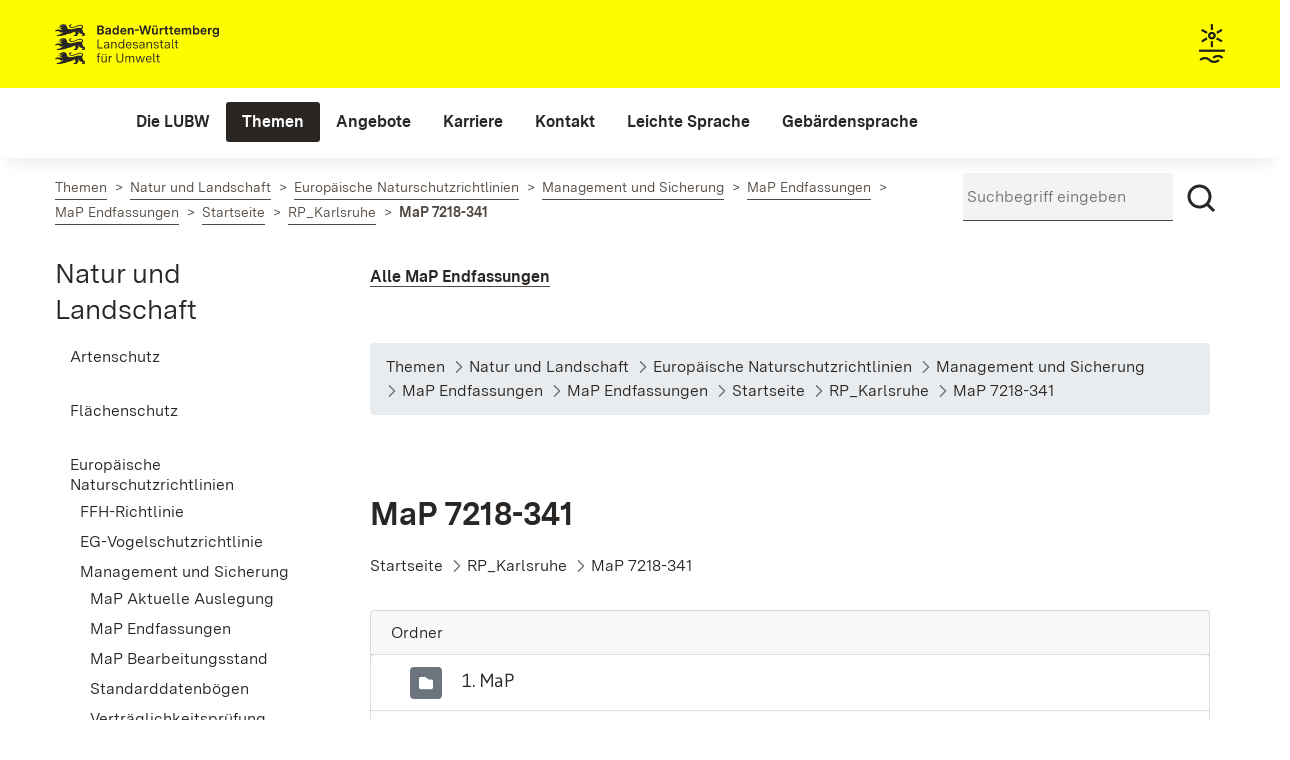

--- FILE ---
content_type: text/html;charset=UTF-8
request_url: https://www.lubw.baden-wuerttemberg.de/natur-und-landschaft/map-endfassungen-uebersicht/-/document_library/0U6Z5CnGUlw8/view/881199
body_size: 115933
content:
<!DOCTYPE html> <!-- lubw-theme 1.0.0 Fri Jan 02 2026 15:36:54 GMT+0000 (UTC) --> <html class="chrome controls-visible landes-cdle yui3-skin-sam guest-site signed-out public-page site dockbar-split page-normal x-portlet-page ltr" dir="ltr" lang="de-DE"> <head> <title>MaP Endfassungen - Landesanstalt für Umwelt Baden-Württemberg </title> <meta content="initial-scale=1.0, width=device-width" name="viewport"/> <meta content="text/html; charset=UTF-8" http-equiv="content-type" /> <meta content="Managementplan für das FFH-Gebiet 7218-341 &#34;Calwer Heckengäu&#34;" lang="de-DE" name="description" /> <link data-senna-track="permanent" href="/o/frontend-theme-font-awesome-web/css/main.css" rel="stylesheet" type="text/css" /> <script data-senna-track="permanent" src="/combo?browserId=chrome&minifierType=js&languageId=de_DE&b=7305&t=1768906924646&/o/frontend-js-jquery-web/jquery/jquery.min.js&/o/frontend-js-jquery-web/jquery/init.js&/o/frontend-js-jquery-web/jquery/ajax.js&/o/frontend-js-jquery-web/jquery/bootstrap.bundle.min.js&/o/frontend-js-jquery-web/jquery/collapsible_search.js&/o/frontend-js-jquery-web/jquery/fm.js&/o/frontend-js-jquery-web/jquery/form.js&/o/frontend-js-jquery-web/jquery/popper.min.js&/o/frontend-js-jquery-web/jquery/side_navigation.js" type="text/javascript"></script> <link data-senna-track="temporary" href="https://www.lubw.baden-wuerttemberg.de/-/document_library/0U6Z5CnGUlw8/view/881199" rel="canonical" /> <link data-senna-track="temporary" href="https://www.lubw.baden-wuerttemberg.de/en/-/document_library/0U6Z5CnGUlw8/view/881199" hreflang="en-US" rel="alternate" /> <link data-senna-track="temporary" href="https://www.lubw.baden-wuerttemberg.de/-/document_library/0U6Z5CnGUlw8/view/881199" hreflang="de-DE" rel="alternate" /> <link data-senna-track="temporary" href="https://www.lubw.baden-wuerttemberg.de/-/document_library/0U6Z5CnGUlw8/view/881199" hreflang="x-default" rel="alternate" /> <meta property="og:locale" content="de_DE"> <meta property="og:locale:alternate" content="en_US"> <meta property="og:locale:alternate" content="de_DE"> <meta property="og:site_name" content="LUBW"> <meta property="og:title" content="MaP Endfassungen - LUBW"> <meta property="og:type" content="website"> <meta property="og:url" content="https://www.lubw.baden-wuerttemberg.de/-/document_library/0U6Z5CnGUlw8/view/881199"> <link href="https://www.lubw.baden-wuerttemberg.de/o/lubw-theme/images/favicon.ico" rel="icon" /> <link class="lfr-css-file" data-senna-track="temporary" href="https://www.lubw.baden-wuerttemberg.de/o/lubw-theme/css/clay.css?browserId=chrome&amp;themeId=lubwtheme_WAR_lubwtheme&amp;minifierType=css&amp;languageId=de_DE&amp;b=7305&amp;t=1768906954000" id="liferayAUICSS" rel="stylesheet" type="text/css" /> <link data-senna-track="temporary" href="/o/frontend-css-web/main.css?browserId=chrome&amp;themeId=lubwtheme_WAR_lubwtheme&amp;minifierType=css&amp;languageId=de_DE&amp;b=7305&amp;t=1768906887667" id="liferayPortalCSS" rel="stylesheet" type="text/css" /> <link data-senna-track="temporary" href="/combo?browserId=chrome&amp;minifierType=&amp;themeId=lubwtheme_WAR_lubwtheme&amp;languageId=de_DE&amp;b=7305&amp;com_liferay_document_library_web_portlet_DLPortlet_INSTANCE_0U6Z5CnGUlw8:%2Fdocument_library%2Fcss%2Fmain.css&amp;com_liferay_journal_content_web_portlet_JournalContentPortlet_INSTANCE_SCJznHfJxIZa:%2Fcss%2Fmain.css&amp;com_liferay_portal_search_web_search_bar_portlet_SearchBarPortlet_INSTANCE_templateSearch:%2Fcss%2Fmain.css&amp;com_liferay_product_navigation_product_menu_web_portlet_ProductMenuPortlet:%2Fcss%2Fmain.css&amp;com_liferay_product_navigation_user_personal_bar_web_portlet_ProductNavigationUserPersonalBarPortlet:%2Fcss%2Fmain.css&amp;com_liferay_site_navigation_menu_web_portlet_SiteNavigationMenuPortlet:%2Fcss%2Fmain.css&amp;t=1768906954000" id="ee386156" rel="stylesheet" type="text/css" /> <script data-senna-track="temporary" type="text/javascript">var Liferay=Liferay||{};
Liferay.Browser={acceptsGzip:function(){return true},getMajorVersion:function(){return 131},getRevision:function(){return"537.36"},getVersion:function(){return"131.0"},isAir:function(){return false},isChrome:function(){return true},isEdge:function(){return false},isFirefox:function(){return false},isGecko:function(){return true},isIe:function(){return false},isIphone:function(){return false},isLinux:function(){return false},isMac:function(){return true},isMobile:function(){return false},isMozilla:function(){return false},
isOpera:function(){return false},isRtf:function(){return true},isSafari:function(){return true},isSun:function(){return false},isWebKit:function(){return true},isWindows:function(){return false}};Liferay.Data=Liferay.Data||{};Liferay.Data.ICONS_INLINE_SVG=true;Liferay.Data.NAV_SELECTOR="#navigation";Liferay.Data.NAV_SELECTOR_MOBILE="#navigationCollapse";Liferay.Data.isCustomizationView=function(){return false};Liferay.Data.notices=[];
Liferay.PortletKeys={DOCUMENT_LIBRARY:"com_liferay_document_library_web_portlet_DLPortlet",DYNAMIC_DATA_MAPPING:"com_liferay_dynamic_data_mapping_web_portlet_DDMPortlet",ITEM_SELECTOR:"com_liferay_item_selector_web_portlet_ItemSelectorPortlet"};Liferay.PropsValues={JAVASCRIPT_SINGLE_PAGE_APPLICATION_TIMEOUT:0,NTLM_AUTH_ENABLED:false,UPLOAD_SERVLET_REQUEST_IMPL_MAX_SIZE:1048576E3};
Liferay.ThemeDisplay={getLayoutId:function(){return"1745"},getLayoutRelativeControlPanelURL:function(){return"/group/guest/~/control_panel/manage?p_p_id\x3dcom_liferay_document_library_web_portlet_DLPortlet_INSTANCE_0U6Z5CnGUlw8"},getLayoutRelativeURL:function(){return"/natur-und-landschaft/map-endfassungen-uebersicht"},getLayoutURL:function(){return"https://www.lubw.baden-wuerttemberg.de/natur-und-landschaft/map-endfassungen-uebersicht"},getParentLayoutId:function(){return"1238"},isControlPanel:function(){return false},
isPrivateLayout:function(){return"false"},isVirtualLayout:function(){return false},getBCP47LanguageId:function(){return"de-DE"},getCanonicalURL:function(){return"https://www.lubw.baden-wuerttemberg.de/-/document_library/0U6Z5CnGUlw8/view/881199"},getCDNBaseURL:function(){return"https://www.lubw.baden-wuerttemberg.de"},getCDNDynamicResourcesHost:function(){return""},getCDNHost:function(){return""},getCompanyGroupId:function(){return"10197"},getCompanyId:function(){return"10157"},getDefaultLanguageId:function(){return"de_DE"},
getDoAsUserIdEncoded:function(){return""},getLanguageId:function(){return"de_DE"},getParentGroupId:function(){return"10184"},getPathContext:function(){return""},getPathImage:function(){return"/image"},getPathJavaScript:function(){return"/o/frontend-js-web"},getPathMain:function(){return"/c"},getPathThemeImages:function(){return"https://www.lubw.baden-wuerttemberg.de/o/lubw-theme/images"},getPathThemeRoot:function(){return"/o/lubw-theme"},getPlid:function(){return"290363"},getPortalURL:function(){return"https://www.lubw.baden-wuerttemberg.de"},
getScopeGroupId:function(){return"10184"},getScopeGroupIdOrLiveGroupId:function(){return"10184"},getSessionId:function(){return""},getSiteAdminURL:function(){return"https://www.lubw.baden-wuerttemberg.de/group/guest/~/control_panel/manage?p_p_lifecycle\x3d0\x26p_p_state\x3dmaximized\x26p_p_mode\x3dview"},getSiteGroupId:function(){return"10184"},getURLControlPanel:function(){return"/group/control_panel?refererPlid\x3d290363"},getURLHome:function(){return"https://www.lubw.baden-wuerttemberg.de/"},getUserEmailAddress:function(){return""},
getUserId:function(){return"10161"},getUserName:function(){return""},isAddSessionIdToURL:function(){return false},isImpersonated:function(){return false},isSignedIn:function(){return false},isStateExclusive:function(){return false},isStateMaximized:function(){return false},isStatePopUp:function(){return false}};var themeDisplay=Liferay.ThemeDisplay;
Liferay.AUI={getAvailableLangPath:function(){return"available_languages.jsp?browserId\x3dchrome\x26themeId\x3dlubwtheme_WAR_lubwtheme\x26colorSchemeId\x3d02\x26minifierType\x3djs\x26languageId\x3dde_DE\x26b\x3d7305\x26t\x3d1768906887432"},getCombine:function(){return true},getComboPath:function(){return"/combo/?browserId\x3dchrome\x26minifierType\x3d\x26languageId\x3dde_DE\x26b\x3d7305\x26t\x3d1768906948098\x26"},getDateFormat:function(){return"%d.%m.%Y"},getEditorCKEditorPath:function(){return"/o/frontend-editor-ckeditor-web"},
getFilter:function(){var filter="raw";filter="min";return filter},getFilterConfig:function(){var instance=this;var filterConfig=null;if(!instance.getCombine())filterConfig={replaceStr:".js"+instance.getStaticResourceURLParams(),searchExp:"\\.js$"};return filterConfig},getJavaScriptRootPath:function(){return"/o/frontend-js-web"},getLangPath:function(){return"aui_lang.jsp?browserId\x3dchrome\x26themeId\x3dlubwtheme_WAR_lubwtheme\x26colorSchemeId\x3d02\x26minifierType\x3djs\x26languageId\x3dde_DE\x26b\x3d7305\x26t\x3d1768906948098"},
getPortletRootPath:function(){return"/html/portlet"},getStaticResourceURLParams:function(){return"?browserId\x3dchrome\x26minifierType\x3d\x26languageId\x3dde_DE\x26b\x3d7305\x26t\x3d1768906948098"}};Liferay.authToken="WCEi0NWp";Liferay.currentURL="/natur-und-landschaft/map-endfassungen-uebersicht/-/document_library/0U6Z5CnGUlw8/view/881199";Liferay.currentURLEncoded="%2Fnatur-und-landschaft%2Fmap-endfassungen-uebersicht%2F-%2Fdocument_library%2F0U6Z5CnGUlw8%2Fview%2F881199";</script> <script src="/o/js_loader_config?t=1768906924644" type="text/javascript"></script> <script data-senna-track="permanent" src="/combo?browserId=chrome&minifierType=js&languageId=de_DE&b=7305&t=1768906948098&/o/frontend-js-aui-web/aui/aui/aui.js&/o/frontend-js-aui-web/liferay/modules.js&/o/frontend-js-aui-web/liferay/aui_sandbox.js&/o/frontend-js-aui-web/aui/attribute-base/attribute-base.js&/o/frontend-js-aui-web/aui/attribute-complex/attribute-complex.js&/o/frontend-js-aui-web/aui/attribute-core/attribute-core.js&/o/frontend-js-aui-web/aui/attribute-observable/attribute-observable.js&/o/frontend-js-aui-web/aui/attribute-extras/attribute-extras.js&/o/frontend-js-aui-web/aui/event-custom-base/event-custom-base.js&/o/frontend-js-aui-web/aui/event-custom-complex/event-custom-complex.js&/o/frontend-js-aui-web/aui/oop/oop.js&/o/frontend-js-aui-web/aui/aui-base-lang/aui-base-lang.js&/o/frontend-js-aui-web/liferay/dependency.js&/o/frontend-js-aui-web/liferay/util.js&/o/frontend-js-web/loader/config.js&/o/frontend-js-web/loader/loader.js&/o/frontend-js-web/liferay/dom_task_runner.js&/o/frontend-js-web/liferay/events.js&/o/frontend-js-web/liferay/lazy_load.js&/o/frontend-js-web/liferay/liferay.js&/o/frontend-js-web/liferay/global.bundle.js&/o/frontend-js-web/liferay/portlet.js&/o/frontend-js-web/liferay/workflow.js" type="text/javascript"></script> <script data-senna-track="temporary" src="/o/js_bundle_config?t=1768906956207" type="text/javascript"></script> <script data-senna-track="temporary" type="text/javascript"></script> <!-- Matomo --> <script>var _paq=window._paq=window._paq||[];_paq.push(["disableCookies"]);_paq.push(["trackPageView"]);_paq.push(["enableLinkTracking"]);(function(){var u="//webstatistik.landbw.de/";_paq.push(["setTrackerUrl",u+"matomo.php"]);_paq.push(["setSiteId","422"]);var d=document,g=d.createElement("script"),s=d.getElementsByTagName("script")[0];g.async=true;g.src=u+"matomo.js";s.parentNode.insertBefore(g,s)})();</script> <!-- End Matomo Code --> <link data-senna-track="temporary" href="https://www.lubw.baden-wuerttemberg.de/o/document-library-opener-google-drive-web/css/document_library.css?browserId=chrome&amp;themeId=lubwtheme_WAR_lubwtheme&amp;minifierType=css&amp;languageId=de_DE&amp;b=7305&amp;t=1768906954000" rel="stylesheet" type="text/css" /> <link class="lfr-css-file" data-senna-track="temporary" href="https://www.lubw.baden-wuerttemberg.de/o/lubw-theme/css/main.css?browserId=chrome&amp;themeId=lubwtheme_WAR_lubwtheme&amp;minifierType=css&amp;languageId=de_DE&amp;b=7305&amp;t=1768906954000" id="liferayThemeCSS" rel="stylesheet" type="text/css" /> <style data-senna-track="temporary" type="text/css"></style> <style data-senna-track="temporary" type="text/css"></style> <script type="text/javascript">Liferay.SPA=Liferay.SPA||{};Liferay.SPA.cacheExpirationTime=-1;Liferay.SPA.clearScreensCache=false;Liferay.SPA.debugEnabled=false;Liferay.SPA.excludedPaths=["/c/document_library","/documents","/image"];Liferay.SPA.loginRedirect="";Liferay.SPA.navigationExceptionSelectors=':not([target\x3d"_blank"]):not([data-senna-off]):not([data-resource-href]):not([data-cke-saved-href]):not([data-cke-saved-href])';Liferay.SPA.requestTimeout=0;
Liferay.SPA.userNotification={message:"Dieser Vorgang dauert l\u00e4nger als erwartet.",timeout:3E4,title:"Hoppla"};</script><script type="text/javascript">Liferay.Loader.require("frontend-js-spa-web@4.0.17/liferay/init.es",function(frontendJsSpaWeb4017LiferayInitEs){try{(function(){var frontendJsSpaWebLiferayInitEs=frontendJsSpaWeb4017LiferayInitEs;frontendJsSpaWebLiferayInitEs.default.init(function(app){app.setPortletsBlacklist({"com_liferay_nested_portlets_web_portlet_NestedPortletsPortlet":true,"com_liferay_site_navigation_directory_web_portlet_SitesDirectoryPortlet":true,"com_liferay_login_web_portlet_LoginPortlet":true,"com_liferay_login_web_portlet_FastLoginPortlet":true});
app.setValidStatusCodes([221,490,494,499,491,492,493,495,220])})})()}catch(err){console.error(err)}});</script><link data-senna-track="permanent" href="https://www.lubw.baden-wuerttemberg.de/combo?browserId=chrome&minifierType=css&languageId=de_DE&b=7305&t=1768906948083&/o/lubw-lr73-theme-contributor-theme-contributor/css/lubw-lr73-theme-contributor.css" rel="stylesheet" type = "text/css" /> <script data-senna-track="permanent" src="https://www.lubw.baden-wuerttemberg.de/combo?browserId=chrome&minifierType=js&languageId=de_DE&b=7305&t=1768906948083&/o/lubw-lr73-theme-contributor-theme-contributor/js/lubw-lr73-theme-contributor.js" type = "text/javascript"></script> <script data-senna-track="temporary" type="text/javascript">if(window.Analytics)window._com_liferay_document_library_analytics_isViewFileEntry=false;</script> <script type="text/javascript">Liferay.on("ddmFieldBlur",function(event){if(window.Analytics)Analytics.send("fieldBlurred","Form",{fieldName:event.fieldName,focusDuration:event.focusDuration,formId:event.formId,page:event.page})});Liferay.on("ddmFieldFocus",function(event){if(window.Analytics)Analytics.send("fieldFocused","Form",{fieldName:event.fieldName,formId:event.formId,page:event.page})});
Liferay.on("ddmFormPageShow",function(event){if(window.Analytics)Analytics.send("pageViewed","Form",{formId:event.formId,page:event.page,title:event.title})});Liferay.on("ddmFormSubmit",function(event){if(window.Analytics)Analytics.send("formSubmitted","Form",{formId:event.formId})});Liferay.on("ddmFormView",function(event){if(window.Analytics)Analytics.send("formViewed","Form",{formId:event.formId,title:event.title})});</script> <meta name="google-site-verification" content="iA5dRdOGRzvcyvTgFojqmiKVciR9KUii5JluUPBxPy8"/> <script type="text/javascript"
                src="https://www.lubw.baden-wuerttemberg.de/o/lubw-theme/js/jquery/jquery.tablesorter.min.js"></script> <script type="text/javascript"
                src="https://www.lubw.baden-wuerttemberg.de/o/lubw-theme/js/jquery/jquery.hideseek.min.js"></script> <script type="text/javascript"
                src="https://www.lubw.baden-wuerttemberg.de/o/lubw-theme/js/jquery/jquery.simple-calendar-xdot.js"></script> <script type="text/javascript" src="https://www.lubw.baden-wuerttemberg.de/o/lubw-theme/js/accessibility.js"></script> </head> <body class="chrome controls-visible landes-cdle yui3-skin-sam guest-site signed-out public-page site dockbar-split page-normal x-portlet-page"> <!-- <a class="invisible wai" href="de/startseite/#" id="top">&nbsp;</a> --> <a id="top"></a> <nav class="quick-access-nav" id="suay_quickAccessNav"> <h1 class="hide-accessible">Navigation</h1> <ul> <li><a href="#main-content">Zum Inhalt springen</a></li> </ul> </nav> <div role="banner"> <div class="closed d-print-none lfr-product-menu-panel sidenav-fixed sidenav-menu-slider" id="_com_liferay_product_navigation_product_menu_web_portlet_ProductMenuPortlet_sidenavSliderId"><div class="product-menu sidebar sidenav-menu"> <div class="portlet-boundary portlet-boundary_com_liferay_product_navigation_product_menu_web_portlet_ProductMenuPortlet_ portlet-static portlet-static-end portlet-decorate " id="p_p_id_com_liferay_product_navigation_product_menu_web_portlet_ProductMenuPortlet_"> <span id="p_com_liferay_product_navigation_product_menu_web_portlet_ProductMenuPortlet"></span> <div class="lfr-product-menu-sidebar " id="productMenuSidebar"> <div class="sidebar-header"> <h1 class="sr-only">Produkt-Administrationsmenü</h1> <div class="autofit-row"> <div class="autofit-col autofit-col-expand"> <a href="https://www.lubw.baden-wuerttemberg.de"> <span class="company-details text-truncate"> <img alt="" class="company-logo" src="/image/company_logo?img_id=11007&t=1768907043671" /> <span class="company-name">LUBW</span> </span> </a> </div> <div class="autofit-col"> <a href="javascript:;" class="d-inline-block d-md-none icon-monospaced sidenav-close" id="_com_liferay_product_navigation_product_menu_web_portlet_ProductMenuPortlet_kwsw____" ><svg aria-hidden="true" class="lexicon-icon lexicon-icon-times" focusable="false" ><use href="https://www.lubw.baden-wuerttemberg.de/o/lubw-theme/images/clay/icons.svg#times"></use></svg></a> </div> </div> </div> <div class="sidebar-body"> </div> </div> </div> </div></div></div> <!-- googleoff: all --> <!-- mobile menu button --> <button id="mainNavigationToggle" data-toggle="collapse" aria-label="Mobile Menu" aria-expanded="false" tabindex="0"> <svg class="lexicon-icon lexicon-icon-bars"role="presentation" viewBox="0 0 512 512" ><use xlink:href="https://www.lubw.baden-wuerttemberg.de/o/lubw-theme/images/clay/icons.svg#bars" /></svg></button> <!-- googleon: all --> <div id="wrapper"> <header id="banner" role="banner"> <div id="heading"> <div class="container-fluid"> <a class="logo1" href="/" aria-label="Landesanstalt für Umwelt Baden-Württemberg"> Landesanstalt für Umwelt Baden-Württemberg </a> <a href="/" aria-label="Startseite" tabindex="-1"> <div class="logo2"></div> </a> </div> </div> <!-- googleoff: all --> <div id="navbarwrapper"> <nav class="sort-pages modify-pages navbar site-navigation" id="navigation" role="navigation"> <div class="navbar-inner"> <div class="collapse nav-collapse"> <ul aria-label="Seiten der Site" class="nav nav-collapse" role="menubar"> <li class="lfr-nav-item dropdown" id="layout_43" role="presentation"> <a aria-haspopup='true' class="menu-item dropdown-toggle" href="https://www.lubw.baden-wuerttemberg.de/die-lubw" role="menuitem" data-toggle="dropdown" > <span>Die LUBW</span> </a> <a class="lfr-nav-child-toggle hidden-desktop dropdown-opener"><i class="icon-caret-down"></i></a> <div class="dropdown-menu"> <ul class="child-menu" role="menu"> <li class="dropdown-item lfr-nav-item" id="layout_45" role="presentation"> <a href="https://www.lubw.baden-wuerttemberg.de/unsere-aufgaben" role="menuitem">Unsere Aufgaben</a> </li> <li class="dropdown-item lfr-nav-item" id="layout_46" role="presentation"> <a href="https://www.lubw.baden-wuerttemberg.de/organisation" role="menuitem">Organisation</a> </li> <li class="dropdown-item lfr-nav-item" id="layout_47" role="presentation"> <a href="https://www.lubw.baden-wuerttemberg.de/standorte" role="menuitem">Standorte</a> </li> <li class="dropdown-item lfr-nav-item" id="layout_2269" role="presentation"> <a href="https://www.lubw.baden-wuerttemberg.de/unsere-labore" role="menuitem">Unsere Labore</a> </li> <li class="dropdown-item lfr-nav-item" id="layout_2824" role="presentation"> <a href="https://www.lubw.baden-wuerttemberg.de/die-lubw/nachhaltigkeitsmanagement-in-der-lubw" role="menuitem">Nachhaltigkeitsmanagement in der LUBW</a> </li> <li class="dropdown-item lfr-nav-item" id="layout_2295" role="presentation"> <a href="https://www.lubw.baden-wuerttemberg.de/akkreditierung-nach-din-en-iso/iec-17025" role="menuitem">Akkreditierung nach DIN EN ISO/IEC 17025</a> </li> <li class="dropdown-item lfr-nav-item" id="layout_48" role="presentation"> <a href="https://www.lubw.baden-wuerttemberg.de/emas-in-der-lubw" role="menuitem">EMAS in der LUBW</a> </li> <li class="dropdown-item lfr-nav-item" id="layout_49" role="presentation"> <a href="https://www.lubw.baden-wuerttemberg.de/public-corporate-governance-kodex" role="menuitem">Public Corporate Governance Kodex</a> </li> </ul> </div> </li> <li class="lfr-nav-item selected active dropdown" id="layout_5" role="presentation"> <a aria-haspopup='true' class="menu-item dropdown-toggle" href="https://www.lubw.baden-wuerttemberg.de/themen" role="menuitem" data-toggle="dropdown" > <span>Themen</span> </a> <a class="lfr-nav-child-toggle hidden-desktop dropdown-opener"><i class="icon-caret-down"></i></a> <div class="dropdown-menu"> <ul class="child-menu" role="menu"> <li class="dropdown-item lfr-nav-item" id="layout_290" role="presentation"> <a href="https://www.lubw.baden-wuerttemberg.de/abfall-und-kreislaufwirtschaft" role="menuitem">Abfall- und Kreislaufwirtschaft</a> </li> <li class="dropdown-item lfr-nav-item" id="layout_282" role="presentation"> <a href="https://www.lubw.baden-wuerttemberg.de/altlasten" role="menuitem">Altlasten</a> </li> <li class="dropdown-item lfr-nav-item" id="layout_284" role="presentation"> <a href="https://www.lubw.baden-wuerttemberg.de/arbeitsschutz" role="menuitem">Arbeitsschutz</a> </li> <li class="dropdown-item lfr-nav-item" id="layout_291" role="presentation"> <a href="https://www.lubw.baden-wuerttemberg.de/betrieblicher-umweltschutz" role="menuitem">Betrieblicher Umweltschutz</a> </li> <li class="dropdown-item lfr-nav-item" id="layout_327" role="presentation"> <a href="https://www.lubw.baden-wuerttemberg.de/boden" role="menuitem">Boden</a> </li> <li class="dropdown-item lfr-nav-item" id="layout_292" role="presentation"> <a href="https://www.lubw.baden-wuerttemberg.de/chemikalien" role="menuitem">Chemikalien</a> </li> <li class="dropdown-item lfr-nav-item" id="layout_288" role="presentation"> <a href="https://www.lubw.baden-wuerttemberg.de/elektromagnetische-felder" role="menuitem">Elektromagnetische Felder</a> </li> <li class="dropdown-item lfr-nav-item" id="layout_293" role="presentation"> <a href="https://www.lubw.baden-wuerttemberg.de/erneuerbare-energien" role="menuitem">Erneuerbare Energien</a> </li> <li class="dropdown-item lfr-nav-item" id="layout_374" role="presentation"> <a href="https://www.lubw.baden-wuerttemberg.de/klimawandel-und-anpassung" role="menuitem">Klimawandel und Anpassung</a> </li> <li class="dropdown-item lfr-nav-item" id="layout_289" role="presentation"> <a href="https://www.lubw.baden-wuerttemberg.de/laerm-und-erschuetterungen" role="menuitem">Lärm und Erschütterungen</a> </li> <li class="dropdown-item lfr-nav-item" id="layout_333" role="presentation"> <a href="https://www.lubw.baden-wuerttemberg.de/luft" role="menuitem">Luft</a> </li> <li class="dropdown-item lfr-nav-item" id="layout_295" role="presentation"> <a href="https://www.lubw.baden-wuerttemberg.de/marktueberwachung" role="menuitem">Marktüberwachung</a> </li> <li class="dropdown-item lfr-nav-item" id="layout_296" role="presentation"> <a href="https://www.lubw.baden-wuerttemberg.de/medienuebergreifende-umweltbeobachtung" role="menuitem">Medienübergreifende Umweltbeobachtung</a> </li> <li class="dropdown-item lfr-nav-item" id="layout_297" role="presentation"> <a href="https://www.lubw.baden-wuerttemberg.de/nachhaltigkeit" role="menuitem">Nachhaltigkeit</a> </li> <li class="dropdown-item lfr-nav-item" id="layout_298" role="presentation"> <a href="https://www.lubw.baden-wuerttemberg.de/nanomaterialien" role="menuitem">Nanomaterialien</a> </li> <li class="dropdown-item lfr-nav-item" id="layout_373" role="presentation"> <a href="https://www.lubw.baden-wuerttemberg.de/natur-und-landschaft" role="menuitem">Natur und Landschaft</a> </li> <li class="dropdown-item lfr-nav-item" id="layout_299" role="presentation"> <a href="https://www.lubw.baden-wuerttemberg.de/radioaktivitaet" role="menuitem">Radioaktivität</a> </li> <li class="dropdown-item lfr-nav-item" id="layout_300" role="presentation"> <a href="https://www.lubw.baden-wuerttemberg.de/umweltdaten-umweltindikatoren" role="menuitem">Umweltdaten, Umweltindikatoren</a> </li> <li class="dropdown-item lfr-nav-item" id="layout_301" role="presentation"> <a href="https://www.lubw.baden-wuerttemberg.de/umweltforschung" role="menuitem">Umweltforschung</a> </li> <li class="dropdown-item lfr-nav-item" id="layout_24" role="presentation"> <a href="https://www.lubw.baden-wuerttemberg.de/wasser" role="menuitem">Wasser</a> </li> </ul> </div> </li> <li class="lfr-nav-item dropdown" id="layout_7" role="presentation"> <a aria-haspopup='true' class="menu-item dropdown-toggle" href="https://www.lubw.baden-wuerttemberg.de/angebote" role="menuitem" data-toggle="dropdown" > <span>Angebote</span> </a> <a class="lfr-nav-child-toggle hidden-desktop dropdown-opener"><i class="icon-caret-down"></i></a> <div class="dropdown-menu"> <ul class="child-menu" role="menu"> <li class="dropdown-item lfr-nav-item" id="layout_1328" role="presentation"> <a href="https://www.lubw.baden-wuerttemberg.de/ausschreibungen-und-vergabe" role="menuitem">Ausschreibungen und Vergabe</a> </li> <li class="dropdown-item lfr-nav-item" id="layout_1222" role="presentation"> <a href="https://www.lubw.baden-wuerttemberg.de/blog" role="menuitem">Blog</a> </li> <li class="dropdown-item lfr-nav-item" id="layout_1248" role="presentation"> <a href="https://www.lubw.baden-wuerttemberg.de/leistungsspektrum" role="menuitem">Leistungsspektrum</a> </li> <li class="dropdown-item lfr-nav-item" id="layout_1311" role="presentation"> <a href="https://www.lubw.baden-wuerttemberg.de/presseservice" role="menuitem">Presseservice</a> </li> <li class="dropdown-item lfr-nav-item" id="layout_274" role="presentation"> <a href="https://pudi.lubw.de/" role="menuitem">Publikationen</a> </li> <li class="dropdown-item lfr-nav-item" id="layout_2364" role="presentation"> <a href="https://www.lubw.baden-wuerttemberg.de/umweltinformationssystem" role="menuitem">Umweltinformationssystem</a> </li> <li class="dropdown-item lfr-nav-item" id="layout_2091" role="presentation"> <a href="https://www.lubw.baden-wuerttemberg.de/veranstaltungen" role="menuitem">Veranstaltungen</a> </li> </ul> </div> </li> <li class="lfr-nav-item" id="layout_2854" role="presentation"> <a class="menu-item " href="https://karriere.lubw.de/startseite" role="menuitem" > <span>Karriere</span> </a> </li> <li class="lfr-nav-item" id="layout_321" role="presentation"> <a class="menu-item " href="https://www.lubw.baden-wuerttemberg.de/kontakt" role="menuitem" > <span>Kontakt</span> </a> </li> <li class="lfr-nav-item dropdown" id="layout_2755" role="presentation"> <a aria-haspopup='true' class="menu-item dropdown-toggle" href="https://www.lubw.baden-wuerttemberg.de/leichte-sprache" role="menuitem" data-toggle="dropdown" > <span>Leichte Sprache</span> </a> <a class="lfr-nav-child-toggle hidden-desktop dropdown-opener"><i class="icon-caret-down"></i></a> <div class="dropdown-menu"> <ul class="child-menu" role="menu"> <li class="dropdown-item lfr-nav-item" id="layout_3394" role="presentation"> <a href="https://www.lubw.baden-wuerttemberg.de/leichte-sprache/was-macht-die-lubw-" role="menuitem">Was macht die LUBW?</a> </li> <li class="dropdown-item lfr-nav-item" id="layout_3395" role="presentation"> <a href="https://www.lubw.baden-wuerttemberg.de/leichte-sprache/wie-k%C3%B6nnen-sie-diese-internetseite-bedienen-" role="menuitem">Wie können Sie diese Internet·seite bedienen?</a> </li> <li class="dropdown-item lfr-nav-item" id="layout_3396" role="presentation"> <a href="https://www.lubw.baden-wuerttemberg.de/leichte-sprache/wie-barrierefrei-ist-die-internetseite-der-lubw-" role="menuitem">Wie barriere·frei ist die Internet·seite der LUBW?</a> </li> <li class="dropdown-item lfr-nav-item" id="layout_3397" role="presentation"> <a href="https://www.lubw.baden-wuerttemberg.de/leichte-sprache/w%C3%B6rter%C2%B7liste-leichte-sprache" role="menuitem">Wörter·liste Leichte Sprache</a> </li> </ul> </div> </li> <li class="lfr-nav-item" id="layout_3289" role="presentation"> <a class="menu-item " href="https://www.lubw.baden-wuerttemberg.de/gebaerdensprache" role="menuitem" > <span>Gebärdensprache</span> </a> </li> </ul> </div> </div> </nav> </div> <!-- googleon: all --> <script>Liferay.Data.NAV_LIST_SELECTOR=".navbar-inner .nav-collapse \x3e ul";</script> </header> <div id="content"> <div class="container-fluid breadcrumbs-and-searchbar"> <nav id="breadcrumbs" class="lubw-base-theme-breadcrumb"> <div class="portlet-boundary portlet-boundary_com_liferay_site_navigation_breadcrumb_web_portlet_SiteNavigationBreadcrumbPortlet_ portlet-static portlet-static-end portlet-decorate-transparent-background portlet-breadcrumb " id="p_p_id_com_liferay_site_navigation_breadcrumb_web_portlet_SiteNavigationBreadcrumbPortlet_INSTANCE_breadcrumbs_4712_"> <span id="p_com_liferay_site_navigation_breadcrumb_web_portlet_SiteNavigationBreadcrumbPortlet_INSTANCE_breadcrumbs_4712"></span> <section class="portlet" id="portlet_com_liferay_site_navigation_breadcrumb_web_portlet_SiteNavigationBreadcrumbPortlet_INSTANCE_breadcrumbs_4712"> <div class="portlet-content"> <div class="portlet-header"> </div> <div class=" portlet-content-container"> <div class="portlet-body"> <nav aria-label="Breadcrumb" id="_com_liferay_site_navigation_breadcrumb_web_portlet_SiteNavigationBreadcrumbPortlet_INSTANCE_breadcrumbs_4712_breadcrumbs-defaultScreen"> <ol class="breadcrumb"> <li class="breadcrumb-item"> <a class="breadcrumb-link" href="https://www.lubw.baden-wuerttemberg.de/themen" title="Themen"> <span class="breadcrumb-text-truncate">Themen</span> </a> </li> <li class="breadcrumb-item"> <a class="breadcrumb-link" href="https://www.lubw.baden-wuerttemberg.de/natur-und-landschaft" title="Natur und Landschaft"> <span class="breadcrumb-text-truncate">Natur und Landschaft</span> </a> </li> <li class="breadcrumb-item"> <a class="breadcrumb-link" href="https://www.lubw.baden-wuerttemberg.de/natur-und-landschaft/europaeische-naturschutzrichtlinien" title="Europäische Naturschutzrichtlinien"> <span class="breadcrumb-text-truncate">Europäische Naturschutzrichtlinien</span> </a> </li> <li class="breadcrumb-item"> <a class="breadcrumb-link" href="https://www.lubw.baden-wuerttemberg.de/natur-und-landschaft/management-und-sicherung" title="Management und Sicherung"> <span class="breadcrumb-text-truncate">Management und Sicherung</span> </a> </li> <li class="breadcrumb-item"> <a class="breadcrumb-link" href="https://www.lubw.baden-wuerttemberg.de/natur-und-landschaft/map-endfassungen" title="MaP Endfassungen"> <span class="breadcrumb-text-truncate">MaP Endfassungen</span> </a> </li> <li class="breadcrumb-item"> <a class="breadcrumb-link" href="https://www.lubw.baden-wuerttemberg.de/natur-und-landschaft/map-endfassungen-uebersicht" title="MaP Endfassungen"> <span class="breadcrumb-text-truncate">MaP Endfassungen</span> </a> </li> <li class="breadcrumb-item"> <a class="breadcrumb-link" href="https://www.lubw.baden-wuerttemberg.de/natur-und-landschaft/map-endfassungen-uebersicht?p_p_id=com_liferay_document_library_web_portlet_DLPortlet_INSTANCE_0U6Z5CnGUlw8&p_p_lifecycle=0&p_p_state=normal&p_p_mode=view&_com_liferay_document_library_web_portlet_DLPortlet_INSTANCE_0U6Z5CnGUlw8_mvcRenderCommandName=%2Fdocument_library%2Fview" title="Startseite"> <span class="breadcrumb-text-truncate">Startseite</span> </a> </li> <li class="breadcrumb-item"> <a class="breadcrumb-link" href="https://www.lubw.baden-wuerttemberg.de/natur-und-landschaft/map-endfassungen-uebersicht/-/document_library/0U6Z5CnGUlw8/view/296555" title="RP_Karlsruhe"> <span class="breadcrumb-text-truncate">RP_Karlsruhe</span> </a> </li> <li class="breadcrumb-item"> <span class="active breadcrumb-text-truncate">MaP 7218-341</span> </li> </ol> </nav> </div> </div> </div> </section> </div> </nav> <div id="searchbar"> <!-- searchbar --> <!-- searchbar gsa --> <form id="searchBoxForm" action="/suche" onsubmit="return searchBoxGSAFormSubmit(/suche);"> <div> <input class="input-large searchQuery" name="q" type="text" placeholder="Suchbegriff eingeben" aria-label="Suchbegriff eingeben">
        <button class="btn btn--submit" type="submit" aria-label="Suchen"><svg class="lexicon-icon lexicon-icon-search"role="presentation" viewBox="0 0 512 512" ><use xlink:href="https://www.lubw.baden-wuerttemberg.de/o/lubw-theme/images/clay/icons.svg#search" /></svg></button> </div> </form> </div> </div> <link href="/o/de.xdot.liferay.image-copyright-info-web/css/main.css?browserId=chrome&amp;themeId=lubwtheme_WAR_lubwtheme&amp;minifierType=css&amp;languageId=de_DE&amp;b=7305&amp;t=1705496092000" rel="stylesheet" type="text/css" /> <script src="/o/de.xdot.liferay.image-copyright-info-web/js/main.js?browserId=chrome&amp;minifierType=js&amp;languageId=de_DE&amp;b=7305&amp;t=1705496092000" type="text/javascript"></script> <div class="layout-2_columns_20-80_with_navigation-level-2" id="main-content" role="main"> <div class="portlet-layout row"> <div class="portlet-column portlet-column-first col-md-3" id="column-1"> <div class="portlet-boundary portlet-boundary_com_liferay_site_navigation_menu_web_portlet_SiteNavigationMenuPortlet_ portlet-static portlet-static-end portlet-decorate-transparent-background portlet-navigation " id="p_p_id_com_liferay_site_navigation_menu_web_portlet_SiteNavigationMenuPortlet_INSTANCE_themenunterseite_4_"> <span id="p_com_liferay_site_navigation_menu_web_portlet_SiteNavigationMenuPortlet_INSTANCE_themenunterseite_4"></span> <section class="portlet" id="portlet_com_liferay_site_navigation_menu_web_portlet_SiteNavigationMenuPortlet_INSTANCE_themenunterseite_4"> <div class="portlet-content"> <div class="portlet-header"> </div> <div class=" portlet-content-container"> <div class="portlet-body"> <!-- plid=290363 --> <!-- navLevel=2--> <h2 class="hidden-phone nav-theme-title"> <a href="/natur-und-landschaft">Natur und Landschaft</a> </h2> <button class="hidden-desktop visible-xs-block nav-theme-title" id="page-nav-mobile-menu" data-toggle="collapse" aria-label="Mobile Page Menu" aria-expanded="false"> <span>Natur und Landschaft <svg class="lexicon-icon lexicon-icon-caret-bottom-l"role="presentation" viewBox="0 0 512 512" ><use xlink:href="https://www.lubw.baden-wuerttemberg.de/o/lubw-theme/images/clay/icons.svg#caret-bottom-l" /></svg></span> </button> <nav class="nav_theme-subpage page-nav hidden-phone" role="navigation"> <ul aria-label="Seiten der Site" role="menubar" class="layouts level-1"> <li class="lfr-nav-item dropdown has-childmenu" id="nav_themenunterseite_1156" role="presentation"> <a aria-haspopup='true' class="lfr-nav-item dropdown-toggle" href="https://www.lubw.baden-wuerttemberg.de/natur-und-landschaft/artenschutz" role="menuitem" > <span>Artenschutz</span> </a> </li> <li class="lfr-nav-item dropdown has-childmenu" id="nav_themenunterseite_603" role="presentation"> <a aria-haspopup='true' class="lfr-nav-item dropdown-toggle" href="https://www.lubw.baden-wuerttemberg.de/natur-und-landschaft/flaechenschutz" role="menuitem" > <span>Flächenschutz</span> </a> </li> <li class="lfr-nav-item dropdown has-childmenu" id="nav_themenunterseite_1118" role="presentation"> <a aria-haspopup='true' class="lfr-nav-item dropdown-toggle" href="https://www.lubw.baden-wuerttemberg.de/natur-und-landschaft/europaeische-naturschutzrichtlinien" role="menuitem" > <span>Europäische Naturschutzrichtlinien</span> </a> <ul class="layouts level-2" role="menu"> <li class="lfr-nav-item has-childmenu" id="nav_themenunterseite_1135" role="presentation"> <a class="lfr-nav-item" href="https://www.lubw.baden-wuerttemberg.de/natur-und-landschaft/ffh-richtlinie" role="menuitem"><span>FFH-Richtlinie</span></a> </li> <li class="lfr-nav-item has-childmenu" id="nav_themenunterseite_1136" role="presentation"> <a class="lfr-nav-item" href="https://www.lubw.baden-wuerttemberg.de/natur-und-landschaft/eg-vogelschutzrichtlinie" role="menuitem"><span>EG-Vogelschutzrichtlinie</span></a> </li> <li class="lfr-nav-item has-childmenu" id="nav_themenunterseite_1236" role="presentation"> <a class="lfr-nav-item" href="https://www.lubw.baden-wuerttemberg.de/natur-und-landschaft/management-und-sicherung" role="menuitem"><span>Management und Sicherung</span></a> <ul class="layouts level-3" role="menu"> <li class="lfr-nav-item " id="nav_themenunterseite_1237" role="presentation"> <a class="lfr-nav-item dropdown-toggle" href="https://www.lubw.baden-wuerttemberg.de/natur-und-landschaft/map-aktuelle-auslegung" role="menuitem" >MaP Aktuelle Auslegung</a> </li> <li class="lfr-nav-item " id="nav_themenunterseite_1238" role="presentation"> <a class="lfr-nav-item dropdown-toggle" href="https://www.lubw.baden-wuerttemberg.de/natur-und-landschaft/map-endfassungen" role="menuitem" >MaP Endfassungen</a> </li> <li class="lfr-nav-item " id="nav_themenunterseite_2133" role="presentation"> <a class="lfr-nav-item dropdown-toggle" href="https://www.lubw.baden-wuerttemberg.de/natur-und-landschaft/map-bearbeitungsstand" role="menuitem" >MaP Bearbeitungsstand</a> </li> <li class="lfr-nav-item has-childmenu" id="nav_themenunterseite_1763" role="presentation"> <a class="lfr-nav-item dropdown-toggle" href="https://www.lubw.baden-wuerttemberg.de/natur-und-landschaft/standarddatenboegen" role="menuitem" >Standarddatenbögen</a> </li> <li class="lfr-nav-item " id="nav_themenunterseite_2125" role="presentation"> <a class="lfr-nav-item dropdown-toggle" href="https://www.lubw.baden-wuerttemberg.de/natur-und-landschaft/vertraglichkeitsprufung" role="menuitem" >Verträglichkeitsprüfung</a> </li> </ul> </li> <li class="lfr-nav-item has-childmenu" id="nav_themenunterseite_1139" role="presentation"> <a class="lfr-nav-item" href="https://www.lubw.baden-wuerttemberg.de/natur-und-landschaft/berichtspflichten-und-monitoring" role="menuitem"><span>Berichtspflichten und Monitoring</span></a> </li> <li class="lfr-nav-item " id="nav_themenunterseite_1140" role="presentation"> <a class="lfr-nav-item" href="https://www.lubw.baden-wuerttemberg.de/natur-und-landschaft/rechtsgrundlagen" role="menuitem"><span>Rechtsgrundlagen</span></a> </li> <li class="lfr-nav-item " id="nav_themenunterseite_1141" role="presentation"> <a class="lfr-nav-item" href="https://www.lubw.baden-wuerttemberg.de/natur-und-landschaft/forderung" role="menuitem"><span>Landnutzung und Förderung</span></a> </li> <li class="lfr-nav-item " id="nav_themenunterseite_1143" role="presentation"> <a class="lfr-nav-item" href="https://www.lubw.baden-wuerttemberg.de/natur-und-landschaft/links" role="menuitem"><span>Links</span></a> </li> <li class="lfr-nav-item " id="nav_themenunterseite_1142" role="presentation"> <a class="lfr-nav-item" href="https://pudi.lubw.de/" role="menuitem"><span>Publikationen</span></a> </li> <li class="lfr-nav-item " id="nav_themenunterseite_1144" role="presentation"> <a class="lfr-nav-item" href="http://udo.lubw.baden-wuerttemberg.de/public/?highlightglobalid=ffh" role="menuitem"><span>Daten- und Kartendienst der LUBW</span></a> </li> </ul> </li> <li class="lfr-nav-item dropdown has-childmenu" id="nav_themenunterseite_1716" role="presentation"> <a aria-haspopup='true' class="lfr-nav-item dropdown-toggle" href="https://www.lubw.baden-wuerttemberg.de/natur-und-landschaft/eingriffsregelung-landschaftsplanung" role="menuitem" > <span>Eingriffsregelung &amp; Landschaftsplanung</span> </a> </li> <li class="lfr-nav-item " id="nav_themenunterseite_379" role="presentation"> <a class="lfr-nav-item" href="https://www.lubw.baden-wuerttemberg.de/natur-und-landschaft/pd/publikationen" role="menuitem" > <span>Publikationen</span> </a> </li> </ul> </nav> <!-- navitemCounter 19 --> </div> </div> </div> </section> </div> <div class="empty portlet-dropzone portlet-column-content portlet-column-content-first" id="layout-column_column-1"></div> </div> <div class="portlet-column portlet-column-last col-md-9" id="column-2"> <div class="portlet-dropzone portlet-column-content portlet-column-content-last" id="layout-column_column-2"> <div class="portlet-boundary portlet-boundary_com_liferay_journal_content_web_portlet_JournalContentPortlet_ portlet-static portlet-static-end portlet-decorate portlet-journal-content no-background" id="p_p_id_com_liferay_journal_content_web_portlet_JournalContentPortlet_INSTANCE_SCJznHfJxIZa_"> <span id="p_com_liferay_journal_content_web_portlet_JournalContentPortlet_INSTANCE_SCJznHfJxIZa"></span> <section class="portlet" id="portlet_com_liferay_journal_content_web_portlet_JournalContentPortlet_INSTANCE_SCJznHfJxIZa"> <div class="portlet-content"> <div class="portlet-header"> <div class="visible-interaction"> </div> </div> <div class=" portlet-content-container"> <div class="portlet-body"> <div class="" data-fragments-editor-item-id="10109-290420" data-fragments-editor-item-type="fragments-editor-mapped-item" > <div class="journal-content-article " data-analytics-asset-id="290418" data-analytics-asset-title="Alle MaP Endfassungen" data-analytics-asset-type="web-content"> <a href="/natur-und-landschaft/map-endfassungen">Alle MaP Endfassungen</a> <!-- <meta name="lubw_thema" content="Natur und Landschaft" /> --> </div> </div> <div class="asset-links content-metadata-asset-addon-entries mb-4"> <div class="content-metadata-asset-addon-entry content-metadata-asset-addon-entry-links"> </div> </div> </div> </div> </div> </section> </div> <div class="portlet-boundary portlet-boundary_com_liferay_site_navigation_breadcrumb_web_portlet_SiteNavigationBreadcrumbPortlet_ portlet-static portlet-static-end portlet-decorate portlet-breadcrumb " id="p_p_id_com_liferay_site_navigation_breadcrumb_web_portlet_SiteNavigationBreadcrumbPortlet_INSTANCE_3vxu74QE8YkA_"> <span id="p_com_liferay_site_navigation_breadcrumb_web_portlet_SiteNavigationBreadcrumbPortlet_INSTANCE_3vxu74QE8YkA"></span> <section class="portlet" id="portlet_com_liferay_site_navigation_breadcrumb_web_portlet_SiteNavigationBreadcrumbPortlet_INSTANCE_3vxu74QE8YkA"> <div class="portlet-content"> <div class="portlet-header"> </div> <div class=" portlet-content-container"> <div class="portlet-body"> <nav aria-label="Breadcrumb" id="_com_liferay_site_navigation_breadcrumb_web_portlet_SiteNavigationBreadcrumbPortlet_INSTANCE_3vxu74QE8YkA_breadcrumbs-defaultScreen"> <ol class="breadcrumb"> <li class="breadcrumb-item"> <a class="breadcrumb-link" href="https://www.lubw.baden-wuerttemberg.de/themen" title="Themen"> <span class="breadcrumb-text-truncate">Themen</span> </a> </li> <li class="breadcrumb-item"> <a class="breadcrumb-link" href="https://www.lubw.baden-wuerttemberg.de/natur-und-landschaft" title="Natur und Landschaft"> <span class="breadcrumb-text-truncate">Natur und Landschaft</span> </a> </li> <li class="breadcrumb-item"> <a class="breadcrumb-link" href="https://www.lubw.baden-wuerttemberg.de/natur-und-landschaft/europaeische-naturschutzrichtlinien" title="Europäische Naturschutzrichtlinien"> <span class="breadcrumb-text-truncate">Europäische Naturschutzrichtlinien</span> </a> </li> <li class="breadcrumb-item"> <a class="breadcrumb-link" href="https://www.lubw.baden-wuerttemberg.de/natur-und-landschaft/management-und-sicherung" title="Management und Sicherung"> <span class="breadcrumb-text-truncate">Management und Sicherung</span> </a> </li> <li class="breadcrumb-item"> <a class="breadcrumb-link" href="https://www.lubw.baden-wuerttemberg.de/natur-und-landschaft/map-endfassungen" title="MaP Endfassungen"> <span class="breadcrumb-text-truncate">MaP Endfassungen</span> </a> </li> <li class="breadcrumb-item"> <a class="breadcrumb-link" href="https://www.lubw.baden-wuerttemberg.de/natur-und-landschaft/map-endfassungen-uebersicht" title="MaP Endfassungen"> <span class="breadcrumb-text-truncate">MaP Endfassungen</span> </a> </li> <li class="breadcrumb-item"> <a class="breadcrumb-link" href="https://www.lubw.baden-wuerttemberg.de/natur-und-landschaft/map-endfassungen-uebersicht?p_p_id=com_liferay_document_library_web_portlet_DLPortlet_INSTANCE_0U6Z5CnGUlw8&p_p_lifecycle=0&p_p_state=normal&p_p_mode=view&_com_liferay_document_library_web_portlet_DLPortlet_INSTANCE_0U6Z5CnGUlw8_mvcRenderCommandName=%2Fdocument_library%2Fview" title="Startseite"> <span class="breadcrumb-text-truncate">Startseite</span> </a> </li> <li class="breadcrumb-item"> <a class="breadcrumb-link" href="https://www.lubw.baden-wuerttemberg.de/natur-und-landschaft/map-endfassungen-uebersicht/-/document_library/0U6Z5CnGUlw8/view/296555" title="RP_Karlsruhe"> <span class="breadcrumb-text-truncate">RP_Karlsruhe</span> </a> </li> <li class="breadcrumb-item"> <span class="active breadcrumb-text-truncate">MaP 7218-341</span> </li> </ol> </nav> </div> </div> </div> </section> </div> <div class="portlet-boundary portlet-boundary_com_liferay_document_library_web_portlet_DLPortlet_ portlet-static portlet-static-end portlet-decorate portlet-document-library lubw design-schlicht" id="p_p_id_com_liferay_document_library_web_portlet_DLPortlet_INSTANCE_0U6Z5CnGUlw8_"> <span id="p_com_liferay_document_library_web_portlet_DLPortlet_INSTANCE_0U6Z5CnGUlw8"></span> <section class="portlet" id="portlet_com_liferay_document_library_web_portlet_DLPortlet_INSTANCE_0U6Z5CnGUlw8"> <div class="portlet-content"> <div class="portlet-header"> </div> <div class=" portlet-content-container"> <div class="portlet-body"> <div id="_com_liferay_document_library_web_portlet_DLPortlet_INSTANCE_0U6Z5CnGUlw8_entriesManagementToolbar"><nav class="management-bar management-bar-light navbar navbar-expand-md"><div class="container-fluid container-fluid-max-xl"><ul class="navbar-nav"><li class="nav-item"><div class="custom-control custom-checkbox"><label><input  class="custom-control-input" ref="input" type="checkbox"/><span class="custom-control-label"><span class="custom-control-label-text sr-only">Elemente auswählen</span></span></label></div></li><li class="dropdown nav-item"><div class="dropdown"><button aria-expanded="false" aria-haspopup="true" class="dropdown-toggle btn nav-link btn-unstyled" data-onclick="toggle" data-onkeydown="null" ref="triggerButton" type="button"><span class="navbar-breakpoint-down-d-none">Filtern und sortieren<svg class="lexicon-icon lexicon-icon-caret-bottom inline-item inline-item-after" focusable="false" role="presentation"><use xlink:href="https://www.lubw.baden-wuerttemberg.de/o/lubw-theme/images/clay/icons.svg#caret-bottom"/></svg></span><span class="navbar-breakpoint-d-none"><svg class="lexicon-icon lexicon-icon-filter" focusable="false" role="presentation"><use xlink:href="https://www.lubw.baden-wuerttemberg.de/o/lubw-theme/images/clay/icons.svg#filter"/></svg></span></button><div class="dropdown-menu" ref="menu"><ul class="list-unstyled"><li class="dropdown-subheader" role="presentation">Nach Navigation filtern</li><li data-onclick="null" data-onkeydown="null" tabindex="-1"><a class=" dropdown-item active" href="https://www.lubw.baden-wuerttemberg.de/natur-und-landschaft/map-endfassungen-uebersicht?p_p_id=com_liferay_document_library_web_portlet_DLPortlet_INSTANCE_0U6Z5CnGUlw8&amp;p_p_lifecycle=0&amp;p_p_state=normal&amp;p_p_mode=view&amp;_com_liferay_document_library_web_portlet_DLPortlet_INSTANCE_0U6Z5CnGUlw8_mvcRenderCommandName=%2Fdocument_library%2Fview&amp;_com_liferay_document_library_web_portlet_DLPortlet_INSTANCE_0U6Z5CnGUlw8_folderId=881199&amp;_com_liferay_document_library_web_portlet_DLPortlet_INSTANCE_0U6Z5CnGUlw8_navigation=home">Alles</a></li><li data-onclick="null" data-onkeydown="null" tabindex="-1"><button class="btn dropdown-item btn-sm btn-link" aria-label="Dokumententyp" type="button">Dokumententyp</button></li><li class="dropdown-subheader" role="presentation">Sortieren nach</li><li data-onclick="null" data-onkeydown="null" tabindex="-1"><a class=" dropdown-item" href="https://www.lubw.baden-wuerttemberg.de/natur-und-landschaft/map-endfassungen-uebersicht/-/document_library/0U6Z5CnGUlw8/view/881199?_com_liferay_document_library_web_portlet_DLPortlet_INSTANCE_0U6Z5CnGUlw8_navigation=home&amp;_com_liferay_document_library_web_portlet_DLPortlet_INSTANCE_0U6Z5CnGUlw8_fileEntryTypeId=-1&amp;_com_liferay_document_library_web_portlet_DLPortlet_INSTANCE_0U6Z5CnGUlw8_orderByCol=size">Größe</a></li><li data-onclick="null" data-onkeydown="null" tabindex="-1"><a class=" dropdown-item" href="https://www.lubw.baden-wuerttemberg.de/natur-und-landschaft/map-endfassungen-uebersicht/-/document_library/0U6Z5CnGUlw8/view/881199?_com_liferay_document_library_web_portlet_DLPortlet_INSTANCE_0U6Z5CnGUlw8_navigation=home&amp;_com_liferay_document_library_web_portlet_DLPortlet_INSTANCE_0U6Z5CnGUlw8_fileEntryTypeId=-1&amp;_com_liferay_document_library_web_portlet_DLPortlet_INSTANCE_0U6Z5CnGUlw8_orderByCol=downloads">Downloads</a></li><li data-onclick="null" data-onkeydown="null" tabindex="-1"><a class=" dropdown-item" href="https://www.lubw.baden-wuerttemberg.de/natur-und-landschaft/map-endfassungen-uebersicht/-/document_library/0U6Z5CnGUlw8/view/881199?_com_liferay_document_library_web_portlet_DLPortlet_INSTANCE_0U6Z5CnGUlw8_navigation=home&amp;_com_liferay_document_library_web_portlet_DLPortlet_INSTANCE_0U6Z5CnGUlw8_fileEntryTypeId=-1&amp;_com_liferay_document_library_web_portlet_DLPortlet_INSTANCE_0U6Z5CnGUlw8_orderByCol=modifiedDate">Änderungsdatum</a></li><li data-onclick="null" data-onkeydown="null" tabindex="-1"><a class=" dropdown-item" href="https://www.lubw.baden-wuerttemberg.de/natur-und-landschaft/map-endfassungen-uebersicht/-/document_library/0U6Z5CnGUlw8/view/881199?_com_liferay_document_library_web_portlet_DLPortlet_INSTANCE_0U6Z5CnGUlw8_navigation=home&amp;_com_liferay_document_library_web_portlet_DLPortlet_INSTANCE_0U6Z5CnGUlw8_fileEntryTypeId=-1&amp;_com_liferay_document_library_web_portlet_DLPortlet_INSTANCE_0U6Z5CnGUlw8_orderByCol=creationDate">Erstellt am</a></li><li data-onclick="null" data-onkeydown="null" tabindex="-1"><a class=" dropdown-item active" href="https://www.lubw.baden-wuerttemberg.de/natur-und-landschaft/map-endfassungen-uebersicht/-/document_library/0U6Z5CnGUlw8/view/881199?_com_liferay_document_library_web_portlet_DLPortlet_INSTANCE_0U6Z5CnGUlw8_navigation=home&amp;_com_liferay_document_library_web_portlet_DLPortlet_INSTANCE_0U6Z5CnGUlw8_fileEntryTypeId=-1&amp;_com_liferay_document_library_web_portlet_DLPortlet_INSTANCE_0U6Z5CnGUlw8_orderByCol=title">Name</a></li></ul></div></div></li><li class="nav-item"><a class=" nav-link nav-link-monospaced order-arrow-up-active" href="https://www.lubw.baden-wuerttemberg.de/natur-und-landschaft/map-endfassungen-uebersicht/-/document_library/0U6Z5CnGUlw8/view/881199?_com_liferay_document_library_web_portlet_DLPortlet_INSTANCE_0U6Z5CnGUlw8_navigation=home&amp;_com_liferay_document_library_web_portlet_DLPortlet_INSTANCE_0U6Z5CnGUlw8_fileEntryTypeId=-1&amp;_com_liferay_document_library_web_portlet_DLPortlet_INSTANCE_0U6Z5CnGUlw8_orderByType=desc" title="Umgekehrte Sortierrichtung"><svg class="lexicon-icon lexicon-icon-order-arrow" focusable="false" role="presentation"><use xlink:href="https://www.lubw.baden-wuerttemberg.de/o/lubw-theme/images/clay/icons.svg#order-arrow"/></svg></a></li></ul><ul class="navbar-nav"><li class="nav-item"><button class="btn nav-link nav-link-monospaced btn-unstyled" aria-label="info-circle-open" title="Info" type="button"><svg class="lexicon-icon lexicon-icon-info-circle-open" focusable="false" role="presentation"><use xlink:href="https://www.lubw.baden-wuerttemberg.de/o/lubw-theme/images/clay/icons.svg#info-circle-open"/></svg></button></li><li class="dropdown nav-item"><div class="dropdown"><button aria-expanded="false" aria-haspopup="true" class="dropdown-toggle btn nav-link nav-link-monospaced btn-unstyled" data-onclick="toggle" data-onkeydown="null" ref="triggerButton" title="Darstellungsstil" type="button"><svg class="lexicon-icon lexicon-icon-list" focusable="false" role="presentation"><use xlink:href="https://www.lubw.baden-wuerttemberg.de/o/lubw-theme/images/clay/icons.svg#list"/></svg></button><div class="dropdown-menu dropdown-menu-indicator-start" ref="menu"><ul class="list-unstyled"><li data-onclick="null" data-onkeydown="null" tabindex="-1"><a class=" dropdown-item active" href="https://www.lubw.baden-wuerttemberg.de/natur-und-landschaft/map-endfassungen-uebersicht/-/document_library/0U6Z5CnGUlw8/view/881199?_com_liferay_document_library_web_portlet_DLPortlet_INSTANCE_0U6Z5CnGUlw8_navigation=home&amp;_com_liferay_document_library_web_portlet_DLPortlet_INSTANCE_0U6Z5CnGUlw8_displayStyle=descriptive"><span class="dropdown-item-indicator-start"><svg class="lexicon-icon lexicon-icon-list" focusable="false" role="presentation"><use xlink:href="https://www.lubw.baden-wuerttemberg.de/o/lubw-theme/images/clay/icons.svg#list"/></svg></span>Liste</a></li></ul></div></div></li></ul></div></nav></div> <div> <div id="dwfv"></div> </div> <div id="_com_liferay_document_library_web_portlet_DLPortlet_INSTANCE_0U6Z5CnGUlw8_documentLibraryContainer"> <div class="closed sidenav-container sidenav-right" id="_com_liferay_document_library_web_portlet_DLPortlet_INSTANCE_0U6Z5CnGUlw8_infoPanelId"> <div class="info-panel sidenav-menu-slider"> <div class="sidebar sidebar-default sidenav-menu"> <a href="javascript:;" class="d-block d-sm-none icon-monospaced sidenav-close" id="_com_liferay_document_library_web_portlet_DLPortlet_INSTANCE_0U6Z5CnGUlw8_qfkd__column2__2" ><svg aria-hidden="true" class="lexicon-icon lexicon-icon-times" focusable="false" ><use href="https://www.lubw.baden-wuerttemberg.de/o/lubw-theme/images/clay/icons.svg#times"></use></svg></a> <div id="_com_liferay_document_library_web_portlet_DLPortlet_INSTANCE_0U6Z5CnGUlw8_sidebarPanel"> </div> </div> </div> <div class="sidenav-content"> <h2 class="xfoldername">MaP 7218-341</h2> <div class="document-library-breadcrumb" id="_com_liferay_document_library_web_portlet_DLPortlet_INSTANCE_0U6Z5CnGUlw8_breadcrumbContainer"> <nav aria-label="Dokumente &amp; Medien" id="_com_liferay_document_library_web_portlet_DLPortlet_INSTANCE_0U6Z5CnGUlw8_breadcrumbs-defaultScreen"> <ol class="breadcrumb"> <li class="breadcrumb-item"> <a class="breadcrumb-link" href="https://www.lubw.baden-wuerttemberg.de/natur-und-landschaft/map-endfassungen-uebersicht?p_p_id=com_liferay_document_library_web_portlet_DLPortlet_INSTANCE_0U6Z5CnGUlw8&p_p_lifecycle=0&p_p_state=normal&p_p_mode=view&_com_liferay_document_library_web_portlet_DLPortlet_INSTANCE_0U6Z5CnGUlw8_mvcRenderCommandName=%2Fdocument_library%2Fview" title="Startseite"> <span class="breadcrumb-text-truncate">Startseite</span> </a> </li> <li class="breadcrumb-item"> <a class="breadcrumb-link" href="https://www.lubw.baden-wuerttemberg.de/natur-und-landschaft/map-endfassungen-uebersicht/-/document_library/0U6Z5CnGUlw8/view/296555" title="RP_Karlsruhe"> <span class="breadcrumb-text-truncate">RP_Karlsruhe</span> </a> </li> <li class="breadcrumb-item"> <span class="active breadcrumb-text-truncate">MaP 7218-341</span> </li> </ol> </nav> </div> <form action="https://www.lubw.baden-wuerttemberg.de/natur-und-landschaft/map-endfassungen-uebersicht?p_p_id=com_liferay_document_library_web_portlet_DLPortlet_INSTANCE_0U6Z5CnGUlw8&amp;p_p_lifecycle=0&amp;p_p_state=normal&amp;p_p_mode=view&amp;_com_liferay_document_library_web_portlet_DLPortlet_INSTANCE_0U6Z5CnGUlw8_mvcRenderCommandName=%2Fdocument_library%2Fedit_file_entry" class="form " data-fm-namespace="_com_liferay_document_library_web_portlet_DLPortlet_INSTANCE_0U6Z5CnGUlw8_" id="_com_liferay_document_library_web_portlet_DLPortlet_INSTANCE_0U6Z5CnGUlw8_fm2" method="get" name="_com_liferay_document_library_web_portlet_DLPortlet_INSTANCE_0U6Z5CnGUlw8_fm2" > <input  class="field form-control"  id="_com_liferay_document_library_web_portlet_DLPortlet_INSTANCE_0U6Z5CnGUlw8_formDate"    name="_com_liferay_document_library_web_portlet_DLPortlet_INSTANCE_0U6Z5CnGUlw8_formDate"     type="hidden" value="1769283463708"   /> <input  class="field form-control"  id="_com_liferay_document_library_web_portlet_DLPortlet_INSTANCE_0U6Z5CnGUlw8_cmd"    name="_com_liferay_document_library_web_portlet_DLPortlet_INSTANCE_0U6Z5CnGUlw8_cmd"     type="hidden" value=""   /> <input  class="field form-control"  id="_com_liferay_document_library_web_portlet_DLPortlet_INSTANCE_0U6Z5CnGUlw8_redirect"    name="_com_liferay_document_library_web_portlet_DLPortlet_INSTANCE_0U6Z5CnGUlw8_redirect"     type="hidden" value="https://www.lubw.baden-wuerttemberg.de/natur-und-landschaft/map-endfassungen-uebersicht/-/document_library/0U6Z5CnGUlw8/view/881199"   /> <input  class="field form-control"  id="_com_liferay_document_library_web_portlet_DLPortlet_INSTANCE_0U6Z5CnGUlw8_repositoryId"    name="_com_liferay_document_library_web_portlet_DLPortlet_INSTANCE_0U6Z5CnGUlw8_repositoryId"     type="hidden" value="10184"   /> <input  class="field form-control"  id="_com_liferay_document_library_web_portlet_DLPortlet_INSTANCE_0U6Z5CnGUlw8_newFolderId"    name="_com_liferay_document_library_web_portlet_DLPortlet_INSTANCE_0U6Z5CnGUlw8_newFolderId"     type="hidden" value=""   /> <input  class="field form-control"  id="_com_liferay_document_library_web_portlet_DLPortlet_INSTANCE_0U6Z5CnGUlw8_folderId"    name="_com_liferay_document_library_web_portlet_DLPortlet_INSTANCE_0U6Z5CnGUlw8_folderId"     type="hidden" value="881199"   /> <input  class="field form-control"  id="_com_liferay_document_library_web_portlet_DLPortlet_INSTANCE_0U6Z5CnGUlw8_changeLog"    name="_com_liferay_document_library_web_portlet_DLPortlet_INSTANCE_0U6Z5CnGUlw8_changeLog"     type="hidden" value=""   /> <input  class="field form-control"  id="_com_liferay_document_library_web_portlet_DLPortlet_INSTANCE_0U6Z5CnGUlw8_versionIncrease"    name="_com_liferay_document_library_web_portlet_DLPortlet_INSTANCE_0U6Z5CnGUlw8_versionIncrease"     type="hidden" value=""   /> <input  class="field form-control"  id="_com_liferay_document_library_web_portlet_DLPortlet_INSTANCE_0U6Z5CnGUlw8_selectAll"    name="_com_liferay_document_library_web_portlet_DLPortlet_INSTANCE_0U6Z5CnGUlw8_selectAll"     type="hidden" value="false"   /> <div class="document-container"> <div class="document-container" id="_com_liferay_document_library_web_portlet_DLPortlet_INSTANCE_0U6Z5CnGUlw8_entriesContainer"> <div class="hide main-content-body" id="_com_liferay_document_library_web_portlet_DLPortlet_INSTANCE_0U6Z5CnGUlw8_entriesEmptyResultsMessage"> <div class="sheet taglib-empty-result-message"> <div class="taglib-empty-result-message-header"></div> <div class="sheet-text text-center"> In diesem Ordner sind keine Dateien verfügbar. </div> </div> </div> <div class=" lfr-search-container-wrapper main-content-body "> <div id="_com_liferay_document_library_web_portlet_DLPortlet_INSTANCE_0U6Z5CnGUlw8_entriesSearchContainer"> <div class="list-group-header"> <div class="list-group-header-title"> Ordner </div> </div> <ul class="list-group list-group-notification show-quick-actions-on-hover"> <li class="list-group-item list-group-item-flex " data-qa-id="row" data-folder="true" data-draggable="false" data-selectable="true" data-folder-id="881203" data-title="1. MaP" data-actions="download" > <div class="autofit-col"> <div class="checkbox"> <label> <input class="entry-selector" name="_com_liferay_document_library_web_portlet_DLPortlet_INSTANCE_0U6Z5CnGUlw8_rowIdsFolder" title="Auswählen" type="checkbox" value="881203" >
							</label>
						</div>
					</div>
				

				

					<div class=" autofit-col" data-qa-id="rowItemContent">

						











































<div class="click-selector sticker sticker-secondary sticker-static">
	<span  id="jbfs__column2__2"><svg aria-hidden="true" class="lexicon-icon lexicon-icon-folder" focusable="false" ><use href="https://www.lubw.baden-wuerttemberg.de/o/lubw-theme/images/clay/icons.svg#folder"></use></svg></span>
</div>

					</div>

				

					<div class=" autofit-col autofit-col-expand" data-qa-id="rowItemContent">

						























































<h2 class="h5 x-title-infos">
    <a href="https://www.lubw.baden-wuerttemberg.de/natur-und-landschaft/map-endfassungen-uebersicht/-/document_library/0U6Z5CnGUlw8/view/881203?_com_liferay_document_library_web_portlet_DLPortlet_INSTANCE_0U6Z5CnGUlw8_redirect=https%3A%2F%2Fwww.lubw.baden-wuerttemberg.de%2Fnatur-und-landschaft%2Fmap-endfassungen-uebersicht%2F-%2Fdocument_library%2F0U6Z5CnGUlw8%2Fview%2F881199" >
        1. MaP
    </a>
</h2>

<span class="x-description">
    
</span>












					</div>

				

					<div class=" autofit-col" data-qa-id="rowItemContent">

						

















































					</div>

				

			</li>

		

			<li class="list-group-item list-group-item-flex    " data-qa-id="row" data-folder="true" data-draggable="false" data-selectable="true" data-folder-id="881260" data-title="2. Bestands- und Zielekarten" data-actions="download" >
				
					<div class="autofit-col">
						<div class="checkbox">
							<label>
								<input class="entry-selector" name="_com_liferay_document_library_web_portlet_DLPortlet_INSTANCE_0U6Z5CnGUlw8_rowIdsFolder" title="Auswählen" type="checkbox" value="881260" >
							</label>
						</div>
					</div>
				

				

					<div class=" autofit-col" data-qa-id="rowItemContent">

						











































<div class="click-selector sticker sticker-secondary sticker-static">
	<span  id="uvlz__column2__2"><svg aria-hidden="true" class="lexicon-icon lexicon-icon-folder" focusable="false" ><use href="https://www.lubw.baden-wuerttemberg.de/o/lubw-theme/images/clay/icons.svg#folder"></use></svg></span>
</div>

					</div>

				

					<div class=" autofit-col autofit-col-expand" data-qa-id="rowItemContent">

						























































<h2 class="h5 x-title-infos">
    <a href="https://www.lubw.baden-wuerttemberg.de/natur-und-landschaft/map-endfassungen-uebersicht/-/document_library/0U6Z5CnGUlw8/view/881260?_com_liferay_document_library_web_portlet_DLPortlet_INSTANCE_0U6Z5CnGUlw8_redirect=https%3A%2F%2Fwww.lubw.baden-wuerttemberg.de%2Fnatur-und-landschaft%2Fmap-endfassungen-uebersicht%2F-%2Fdocument_library%2F0U6Z5CnGUlw8%2Fview%2F881199" >
        2. Bestands- und Zielekarten
    </a>
</h2>

<span class="x-description">
    
</span>












					</div>

				

					<div class=" autofit-col" data-qa-id="rowItemContent">

						

















































					</div>

				

			</li>

		

			<li class="list-group-item list-group-item-flex    " data-qa-id="row" data-folder="true" data-draggable="false" data-selectable="true" data-folder-id="881631" data-title="3. Maßnahmenempfehlungskarten" data-actions="download" >
				
					<div class="autofit-col">
						<div class="checkbox">
							<label>
								<input class="entry-selector" name="_com_liferay_document_library_web_portlet_DLPortlet_INSTANCE_0U6Z5CnGUlw8_rowIdsFolder" title="Auswählen" type="checkbox" value="881631" >
							</label>
						</div>
					</div>
				

				

					<div class=" autofit-col" data-qa-id="rowItemContent">

						











































<div class="click-selector sticker sticker-secondary sticker-static">
	<span  id="ored__column2__2"><svg aria-hidden="true" class="lexicon-icon lexicon-icon-folder" focusable="false" ><use href="https://www.lubw.baden-wuerttemberg.de/o/lubw-theme/images/clay/icons.svg#folder"></use></svg></span>
</div>

					</div>

				

					<div class=" autofit-col autofit-col-expand" data-qa-id="rowItemContent">

						























































<h2 class="h5 x-title-infos">
    <a href="https://www.lubw.baden-wuerttemberg.de/natur-und-landschaft/map-endfassungen-uebersicht/-/document_library/0U6Z5CnGUlw8/view/881631?_com_liferay_document_library_web_portlet_DLPortlet_INSTANCE_0U6Z5CnGUlw8_redirect=https%3A%2F%2Fwww.lubw.baden-wuerttemberg.de%2Fnatur-und-landschaft%2Fmap-endfassungen-uebersicht%2F-%2Fdocument_library%2F0U6Z5CnGUlw8%2Fview%2F881199" >
        3. Maßnahmenempfehlungskarten
    </a>
</h2>

<span class="x-description">
    
</span>












					</div>

				

					<div class=" autofit-col" data-qa-id="rowItemContent">

						

















































					</div>

				

			</li>

		

			<li class="list-group-item list-group-item-flex    " data-qa-id="row" data-folder="true" data-draggable="false" data-selectable="true" data-folder-id="881820" data-title="4. Erfassungsbögen" data-actions="download" >
				
					<div class="autofit-col">
						<div class="checkbox">
							<label>
								<input class="entry-selector" name="_com_liferay_document_library_web_portlet_DLPortlet_INSTANCE_0U6Z5CnGUlw8_rowIdsFolder" title="Auswählen" type="checkbox" value="881820" >
							</label>
						</div>
					</div>
				

				

					<div class=" autofit-col" data-qa-id="rowItemContent">

						











































<div class="click-selector sticker sticker-secondary sticker-static">
	<span  id="fehs__column2__2"><svg aria-hidden="true" class="lexicon-icon lexicon-icon-folder" focusable="false" ><use href="https://www.lubw.baden-wuerttemberg.de/o/lubw-theme/images/clay/icons.svg#folder"></use></svg></span>
</div>

					</div>

				

					<div class=" autofit-col autofit-col-expand" data-qa-id="rowItemContent">

						























































<h2 class="h5 x-title-infos">
    <a href="https://www.lubw.baden-wuerttemberg.de/natur-und-landschaft/map-endfassungen-uebersicht/-/document_library/0U6Z5CnGUlw8/view/881820?_com_liferay_document_library_web_portlet_DLPortlet_INSTANCE_0U6Z5CnGUlw8_redirect=https%3A%2F%2Fwww.lubw.baden-wuerttemberg.de%2Fnatur-und-landschaft%2Fmap-endfassungen-uebersicht%2F-%2Fdocument_library%2F0U6Z5CnGUlw8%2Fview%2F881199" >
        4. Erfassungsbögen
    </a>
</h2>

<span class="x-description">
    
</span>












					</div>

				

					<div class=" autofit-col" data-qa-id="rowItemContent">

						

















































					</div>

				

			</li>

		

		<li class="lfr-template list-group-item"></li>
	</ul>





		
			<div class="taglib-search-iterator-page-iterator-bottom">
				










































	













































<script>
	function _com_liferay_document_library_web_portlet_DLPortlet_INSTANCE_0U6Z5CnGUlw8_submitForm(curParam, cur) {
		var data = {};

		data[curParam] = cur;

		Liferay.Util.postForm(
			document.tmnh__com_liferay_document_library_web_portlet_DLPortlet_INSTANCE_0U6Z5CnGUlw8_pageIteratorFm,
			{
				data: data
			}
		);
	}
</script>





			</div>
		
	</div>
</div>


	<input id="_com_liferay_document_library_web_portlet_DLPortlet_INSTANCE_0U6Z5CnGUlw8_entriesPrimaryKeys" name="_com_liferay_document_library_web_portlet_DLPortlet_INSTANCE_0U6Z5CnGUlw8_entriesPrimaryKeys" type="hidden" value="" /> </div> <div> <div id="pagu"></div> </div> <div class="lfr-template" id="_com_liferay_document_library_web_portlet_DLPortlet_INSTANCE_0U6Z5CnGUlw8_appViewEntryTemplates"> <div class="card-type-asset display-icon entry-display-style " > <div class="card "> <div class="aspect-ratio card-item-first null"> <img alt="" class="aspect-ratio-item-center-middle aspect-ratio-item-fluid" src="https://www.lubw.baden-wuerttemberg.de/o/lubw-theme/images/file_system/large/default.png" /> </div> <div class="card-body"> <div class="card-row"> <div class="autofit-col autofit-col-expand"> <a href="https://www.lubw.baden-wuerttemberg.de/natur-und-landschaft/map-endfassungen-uebersicht?p_p_id=com_liferay_document_library_web_portlet_DLPortlet_INSTANCE_0U6Z5CnGUlw8&amp;p_p_lifecycle=1&amp;p_p_state=normal&amp;p_p_mode=view&amp;_com_liferay_document_library_web_portlet_DLPortlet_INSTANCE_0U6Z5CnGUlw8_javax.portlet.action=%2Fdocument_library%2Fedit_file_entry&amp;_com_liferay_document_library_web_portlet_DLPortlet_INSTANCE_0U6Z5CnGUlw8_repositoryId=10184&amp;_com_liferay_document_library_web_portlet_DLPortlet_INSTANCE_0U6Z5CnGUlw8_cmd=add_dynamic&amp;_com_liferay_document_library_web_portlet_DLPortlet_INSTANCE_0U6Z5CnGUlw8_folderId=%7BfolderId%7D&amp;p_auth=WCEi0NWp" class="card-title text-truncate" title="{title}" > {title} </a> <div class="card-subtitle text-truncate"> Vor kurzem von </div> <div class="card-detail"> </div> </div> </div> </div> </div> </div> <li class="display-descriptive entry-display-style list-group-item"> <div class="list-group-item-field"></div> <div class="list-group-item-field"> <div class="click-selector user-icon user-icon-square user-icon-xl"> <img alt="thumbnail" class="img-responsive img-rounded" src="https://www.lubw.baden-wuerttemberg.de/o/lubw-theme/images/file_system/large/default.png" /> </div> </div> <div class="list-group-item-content"> <h5 class="text-default"> Vor kurzem von </h5> <h4> <a href="https://www.lubw.baden-wuerttemberg.de/natur-und-landschaft/map-endfassungen-uebersicht?p_p_id=com_liferay_document_library_web_portlet_DLPortlet_INSTANCE_0U6Z5CnGUlw8&amp;p_p_lifecycle=1&amp;p_p_state=normal&amp;p_p_mode=view&amp;_com_liferay_document_library_web_portlet_DLPortlet_INSTANCE_0U6Z5CnGUlw8_javax.portlet.action=%2Fdocument_library%2Fedit_file_entry&amp;_com_liferay_document_library_web_portlet_DLPortlet_INSTANCE_0U6Z5CnGUlw8_repositoryId=10184&amp;_com_liferay_document_library_web_portlet_DLPortlet_INSTANCE_0U6Z5CnGUlw8_cmd=add_dynamic&amp;_com_liferay_document_library_web_portlet_DLPortlet_INSTANCE_0U6Z5CnGUlw8_folderId=%7BfolderId%7D&amp;p_auth=WCEi0NWp" > {title} </a> </h4> </div> <div class="list-group-item-field"></div> </li> </div> </div> </form> </div> </div> <div id="_com_liferay_document_library_web_portlet_DLPortlet_INSTANCE_0U6Z5CnGUlw8_documentLibraryModal"></div> </div> <div> <div id="sttr"></div> </div> <div> <div id="fqjd"></div> </div> </div> </div> </div> </section> </div> </div> <div class="portlet-boundary portlet-boundary_imagecopyrightinfo_WAR_imagecopyrightinfoportlet_ portlet-static portlet-static-end portlet-decorate image-copyright-info-portlet " id="p_p_id_imagecopyrightinfo_WAR_imagecopyrightinfoportlet_INSTANCE_bildnachweis1_"> <span id="p_imagecopyrightinfo_WAR_imagecopyrightinfoportlet_INSTANCE_bildnachweis1"></span> <section class="portlet" id="portlet_imagecopyrightinfo_WAR_imagecopyrightinfoportlet_INSTANCE_bildnachweis1"> <div class="portlet-content"> <div class="portlet-header"> </div> <div class=" portlet-content-container"> <div class="portlet-body"> <div id="image-copyright-info-container" data-automatic-copyright-info="true" hidden> <span class="copyright-hint">Bildnachweis:</span> <span id="image-copyrights-portlet-copyrights"> </span> </div> </div> </div> </div> </section> </div> </div> </div> </div> <form action="#" aria-hidden="true" class="hide" id="hrefFm" method="post" name="hrefFm"><span></span><input hidden type="submit"/></form> <!-- </div> --> </div><!-- .content --> <!-- googleoff: all --> <footer id="footer" role="contentinfo" class="footer"> <div class="webcontent"> <div class="portlet-boundary portlet-boundary_com_liferay_journal_content_web_portlet_JournalContentPortlet_ portlet-static portlet-static-end portlet-decorate portlet-journal-content " id="p_p_id_com_liferay_journal_content_web_portlet_JournalContentPortlet_INSTANCE_Footer_"> <span id="p_com_liferay_journal_content_web_portlet_JournalContentPortlet_INSTANCE_Footer"></span> <section class="portlet" id="portlet_com_liferay_journal_content_web_portlet_JournalContentPortlet_INSTANCE_Footer"> <div class="portlet-content"> <div class="portlet-header"> <div class="visible-interaction"> </div> </div> <div class=" portlet-content-container"> <div class="portlet-body"> <div class="" data-fragments-editor-item-id="10109-37041" data-fragments-editor-item-type="fragments-editor-mapped-item" > <div class="journal-content-article " data-analytics-asset-id="37039" data-analytics-asset-title="Footer" data-analytics-asset-type="web-content"> <nav class="navbar bottom-navigation" role="navigation"> <div class="navbar-inner"> <div class="collapse nav-collapse"> <div class="footermenu"> <ul class="nav nav-collapse"> <li><a class="footer-nav-link" href="/lubw">LUBW</a> <ul class="footer-sub-nav"> <li><a class="footer-nav-link solution-link" href="/die-lubw">Die LUBW</a></li> <li><a class="footer-nav-link solution-link" href="/kontakt">Kontakt</a></li> </ul> <a class="footer-nav-link angebote" href="/angebote">Angebote</a> <ul class="footer-sub-nav"> <li><a class="footer-nav-link solution-link" href="/ausschreibungen-und-vergabe">Ausschreibungen und Vergabe</a></li> <li><a class="footer-nav-link solution-link" href="/blog">Blog</a></li> <li><a class="footer-nav-link solution-link" href="/leistungsspektrum">Leistungsspektrum</a></li> <li><a class="footer-nav-link solution-link" href="/presseservice">Presseservice</a></li> <li><a class="footer-nav-link solution-link" href="/publikationen">Publikationen</a></li> <li><a class="footer-nav-link solution-link" href="/umweltinformationssystem">Umweltinformationssystem</a></li> <li><a class="footer-nav-link solution-link" href="/veranstaltungen">Veranstaltungen</a></li> </ul> </li> <li><a class="footer-nav-link" href="/themen">Themen A-L</a> <ul class="footer-sub-nav"> <li><a class="footer-nav-link solution-link" href="/abfall-und-kreislaufwirtschaft">Abfall- und Kreislaufwirtschaft</a></li> <li><a class="footer-nav-link solution-link" href="/altlasten">Altlasten</a></li> <li><a class="footer-nav-link solution-link" href="/arbeitsschutz">Arbeitsschutz</a></li> <li><a class="footer-nav-link solution-link" href="/betrieblicher-umweltschutz">Betrieblicher Umweltschutz</a></li> <li><a class="footer-nav-link solution-link" href="/boden">Boden</a></li> <li><a class="footer-nav-link solution-link" href="/chemikalien">Chemikalien</a></li> <li><a class="footer-nav-link solution-link" href="/elektromagnetische-felder">Elektromagnetische Felder</a></li> <li><a class="footer-nav-link solution-link" href="/erneuerbare-energien">Erneuerbare Energien</a></li> <li><a class="footer-nav-link solution-link" href="/klimawandel-und-anpassung">Klimawandel und Anpassung</a></li> <li><a class="footer-nav-link solution-link" href="/laerm-und-erschuetterungen">Lärm und Erschütterungen</a></li> <li><a class="footer-nav-link solution-link" href="/luft">Luft</a></li> </ul> </li> <li><a class="footer-nav-link" href="/themen#m">Themen M-Z</a> <ul class="footer-sub-nav"> <li><a class="footer-nav-link solution-link" href="/marktueberwachung">Marktüberwachung</a></li> <li><a class="footer-nav-link solution-link" href="/medienuebergreifende-umweltbeobachtung">Medienübergreifende<br>Umweltbeobachtung</a></li> <li><a class="footer-nav-link solution-link" href="/nachhaltigkeit">Nachhaltigkeit</a></li> <li><a class="footer-nav-link solution-link" href="/nanomaterialien">Nanomaterialien</a></li> <li><a class="footer-nav-link solution-link" href="/natur-und-landschaft">Natur und Landschaft</a></li> <li><a class="footer-nav-link solution-link" href="/radioaktivitaet">Radioaktivität</a></li> <li><a class="footer-nav-link solution-link" href="/umweltdaten-umweltindikatoren">Umweltdaten,<br>Umweltindikatoren</a></li> <li><a class="footer-nav-link solution-link" href="/umweltforschung">Umweltforschung</a></li> <li><a class="footer-nav-link solution-link" href="/wasser">Wasser</a></li> </ul> </li> <li><a class="no-icon footer-nav-link" target="_blank" href="http://um.baden-wuerttemberg.de">Ministerien</a> <ul class="footer-sub-nav"> <li><a class="footer-nav-link solution-link" target="_blank" href="http://www.um.baden-wuerttemberg.de">Ministerium für Umwelt, Klima und Energiewirtschaft</a></li> <li><a class="footer-nav-link solution-link" target="_blank" href="http://www.wm.baden-wuerttemberg.de">Ministerium für Wirtschaft, Arbeit und Tourismus</a></li> <li><a class="footer-nav-link solution-link" target="_blank" href="http://vm.baden-wuerttemberg.de">Ministerium für Verkehr</a></li> </ul> </li> </ul> </div> </div> </div> </nav> </div> </div> </div> </div> </div> </section> </div> </div> <div class="container-inner copyrightbar"> <div class="copyright">© 2026 - Landesanstalt für Umwelt Baden-Württemberg</div> <div class="legal"> <a href="/impressum">Impressum</a> | <a href="/datenschutz">Datenschutz</a> | <a href="/erklaerung-zur-barrierefreiheit">Erklärung zur Barrierefreiheit</a> </div> </div> </footer> <!-- googleon: all --> </div><!-- #wrapper .container .lupobw-gudea --> <script src="/combo?browserId=chrome&amp;minifierType=&amp;themeId=lubwtheme_WAR_lubwtheme&amp;languageId=de_DE&amp;b=7305&amp;com_liferay_document_library_web_portlet_DLPortlet_INSTANCE_0U6Z5CnGUlw8:%2Fdocument_library%2Fjs%2Flegacy%2Fmain.js&amp;com_liferay_document_library_web_portlet_DLPortlet_INSTANCE_0U6Z5CnGUlw8:%2Fdocument_library%2Fjs%2Flegacy%2Fupload.js&amp;t=1768906954000" type="text/javascript"></script> <script type="text/javascript"></script> <script type="text/javascript">Liferay.currentURL="/natur-und-landschaft/map-endfassungen-uebersicht/-/document_library/0U6Z5CnGUlw8/view/881199";Liferay.currentURLEncoded="%2Fnatur-und-landschaft%2Fmap-endfassungen-uebersicht%2F-%2Fdocument_library%2F0U6Z5CnGUlw8%2Fview%2F881199";</script> <script type="text/javascript"></script> <script type="text/javascript">Liferay.Portlet.register("imagecopyrightinfo_WAR_imagecopyrightinfoportlet_INSTANCE_bildnachweis1");
Liferay.Portlet.onLoad({canEditTitle:false,columnPos:0,isStatic:"end",namespacedId:"p_p_id_imagecopyrightinfo_WAR_imagecopyrightinfoportlet_INSTANCE_bildnachweis1_",portletId:"imagecopyrightinfo_WAR_imagecopyrightinfoportlet_INSTANCE_bildnachweis1",refreshURL:"/c/portal/render_portlet?p_l_id\x3d290363\x26p_p_id\x3dimagecopyrightinfo_WAR_imagecopyrightinfoportlet_INSTANCE_bildnachweis1\x26p_p_lifecycle\x3d0\x26p_t_lifecycle\x3d0\x26p_p_state\x3dnormal\x26p_p_mode\x3dview\x26p_p_col_id\x3dnull\x26p_p_col_pos\x3dnull\x26p_p_col_count\x3dnull\x26p_p_isolated\x3d1\x26currentURL\x3d%2Fnatur-und-landschaft%2Fmap-endfassungen-uebersicht%2F-%2Fdocument_library%2F0U6Z5CnGUlw8%2Fview%2F881199",refreshURLData:{}});
(function(){var $=AUI.$;var _=AUI._;var onShare=function(data){if(window.Analytics)Analytics.send("shared","SocialBookmarks",{className:data.className,classPK:data.classPK,type:data.type,url:data.url})};var onDestroyPortlet=function(){Liferay.detach("socialBookmarks:share",onShare);Liferay.detach("destroyPortlet",onDestroyPortlet)};Liferay.on("socialBookmarks:share",onShare);Liferay.on("destroyPortlet",onDestroyPortlet)})();
(function(){var $=AUI.$;var _=AUI._;var onDestroyPortlet=function(){Liferay.detach("messagePosted",onMessagePosted);Liferay.detach("destroyPortlet",onDestroyPortlet)};Liferay.on("destroyPortlet",onDestroyPortlet);var onMessagePosted=function(event){if(window.Analytics)Analytics.send("posted","Comment",{className:event.className,classPK:event.classPK,commentId:event.commentId,text:event.text})};Liferay.on("messagePosted",onMessagePosted)})();
(function(){var $=AUI.$;var _=AUI._;var pathnameRegexp=/\/documents\/(\d+)\/(\d+)\/(.+?)\/([^&]+)/;function handleDownloadClick(event){if(event.target.nodeName.toLowerCase()==="a"&&window.Analytics){var anchor=event.target;var match=pathnameRegexp.exec(anchor.pathname);var fileEntryId=anchor.dataset.analyticsFileEntryId||anchor.parentElement&&anchor.parentElement.dataset.analyticsFileEntryId;if(fileEntryId&&match){var getParameterValue=function(parameterName){var result=null;anchor.search.substr(1).split("\x26").forEach(function(item){var tmp=
item.split("\x3d");if(tmp[0]===parameterName)result=decodeURIComponent(tmp[1])});return result};Analytics.send("documentDownloaded","Document",{groupId:match[1],fileEntryId:fileEntryId,preview:!!window._com_liferay_document_library_analytics_isViewFileEntry,title:decodeURIComponent(match[3].replace(/\+/gi," ")),version:getParameterValue("version")})}}}var onDestroyPortlet=function(){document.body.removeEventListener("click",handleDownloadClick)};Liferay.once("destroyPortlet",onDestroyPortlet);var onPortletReady=
function(){document.body.addEventListener("click",handleDownloadClick)};Liferay.once("portletReady",onPortletReady)})();
(function(){var $=AUI.$;var _=AUI._;var onVote=function(event){if(window.Analytics)Analytics.send("VOTE","Ratings",{className:event.className,classPK:event.classPK,ratingType:event.ratingType,score:event.score})};var onDestroyPortlet=function(){Liferay.detach("ratings:vote",onVote);Liferay.detach("destroyPortlet",onDestroyPortlet)};Liferay.on("ratings:vote",onVote);Liferay.on("destroyPortlet",onDestroyPortlet)})();
if(window.svg4everybody&&Liferay.Data.ICONS_INLINE_SVG)svg4everybody({polyfill:true,validate:function(src,svg,use){return!src||!src.startsWith("#")}});Liferay.Portlet.register("com_liferay_site_navigation_menu_web_portlet_SiteNavigationMenuPortlet_INSTANCE_themenunterseite_4");
Liferay.Portlet.onLoad({canEditTitle:false,columnPos:0,isStatic:"end",namespacedId:"p_p_id_com_liferay_site_navigation_menu_web_portlet_SiteNavigationMenuPortlet_INSTANCE_themenunterseite_4_",portletId:"com_liferay_site_navigation_menu_web_portlet_SiteNavigationMenuPortlet_INSTANCE_themenunterseite_4",refreshURL:"/c/portal/render_portlet?p_l_id\x3d290363\x26p_p_id\x3dcom_liferay_site_navigation_menu_web_portlet_SiteNavigationMenuPortlet_INSTANCE_themenunterseite_4\x26p_p_lifecycle\x3d0\x26p_t_lifecycle\x3d0\x26p_p_state\x3dnormal\x26p_p_mode\x3dview\x26p_p_col_id\x3dnull\x26p_p_col_pos\x3dnull\x26p_p_col_count\x3dnull\x26p_p_isolated\x3d1\x26currentURL\x3d%2Fnatur-und-landschaft%2Fmap-endfassungen-uebersicht%2F-%2Fdocument_library%2F0U6Z5CnGUlw8%2Fview%2F881199",
refreshURLData:{}});Liferay.Portlet.register("com_liferay_site_navigation_breadcrumb_web_portlet_SiteNavigationBreadcrumbPortlet_INSTANCE_breadcrumbs_4712");
Liferay.Portlet.onLoad({canEditTitle:false,columnPos:0,isStatic:"end",namespacedId:"p_p_id_com_liferay_site_navigation_breadcrumb_web_portlet_SiteNavigationBreadcrumbPortlet_INSTANCE_breadcrumbs_4712_",portletId:"com_liferay_site_navigation_breadcrumb_web_portlet_SiteNavigationBreadcrumbPortlet_INSTANCE_breadcrumbs_4712",refreshURL:"/c/portal/render_portlet?p_l_id\x3d290363\x26p_p_id\x3dcom_liferay_site_navigation_breadcrumb_web_portlet_SiteNavigationBreadcrumbPortlet_INSTANCE_breadcrumbs_4712\x26p_p_lifecycle\x3d0\x26p_t_lifecycle\x3d0\x26p_p_state\x3dnormal\x26p_p_mode\x3dview\x26p_p_col_id\x3dnull\x26p_p_col_pos\x3dnull\x26p_p_col_count\x3dnull\x26p_p_static\x3d1\x26p_p_isolated\x3d1\x26currentURL\x3d%2Fnatur-und-landschaft%2Fmap-endfassungen-uebersicht%2F-%2Fdocument_library%2F0U6Z5CnGUlw8%2Fview%2F881199\x26settingsScope\x3dportletInstance",refreshURLData:{}});
Liferay.Portlet.register("com_liferay_site_navigation_breadcrumb_web_portlet_SiteNavigationBreadcrumbPortlet_INSTANCE_3vxu74QE8YkA");
Liferay.Portlet.onLoad({canEditTitle:false,columnPos:1,isStatic:"end",namespacedId:"p_p_id_com_liferay_site_navigation_breadcrumb_web_portlet_SiteNavigationBreadcrumbPortlet_INSTANCE_3vxu74QE8YkA_",portletId:"com_liferay_site_navigation_breadcrumb_web_portlet_SiteNavigationBreadcrumbPortlet_INSTANCE_3vxu74QE8YkA",refreshURL:"/c/portal/render_portlet?p_l_id\x3d290363\x26p_p_id\x3dcom_liferay_site_navigation_breadcrumb_web_portlet_SiteNavigationBreadcrumbPortlet_INSTANCE_3vxu74QE8YkA\x26p_p_lifecycle\x3d0\x26p_t_lifecycle\x3d0\x26p_p_state\x3dnormal\x26p_p_mode\x3dview\x26p_p_col_id\x3dcolumn-2\x26p_p_col_pos\x3d1\x26p_p_col_count\x3d3\x26p_p_isolated\x3d1\x26currentURL\x3d%2Fnatur-und-landschaft%2Fmap-endfassungen-uebersicht%2F-%2Fdocument_library%2F0U6Z5CnGUlw8%2Fview%2F881199",refreshURLData:{}});
Liferay.Portlet.register("com_liferay_journal_content_web_portlet_JournalContentPortlet_INSTANCE_SCJznHfJxIZa");
Liferay.Portlet.onLoad({canEditTitle:false,columnPos:0,isStatic:"end",namespacedId:"p_p_id_com_liferay_journal_content_web_portlet_JournalContentPortlet_INSTANCE_SCJznHfJxIZa_",portletId:"com_liferay_journal_content_web_portlet_JournalContentPortlet_INSTANCE_SCJznHfJxIZa",refreshURL:"/c/portal/render_portlet?p_l_id\x3d290363\x26p_p_id\x3dcom_liferay_journal_content_web_portlet_JournalContentPortlet_INSTANCE_SCJznHfJxIZa\x26p_p_lifecycle\x3d0\x26p_t_lifecycle\x3d0\x26p_p_state\x3dnormal\x26p_p_mode\x3dview\x26p_p_col_id\x3dcolumn-2\x26p_p_col_pos\x3d0\x26p_p_col_count\x3d3\x26p_p_isolated\x3d1\x26currentURL\x3d%2Fnatur-und-landschaft%2Fmap-endfassungen-uebersicht%2F-%2Fdocument_library%2F0U6Z5CnGUlw8%2Fview%2F881199",refreshURLData:{}});
function _com_liferay_document_library_web_portlet_DLPortlet_INSTANCE_0U6Z5CnGUlw8_move(itemsSelected,parameterName,parameterValue){var dlComponent=Liferay.component("_com_liferay_document_library_web_portlet_DLPortlet_INSTANCE_0U6Z5CnGUlw8_DocumentLibrary");if(dlComponent)dlComponent.showFolderDialog(itemsSelected,parameterName,parameterValue)}Liferay.Portlet.register("com_liferay_document_library_web_portlet_DLPortlet_INSTANCE_0U6Z5CnGUlw8");
Liferay.Portlet.onLoad({canEditTitle:false,columnPos:2,isStatic:"end",namespacedId:"p_p_id_com_liferay_document_library_web_portlet_DLPortlet_INSTANCE_0U6Z5CnGUlw8_",portletId:"com_liferay_document_library_web_portlet_DLPortlet_INSTANCE_0U6Z5CnGUlw8",refreshURL:"/c/portal/render_portlet?p_l_id\x3d290363\x26p_p_id\x3dcom_liferay_document_library_web_portlet_DLPortlet_INSTANCE_0U6Z5CnGUlw8\x26p_p_lifecycle\x3d0\x26p_t_lifecycle\x3d0\x26p_p_state\x3dnormal\x26p_p_mode\x3dview\x26p_p_col_id\x3dcolumn-2\x26p_p_col_pos\x3d2\x26p_p_col_count\x3d3\x26p_p_isolated\x3d1\x26currentURL\x3d%2Fnatur-und-landschaft%2Fmap-endfassungen-uebersicht%2F-%2Fdocument_library%2F0U6Z5CnGUlw8%2Fview%2F881199",
refreshURLData:{"_com_liferay_document_library_web_portlet_DLPortlet_INSTANCE_0U6Z5CnGUlw8_mvcRenderCommandName":["/document_library/view_folder"],"_com_liferay_document_library_web_portlet_DLPortlet_INSTANCE_0U6Z5CnGUlw8_folderId":["881199"]}});Liferay.Portlet.register("com_liferay_journal_content_web_portlet_JournalContentPortlet_INSTANCE_Footer");
Liferay.Portlet.onLoad({canEditTitle:false,columnPos:0,isStatic:"end",namespacedId:"p_p_id_com_liferay_journal_content_web_portlet_JournalContentPortlet_INSTANCE_Footer_",portletId:"com_liferay_journal_content_web_portlet_JournalContentPortlet_INSTANCE_Footer",refreshURL:"/c/portal/render_portlet?p_l_id\x3d290363\x26p_p_id\x3dcom_liferay_journal_content_web_portlet_JournalContentPortlet_INSTANCE_Footer\x26p_p_lifecycle\x3d0\x26p_t_lifecycle\x3d0\x26p_p_state\x3dnormal\x26p_p_mode\x3dview\x26p_p_col_id\x3dnull\x26p_p_col_pos\x3dnull\x26p_p_col_count\x3dnull\x26p_p_static\x3d1\x26p_p_isolated\x3d1\x26currentURL\x3d%2Fnatur-und-landschaft%2Fmap-endfassungen-uebersicht%2F-%2Fdocument_library%2F0U6Z5CnGUlw8%2Fview%2F881199\x26settingsScope\x3dportletInstance",
refreshURLData:{}});Liferay.Portlet.register("com_liferay_product_navigation_product_menu_web_portlet_ProductMenuPortlet");
Liferay.Portlet.onLoad({canEditTitle:false,columnPos:0,isStatic:"end",namespacedId:"p_p_id_com_liferay_product_navigation_product_menu_web_portlet_ProductMenuPortlet_",portletId:"com_liferay_product_navigation_product_menu_web_portlet_ProductMenuPortlet",refreshURL:"/c/portal/render_portlet?p_l_id\x3d290363\x26p_p_id\x3dcom_liferay_product_navigation_product_menu_web_portlet_ProductMenuPortlet\x26p_p_lifecycle\x3d0\x26p_t_lifecycle\x3d0\x26p_p_state\x3dnormal\x26p_p_mode\x3dview\x26p_p_col_id\x3dnull\x26p_p_col_pos\x3dnull\x26p_p_col_count\x3dnull\x26p_p_static\x3d1\x26p_p_isolated\x3d1\x26currentURL\x3d%2Fnatur-und-landschaft%2Fmap-endfassungen-uebersicht%2F-%2Fdocument_library%2F0U6Z5CnGUlw8%2Fview%2F881199\x26settingsScope\x3dportletInstance",refreshURLData:{}});
Liferay.Loader.require("metal-dom/src/all/dom","frontend-js-web/liferay/toast/commands/OpenToast.es","frontend-taglib-clay@6.2.6/management_toolbar/ManagementToolbar.es","portal-template-react-renderer-impl@4.0.8/render.es","document-library-web@5.0.53/document_library/js/bulk/BulkStatus.es","portal-template-react-renderer-impl@4.0.8/render.es","document-library-web@5.0.53/document_library/js/checkin/Checkin.es","portal-template-react-renderer-impl@4.0.8/render.es","document-library-web@5.0.53/document_library/js/categorization/tags/EditTags.es",
"portal-template-react-renderer-impl@4.0.8/render.es","document-library-web@5.0.53/document_library/js/categorization/categories/EditCategories.es",function(metalDomSrcAllDom,frontendJsWebLiferayToastCommandsOpenToastEs,frontendTaglibClay626Management_toolbarManagementToolbarEs,portalTemplateReactRendererImpl408RenderEs,documentLibraryWeb5053Document_libraryJsBulkBulkStatusEs,portalTemplateReactRendererImpl408RenderEs1,documentLibraryWeb5053Document_libraryJsCheckinCheckinEs,portalTemplateReactRendererImpl408RenderEs2,
documentLibraryWeb5053Document_libraryJsCategorizationTagsEditTagsEs,portalTemplateReactRendererImpl408RenderEs3,documentLibraryWeb5053Document_libraryJsCategorizationCategoriesEditCategoriesEs){try{(function(){var dom=metalDomSrcAllDom;var $=AUI.$;var _=AUI._;var focusInPortletHandler=dom.delegate(document,"focusin",".portlet",function(event){dom.addClasses(dom.closest(event.delegateTarget,".portlet"),"open")});var focusOutPortletHandler=dom.delegate(document,"focusout",".portlet",function(event){dom.removeClasses(dom.closest(event.delegateTarget,
".portlet"),"open")})})();(function(){var toastCommands=frontendJsWebLiferayToastCommandsOpenToastEs;var $=AUI.$;var _=AUI._;AUI().use("liferay-session",function(){Liferay.Session=new Liferay.SessionBase({autoExtend:true,redirectOnExpire:false,redirectUrl:"https://www.lubw.baden-wuerttemberg.de/",sessionLength:870,warningLength:0})})})();(function(){var ManagementToolbares=frontendTaglibClay626Management_toolbarManagementToolbarEs;var context=Object.assign({"showInfoButton":true,"supportsBulkActions":true,
"searchFormMethod":"GET","actionItems":null,"selectable":true,"infoPanelId":"_com_liferay_document_library_web_portlet_DLPortlet_INSTANCE_0U6Z5CnGUlw8_infoPanelId","clearResultsURL":"https://www.lubw.baden-wuerttemberg.de/natur-und-landschaft/map-endfassungen-uebersicht?p_p_id\x3dcom_liferay_document_library_web_portlet_DLPortlet_INSTANCE_0U6Z5CnGUlw8\x26p_p_lifecycle\x3d0\x26p_p_state\x3dnormal\x26p_p_mode\x3dview\x26_com_liferay_document_library_web_portlet_DLPortlet_INSTANCE_0U6Z5CnGUlw8_mvcRenderCommandName\x3d%2Fdocument_library%2Fview\x26_com_liferay_document_library_web_portlet_DLPortlet_INSTANCE_0U6Z5CnGUlw8_folderId\x3d881199",
"searchActionURL":"https://www.lubw.baden-wuerttemberg.de/natur-und-landschaft/map-endfassungen-uebersicht?p_p_id\x3dcom_liferay_document_library_web_portlet_DLPortlet_INSTANCE_0U6Z5CnGUlw8\x26p_p_lifecycle\x3d0\x26p_p_state\x3dnormal\x26p_p_mode\x3dview\x26_com_liferay_document_library_web_portlet_DLPortlet_INSTANCE_0U6Z5CnGUlw8_mvcRenderCommandName\x3d%2Fdocument_library%2Fsearch\x26_com_liferay_document_library_web_portlet_DLPortlet_INSTANCE_0U6Z5CnGUlw8_repositoryId\x3d10184\x26_com_liferay_document_library_web_portlet_DLPortlet_INSTANCE_0U6Z5CnGUlw8_searchRepositoryId\x3d10184\x26_com_liferay_document_library_web_portlet_DLPortlet_INSTANCE_0U6Z5CnGUlw8_folderId\x3d881199\x26_com_liferay_document_library_web_portlet_DLPortlet_INSTANCE_0U6Z5CnGUlw8_searchFolderId\x3d881199\x26_com_liferay_document_library_web_portlet_DLPortlet_INSTANCE_0U6Z5CnGUlw8_showSearchInfo\x3dtrue",
"locale":{"ISO3Country":"DEU","ISO3Language":"deu","country":"DE","displayCountry":"Germany","displayLanguage":"German","displayName":"German (Germany)","displayScript":"","displayVariant":"","extensionKeys":[],"language":"de","script":"","unicodeLocaleAttributes":[],"unicodeLocaleKeys":[],"variant":""},"filterItems":[{"label":"Nach Navigation filtern","type":"group","items":[{"active":true,"href":"https://www.lubw.baden-wuerttemberg.de/natur-und-landschaft/map-endfassungen-uebersicht?p_p_id\x3dcom_liferay_document_library_web_portlet_DLPortlet_INSTANCE_0U6Z5CnGUlw8\x26p_p_lifecycle\x3d0\x26p_p_state\x3dnormal\x26p_p_mode\x3dview\x26_com_liferay_document_library_web_portlet_DLPortlet_INSTANCE_0U6Z5CnGUlw8_mvcRenderCommandName\x3d%2Fdocument_library%2Fview\x26_com_liferay_document_library_web_portlet_DLPortlet_INSTANCE_0U6Z5CnGUlw8_folderId\x3d881199\x26_com_liferay_document_library_web_portlet_DLPortlet_INSTANCE_0U6Z5CnGUlw8_navigation\x3dhome",
"label":"Alles","type":"item"},{"data":{"action":"openDocumentTypesSelector"},"active":false,"label":"Dokumententyp","type":"item"}]},{"label":"Sortieren nach","type":"group","items":[{"active":false,"href":"https://www.lubw.baden-wuerttemberg.de/natur-und-landschaft/map-endfassungen-uebersicht/-/document_library/0U6Z5CnGUlw8/view/881199?_com_liferay_document_library_web_portlet_DLPortlet_INSTANCE_0U6Z5CnGUlw8_navigation\x3dhome\x26_com_liferay_document_library_web_portlet_DLPortlet_INSTANCE_0U6Z5CnGUlw8_fileEntryTypeId\x3d-1\x26_com_liferay_document_library_web_portlet_DLPortlet_INSTANCE_0U6Z5CnGUlw8_orderByCol\x3dsize",
"label":"Gr\u00f6\u00dfe","type":"item"},{"active":false,"href":"https://www.lubw.baden-wuerttemberg.de/natur-und-landschaft/map-endfassungen-uebersicht/-/document_library/0U6Z5CnGUlw8/view/881199?_com_liferay_document_library_web_portlet_DLPortlet_INSTANCE_0U6Z5CnGUlw8_navigation\x3dhome\x26_com_liferay_document_library_web_portlet_DLPortlet_INSTANCE_0U6Z5CnGUlw8_fileEntryTypeId\x3d-1\x26_com_liferay_document_library_web_portlet_DLPortlet_INSTANCE_0U6Z5CnGUlw8_orderByCol\x3ddownloads","label":"Downloads",
"type":"item"},{"active":false,"href":"https://www.lubw.baden-wuerttemberg.de/natur-und-landschaft/map-endfassungen-uebersicht/-/document_library/0U6Z5CnGUlw8/view/881199?_com_liferay_document_library_web_portlet_DLPortlet_INSTANCE_0U6Z5CnGUlw8_navigation\x3dhome\x26_com_liferay_document_library_web_portlet_DLPortlet_INSTANCE_0U6Z5CnGUlw8_fileEntryTypeId\x3d-1\x26_com_liferay_document_library_web_portlet_DLPortlet_INSTANCE_0U6Z5CnGUlw8_orderByCol\x3dmodifiedDate","label":"\u00c4nderungsdatum","type":"item"},
{"active":false,"href":"https://www.lubw.baden-wuerttemberg.de/natur-und-landschaft/map-endfassungen-uebersicht/-/document_library/0U6Z5CnGUlw8/view/881199?_com_liferay_document_library_web_portlet_DLPortlet_INSTANCE_0U6Z5CnGUlw8_navigation\x3dhome\x26_com_liferay_document_library_web_portlet_DLPortlet_INSTANCE_0U6Z5CnGUlw8_fileEntryTypeId\x3d-1\x26_com_liferay_document_library_web_portlet_DLPortlet_INSTANCE_0U6Z5CnGUlw8_orderByCol\x3dcreationDate","label":"Erstellt am","type":"item"},{"active":true,
"href":"https://www.lubw.baden-wuerttemberg.de/natur-und-landschaft/map-endfassungen-uebersicht/-/document_library/0U6Z5CnGUlw8/view/881199?_com_liferay_document_library_web_portlet_DLPortlet_INSTANCE_0U6Z5CnGUlw8_navigation\x3dhome\x26_com_liferay_document_library_web_portlet_DLPortlet_INSTANCE_0U6Z5CnGUlw8_fileEntryTypeId\x3d-1\x26_com_liferay_document_library_web_portlet_DLPortlet_INSTANCE_0U6Z5CnGUlw8_orderByCol\x3dtitle","label":"Name","type":"item"}]}],"searchContainerId":"_com_liferay_document_library_web_portlet_DLPortlet_INSTANCE_0U6Z5CnGUlw8_entries",
"showSearch":false,"portletId":"com_liferay_document_library_web_portlet_DLPortlet_INSTANCE_0U6Z5CnGUlw8","disabled":false,"creationMenu":null,"id":"_com_liferay_document_library_web_portlet_DLPortlet_INSTANCE_0U6Z5CnGUlw8_entriesManagementToolbar","element":"#_com_liferay_document_library_web_portlet_DLPortlet_INSTANCE_0U6Z5CnGUlw8_entriesManagementToolbar","showFiltersDoneButton":false,"totalItems":4,"sortingOrder":"asc","sortingURL":"https://www.lubw.baden-wuerttemberg.de/natur-und-landschaft/map-endfassungen-uebersicht/-/document_library/0U6Z5CnGUlw8/view/881199?_com_liferay_document_library_web_portlet_DLPortlet_INSTANCE_0U6Z5CnGUlw8_navigation\x3dhome\x26_com_liferay_document_library_web_portlet_DLPortlet_INSTANCE_0U6Z5CnGUlw8_fileEntryTypeId\x3d-1\x26_com_liferay_document_library_web_portlet_DLPortlet_INSTANCE_0U6Z5CnGUlw8_orderByType\x3ddesc",
"searchInputName":"_com_liferay_document_library_web_portlet_DLPortlet_INSTANCE_0U6Z5CnGUlw8_keywords","contentRenderer":"hiddenInputsForm","searchData":{"_com_liferay_document_library_web_portlet_DLPortlet_INSTANCE_0U6Z5CnGUlw8_repositoryId":"10184","p_p_mode":"view","p_p_state":"normal","_com_liferay_document_library_web_portlet_DLPortlet_INSTANCE_0U6Z5CnGUlw8_mvcRenderCommandName":"/document_library/search","_com_liferay_document_library_web_portlet_DLPortlet_INSTANCE_0U6Z5CnGUlw8_folderId":"881199",
"p_p_id":"com_liferay_document_library_web_portlet_DLPortlet_INSTANCE_0U6Z5CnGUlw8","p_p_lifecycle":"0","_com_liferay_document_library_web_portlet_DLPortlet_INSTANCE_0U6Z5CnGUlw8_showSearchInfo":"true","_com_liferay_document_library_web_portlet_DLPortlet_INSTANCE_0U6Z5CnGUlw8_searchRepositoryId":"10184","_com_liferay_document_library_web_portlet_DLPortlet_INSTANCE_0U6Z5CnGUlw8_searchFolderId":"881199"},"defaultEventHandler":"_com_liferay_document_library_web_portlet_DLPortlet_INSTANCE_0U6Z5CnGUlw8_DocumentLibrary",
"viewTypes":[{"icon":"list","active":true,"href":"https://www.lubw.baden-wuerttemberg.de/natur-und-landschaft/map-endfassungen-uebersicht/-/document_library/0U6Z5CnGUlw8/view/881199?_com_liferay_document_library_web_portlet_DLPortlet_INSTANCE_0U6Z5CnGUlw8_navigation\x3dhome\x26_com_liferay_document_library_web_portlet_DLPortlet_INSTANCE_0U6Z5CnGUlw8_displayStyle\x3ddescriptive","label":"Liste"}],"spritemap":"https://www.lubw.baden-wuerttemberg.de/o/lubw-theme/images/clay/icons.svg","filterLabels":[],
"showCreationMenu":false,"searchFormName":"_com_liferay_document_library_web_portlet_DLPortlet_INSTANCE_0U6Z5CnGUlw8_null","cacheState":["checkboxStatus","showSelectAllButton","selectedItems"],"searchValue":""},Liferay.getComponentCache("_com_liferay_document_library_web_portlet_DLPortlet_INSTANCE_0U6Z5CnGUlw8_entriesManagementToolbar"));var componentConfig={cacheState:context.cacheState,destroyOnNavigate:true,portletId:context.portletId};if(context.defaultEventHandler)Liferay.componentReady(context.defaultEventHandler).then(function(defaultEventHandler){context.defaultEventHandler=
defaultEventHandler;if(false)Liferay.component("_com_liferay_document_library_web_portlet_DLPortlet_INSTANCE_0U6Z5CnGUlw8_entriesManagementToolbar",new ManagementToolbares.default(context,"#_com_liferay_document_library_web_portlet_DLPortlet_INSTANCE_0U6Z5CnGUlw8_entriesManagementToolbar"),componentConfig);else Liferay.component("_com_liferay_document_library_web_portlet_DLPortlet_INSTANCE_0U6Z5CnGUlw8_entriesManagementToolbar",new ManagementToolbares.default(context),componentConfig)});else if(false)Liferay.component("_com_liferay_document_library_web_portlet_DLPortlet_INSTANCE_0U6Z5CnGUlw8_entriesManagementToolbar",
new ManagementToolbares.default(context,"#_com_liferay_document_library_web_portlet_DLPortlet_INSTANCE_0U6Z5CnGUlw8_entriesManagementToolbar"),componentConfig);else Liferay.component("_com_liferay_document_library_web_portlet_DLPortlet_INSTANCE_0U6Z5CnGUlw8_entriesManagementToolbar",new ManagementToolbares.default(context),componentConfig)})();(function(){var renderdwfv=portalTemplateReactRendererImpl408RenderEs;var renderFunctiondwfv=documentLibraryWeb5053Document_libraryJsBulkBulkStatusEs;renderdwfv.default(renderFunctiondwfv.default,
{"pathModule":"/o","componentId":null,"portletId":"com_liferay_document_library_web_portlet_DLPortlet_INSTANCE_0U6Z5CnGUlw8","locale":{"ISO3Country":"DEU","ISO3Language":"deu","country":"DE","displayCountry":"Germany","displayLanguage":"German","displayName":"German (Germany)","displayScript":"","displayVariant":"","extensionKeys":[],"language":"de","script":"","unicodeLocaleAttributes":[],"unicodeLocaleKeys":[],"variant":""},"bulkInProgress":false,"bulkComponentId":"_com_liferay_document_library_web_portlet_DLPortlet_INSTANCE_0U6Z5CnGUlw8_BulkStatus",
"portletNamespace":"_com_liferay_document_library_web_portlet_DLPortlet_INSTANCE_0U6Z5CnGUlw8_"},"dwfv")})();(function(){var renderpagu=portalTemplateReactRendererImpl408RenderEs1;var renderFunctionpagu=documentLibraryWeb5053Document_libraryJsCheckinCheckinEs;renderpagu.default(renderFunctionpagu.default,{"checkedOut":true,"portletId":"com_liferay_document_library_web_portlet_DLPortlet_INSTANCE_0U6Z5CnGUlw8","componentId":null,"dlVersionNumberIncreaseValues":{"MAJOR":"MAJOR","MINOR":"MINOR","NONE":"NONE"},
"locale":{"ISO3Country":"DEU","ISO3Language":"deu","country":"DE","displayCountry":"Germany","displayLanguage":"German","displayName":"German (Germany)","displayScript":"","displayVariant":"","extensionKeys":[],"language":"de","script":"","unicodeLocaleAttributes":[],"unicodeLocaleKeys":[],"variant":""},"portletNamespace":"_com_liferay_document_library_web_portlet_DLPortlet_INSTANCE_0U6Z5CnGUlw8_"},"pagu")})();(function(){var rendersttr=portalTemplateReactRendererImpl408RenderEs2;var renderFunctionsttr=
documentLibraryWeb5053Document_libraryJsCategorizationTagsEditTagsEs;rendersttr.default(renderFunctionsttr.default,{"context":{"namespace":"_com_liferay_document_library_web_portlet_DLPortlet_INSTANCE_0U6Z5CnGUlw8_"},"portletId":"com_liferay_document_library_web_portlet_DLPortlet_INSTANCE_0U6Z5CnGUlw8","componentId":null,"locale":{"ISO3Country":"DEU","ISO3Language":"deu","country":"DE","displayCountry":"Germany","displayLanguage":"German","displayName":"German (Germany)","displayScript":"","displayVariant":"",
"extensionKeys":[],"language":"de","script":"","unicodeLocaleAttributes":[],"unicodeLocaleKeys":[],"variant":""},"portletNamespace":"_com_liferay_document_library_web_portlet_DLPortlet_INSTANCE_0U6Z5CnGUlw8_","props":{"pathModule":"/o","groupIds":[10184,10197],"repositoryId":"10184"}},"sttr")})();(function(){var renderfqjd=portalTemplateReactRendererImpl408RenderEs3;var renderFunctionfqjd=documentLibraryWeb5053Document_libraryJsCategorizationCategoriesEditCategoriesEs;renderfqjd.default(renderFunctionfqjd.default,
{"context":{"namespace":"_com_liferay_document_library_web_portlet_DLPortlet_INSTANCE_0U6Z5CnGUlw8_"},"portletId":"com_liferay_document_library_web_portlet_DLPortlet_INSTANCE_0U6Z5CnGUlw8","componentId":null,"locale":{"ISO3Country":"DEU","ISO3Language":"deu","country":"DE","displayCountry":"Germany","displayLanguage":"German","displayName":"German (Germany)","displayScript":"","displayVariant":"","extensionKeys":[],"language":"de","script":"","unicodeLocaleAttributes":[],"unicodeLocaleKeys":[],"variant":""},
"portletNamespace":"_com_liferay_document_library_web_portlet_DLPortlet_INSTANCE_0U6Z5CnGUlw8_","props":{"pathModule":"/o","groupIds":[10184,10197],"repositoryId":"10184","selectCategoriesUrl":"https://www.lubw.baden-wuerttemberg.de/group/guest/~/control_panel/manage?p_p_id\x3dcom_liferay_asset_categories_selector_web_portlet_AssetCategoriesSelectorPortlet\x26p_p_lifecycle\x3d0\x26p_p_state\x3dpop_up\x26_com_liferay_asset_categories_selector_web_portlet_AssetCategoriesSelectorPortlet_eventName\x3d_com_liferay_document_library_web_portlet_DLPortlet_INSTANCE_0U6Z5CnGUlw8_selectCategories\x26_com_liferay_asset_categories_selector_web_portlet_AssetCategoriesSelectorPortlet_selectedCategories\x3d%7BselectedCategories%7D\x26_com_liferay_asset_categories_selector_web_portlet_AssetCategoriesSelectorPortlet_singleSelect\x3d%7BsingleSelect%7D\x26_com_liferay_asset_categories_selector_web_portlet_AssetCategoriesSelectorPortlet_vocabularyIds\x3d%7BvocabularyIds%7D\x26p_p_auth\x3dLyN6wCUq"}},
"fqjd")})()}catch(err){console.error(err)}});
AUI().use("liferay-menu","aui-base","liferay-search-container","liferay-document-library","liferay-search-container-select","liferay-form","liferay-sidebar-panel",function(A){(function(){var $=AUI.$;var _=AUI._;if(A.UA.mobile)Liferay.Util.addInputCancel()})();(function(){var $=AUI.$;var _=AUI._;new Liferay.Menu;var liferayNotices=Liferay.Data.notices;for(var i=0;i<liferayNotices.length;i++)Liferay.Util.openToast(liferayNotices[i])})();(function(){var $=AUI.$;var _=AUI._;new Liferay.SidebarPanel({namespace:"_com_liferay_document_library_web_portlet_DLPortlet_INSTANCE_0U6Z5CnGUlw8_",
resourceUrl:"https://www.lubw.baden-wuerttemberg.de/natur-und-landschaft/map-endfassungen-uebersicht?p_p_id\x3dcom_liferay_document_library_web_portlet_DLPortlet_INSTANCE_0U6Z5CnGUlw8\x26p_p_lifecycle\x3d2\x26p_p_state\x3dnormal\x26p_p_mode\x3dview\x26p_p_resource_id\x3d%2Fdocument_library%2Finfo_panel\x26p_p_cacheability\x3dcacheLevelPage\x26_com_liferay_document_library_web_portlet_DLPortlet_INSTANCE_0U6Z5CnGUlw8_repositoryId\x3d10184\x26_com_liferay_document_library_web_portlet_DLPortlet_INSTANCE_0U6Z5CnGUlw8_folderId\x3d881199",
searchContainerId:"_com_liferay_document_library_web_portlet_DLPortlet_INSTANCE_0U6Z5CnGUlw8_entries",targetNode:"#_com_liferay_document_library_web_portlet_DLPortlet_INSTANCE_0U6Z5CnGUlw8_sidebarPanel"})})();(function(){var $=AUI.$;var _=AUI._;var plugins=[];var rowSelector='li[data-selectable\x3d"true"]';var rememberCheckBoxState=true;rememberCheckBoxState="^[^?]+/0U6Z5CnGUlw8/view/881199?";plugins.push({cfg:{keepSelection:rememberCheckBoxState,rowSelector:rowSelector},fn:A.Plugin.SearchContainerSelect});
var searchContainer=(new Liferay.SearchContainer({id:"_com_liferay_document_library_web_portlet_DLPortlet_INSTANCE_0U6Z5CnGUlw8_entries",plugins:plugins})).render();searchContainer.updateDataStore(["881203","881260","881631","881820"]);var destroySearchContainer=function(event){if(event.portletId==="com_liferay_document_library_web_portlet_DLPortlet"){searchContainer.destroy();Liferay.detach("destroyPortlet",destroySearchContainer)}};Liferay.on("destroyPortlet",destroySearchContainer)})();(function(){var $=
AUI.$;var _=AUI._;Liferay.Form.register({id:"_com_liferay_document_library_web_portlet_DLPortlet_INSTANCE_0U6Z5CnGUlw8_fm2",fieldRules:[],validateOnBlur:true});var onDestroyPortlet=function(event){if(event.portletId==="com_liferay_document_library_web_portlet_DLPortlet_INSTANCE_0U6Z5CnGUlw8")delete Liferay.Form._INSTANCES["_com_liferay_document_library_web_portlet_DLPortlet_INSTANCE_0U6Z5CnGUlw8_fm2"]};Liferay.on("destroyPortlet",onDestroyPortlet);Liferay.fire("_com_liferay_document_library_web_portlet_DLPortlet_INSTANCE_0U6Z5CnGUlw8_formReady",
{formName:"_com_liferay_document_library_web_portlet_DLPortlet_INSTANCE_0U6Z5CnGUlw8_fm2"})})();(function(){var $=AUI.$;var _=AUI._;Liferay.component("_com_liferay_document_library_web_portlet_DLPortlet_INSTANCE_0U6Z5CnGUlw8_DocumentLibrary",new Liferay.Portlet.DocumentLibrary({columnNames:["name","size","status","downloads"],decimalSeparator:",",displayStyle:"descriptive",editEntryUrl:"https://www.lubw.baden-wuerttemberg.de/natur-und-landschaft/map-endfassungen-uebersicht?p_p_id\x3dcom_liferay_document_library_web_portlet_DLPortlet_INSTANCE_0U6Z5CnGUlw8\x26p_p_lifecycle\x3d1\x26p_p_state\x3dnormal\x26p_p_mode\x3dview\x26_com_liferay_document_library_web_portlet_DLPortlet_INSTANCE_0U6Z5CnGUlw8_javax.portlet.action\x3d%2Fdocument_library%2Fedit_entry\x26p_auth\x3dWCEi0NWp",
downloadEntryUrl:"https://www.lubw.baden-wuerttemberg.de/natur-und-landschaft/map-endfassungen-uebersicht?p_p_id\x3dcom_liferay_document_library_web_portlet_DLPortlet_INSTANCE_0U6Z5CnGUlw8\x26p_p_lifecycle\x3d2\x26p_p_state\x3dnormal\x26p_p_mode\x3dview\x26p_p_resource_id\x3d%2Fdocument_library%2Fdownload_entry\x26p_p_cacheability\x3dcacheLevelPage\x26_com_liferay_document_library_web_portlet_DLPortlet_INSTANCE_0U6Z5CnGUlw8_folderId\x3d881199\x26_com_liferay_document_library_web_portlet_DLPortlet_INSTANCE_0U6Z5CnGUlw8_folderId\x3d881199\x26_com_liferay_document_library_web_portlet_DLPortlet_INSTANCE_0U6Z5CnGUlw8_mvcRenderCommandName\x3d%2Fdocument_library%2Fview_folder",
folders:{defaultParentFolderId:"881199",dimensions:{height:"128",width:"128"}},form:{method:"POST",node:A.one(document._com_liferay_document_library_web_portlet_DLPortlet_INSTANCE_0U6Z5CnGUlw8_fm2)},maxFileSize:0,namespace:"_com_liferay_document_library_web_portlet_DLPortlet_INSTANCE_0U6Z5CnGUlw8_",openViewMoreFileEntryTypesURL:"https://www.lubw.baden-wuerttemberg.de/natur-und-landschaft/map-endfassungen-uebersicht?p_p_id\x3dcom_liferay_document_library_web_portlet_DLPortlet_INSTANCE_0U6Z5CnGUlw8\x26p_p_lifecycle\x3d0\x26p_p_state\x3dpop_up\x26p_p_mode\x3dview\x26_com_liferay_document_library_web_portlet_DLPortlet_INSTANCE_0U6Z5CnGUlw8_mvcPath\x3d%2Fdocument_library%2Fview_more_menu_items.jsp\x26_com_liferay_document_library_web_portlet_DLPortlet_INSTANCE_0U6Z5CnGUlw8_eventName\x3d_com_liferay_document_library_web_portlet_DLPortlet_INSTANCE_0U6Z5CnGUlw8_selectAddMenuItem\x26_com_liferay_document_library_web_portlet_DLPortlet_INSTANCE_0U6Z5CnGUlw8_folderId\x3d881199",
portletId:"com_liferay_document_library_web_portlet_DLPortlet_INSTANCE_0U6Z5CnGUlw8",redirect:encodeURIComponent("https://www.lubw.baden-wuerttemberg.de/natur-und-landschaft/map-endfassungen-uebersicht/-/document_library/0U6Z5CnGUlw8/view/881199"),selectFileEntryTypeURL:"https://www.lubw.baden-wuerttemberg.de/natur-und-landschaft/map-endfassungen-uebersicht?p_p_id\x3dcom_liferay_document_library_web_portlet_DLPortlet_INSTANCE_0U6Z5CnGUlw8\x26p_p_lifecycle\x3d0\x26p_p_state\x3dpop_up\x26p_p_mode\x3dview\x26_com_liferay_document_library_web_portlet_DLPortlet_INSTANCE_0U6Z5CnGUlw8_mvcPath\x3d%2Fdocument_library%2Fselect_file_entry_type.jsp\x26_com_liferay_document_library_web_portlet_DLPortlet_INSTANCE_0U6Z5CnGUlw8_fileEntryTypeId\x3d-1",
selectFolderURL:"https://www.lubw.baden-wuerttemberg.de/natur-und-landschaft/map-endfassungen-uebersicht?p_p_id\x3dcom_liferay_document_library_web_portlet_DLPortlet_INSTANCE_0U6Z5CnGUlw8\x26p_p_lifecycle\x3d0\x26p_p_state\x3dpop_up\x26p_p_mode\x3dview\x26_com_liferay_document_library_web_portlet_DLPortlet_INSTANCE_0U6Z5CnGUlw8_mvcRenderCommandName\x3d%2Fdocument_library%2Fselect_folder\x26_com_liferay_document_library_web_portlet_DLPortlet_INSTANCE_0U6Z5CnGUlw8_folderId\x3d881199",scopeGroupId:10184,
searchContainerId:"entries",trashEnabled:true,uploadable:false,uploadURL:"https://www.lubw.baden-wuerttemberg.de/natur-und-landschaft/map-endfassungen-uebersicht?p_p_id\x3dcom_liferay_document_library_web_portlet_DLPortlet_INSTANCE_0U6Z5CnGUlw8\x26p_p_lifecycle\x3d1\x26p_p_state\x3dnormal\x26p_p_mode\x3dview\x26_com_liferay_document_library_web_portlet_DLPortlet_INSTANCE_0U6Z5CnGUlw8_javax.portlet.action\x3d%2Fdocument_library%2Fedit_file_entry\x26_com_liferay_document_library_web_portlet_DLPortlet_INSTANCE_0U6Z5CnGUlw8_repositoryId\x3d10184\x26_com_liferay_document_library_web_portlet_DLPortlet_INSTANCE_0U6Z5CnGUlw8_cmd\x3dadd_dynamic\x26_com_liferay_document_library_web_portlet_DLPortlet_INSTANCE_0U6Z5CnGUlw8_folderId\x3d%7BfolderId%7D\x26p_auth\x3dWCEi0NWp",
viewFileEntryTypeURL:"https://www.lubw.baden-wuerttemberg.de/natur-und-landschaft/map-endfassungen-uebersicht/-/document_library/0U6Z5CnGUlw8/view/881199?_com_liferay_document_library_web_portlet_DLPortlet_INSTANCE_0U6Z5CnGUlw8_browseBy\x3dfile-entry-type",viewFileEntryURL:"https://www.lubw.baden-wuerttemberg.de/natur-und-landschaft/map-endfassungen-uebersicht?p_p_id\x3dcom_liferay_document_library_web_portlet_DLPortlet_INSTANCE_0U6Z5CnGUlw8\x26p_p_lifecycle\x3d0\x26p_p_state\x3dnormal\x26p_p_mode\x3dview\x26_com_liferay_document_library_web_portlet_DLPortlet_INSTANCE_0U6Z5CnGUlw8_mvcRenderCommandName\x3d%2Fdocument_library%2Fview_file_entry\x26_com_liferay_document_library_web_portlet_DLPortlet_INSTANCE_0U6Z5CnGUlw8_redirect\x3dhttps%3A%2F%2Fwww.lubw.baden-wuerttemberg.de%2Fnatur-und-landschaft%2Fmap-endfassungen-uebersicht%2F-%2Fdocument_library%2F0U6Z5CnGUlw8%2Fview%2F881199"}),
{destroyOnNavigate:true,portletId:"com_liferay_document_library_web_portlet_DLPortlet_INSTANCE_0U6Z5CnGUlw8"});var changeScopeHandles=function(event){documentLibrary.destroy();Liferay.detach("changeScope",changeScopeHandles)};Liferay.on("changeScope",changeScopeHandles);var editFileEntryHandler=function(event){var uri="https://www.lubw.baden-wuerttemberg.de/natur-und-landschaft/map-endfassungen-uebersicht?p_p_id\x3dcom_liferay_document_library_web_portlet_DLPortlet_INSTANCE_0U6Z5CnGUlw8\x26p_p_lifecycle\x3d0\x26p_p_state\x3dnormal\x26p_p_mode\x3dview\x26_com_liferay_document_library_web_portlet_DLPortlet_INSTANCE_0U6Z5CnGUlw8_mvcRenderCommandName\x3d%2Fdocument_library%2Fedit_file_entry\x26_com_liferay_document_library_web_portlet_DLPortlet_INSTANCE_0U6Z5CnGUlw8_redirect\x3dhttps%3A%2F%2Fwww.lubw.baden-wuerttemberg.de%2Fnatur-und-landschaft%2Fmap-endfassungen-uebersicht%2F-%2Fdocument_library%2F0U6Z5CnGUlw8%2Fview%2F881199\x26_com_liferay_document_library_web_portlet_DLPortlet_INSTANCE_0U6Z5CnGUlw8_groupId\x3d10184\x26_com_liferay_document_library_web_portlet_DLPortlet_INSTANCE_0U6Z5CnGUlw8_repositoryId\x3d10184\x26_com_liferay_document_library_web_portlet_DLPortlet_INSTANCE_0U6Z5CnGUlw8_cmd\x3dadd\x26_com_liferay_document_library_web_portlet_DLPortlet_INSTANCE_0U6Z5CnGUlw8_folderId\x3d881199";
location.href=Liferay.Util.addParams("_com_liferay_document_library_web_portlet_DLPortlet_INSTANCE_0U6Z5CnGUlw8_fileEntryTypeId"+"\x3d"+event.fileEntryTypeId,uri)};Liferay.on("_com_liferay_document_library_web_portlet_DLPortlet_INSTANCE_0U6Z5CnGUlw8_selectAddMenuItem",editFileEntryHandler)})()});</script> <script src="https://www.lubw.baden-wuerttemberg.de/o/lubw-theme/js/main.js?browserId=chrome&amp;minifierType=js&amp;languageId=de_DE&amp;b=7305&amp;t=1768906954000" type="text/javascript"></script> <script type="text/javascript">AUI().use("aui-base",function(A){var frameElement=window.frameElement;if(frameElement&&frameElement.getAttribute("id")==="simulationDeviceIframe")A.getBody().addClass("lfr-has-simulation-panel")});</script><script type="text/javascript">Liferay.Loader.require("frontend-js-tooltip-support-web@3.0.2/index",function(frontendJsTooltipSupportWeb302Index){try{(function(){var TooltipSupport=frontendJsTooltipSupportWeb302Index;TooltipSupport.default()})()}catch(err){console.error(err)}});</script><script type="text/javascript">Liferay.Loader.require("frontend-js-collapse-support-web@1.0.10/index",function(frontendJsCollapseSupportWeb1010Index){try{(function(){var CollapseProvider=frontendJsCollapseSupportWeb1010Index;CollapseProvider.default()})()}catch(err){console.error(err)}});</script><script type="text/javascript">Liferay.Loader.require("frontend-js-tabs-support-web@1.0.8/index",function(frontendJsTabsSupportWeb108Index){try{(function(){var TabsProvider=frontendJsTabsSupportWeb108Index;TabsProvider.default()})()}catch(err){console.error(err)}});</script><script type="text/javascript">Liferay.Loader.require("frontend-js-dropdown-support-web@1.0.8/index",function(frontendJsDropdownSupportWeb108Index){try{(function(){var DropdownProvider=frontendJsDropdownSupportWeb108Index;DropdownProvider.default()})()}catch(err){console.error(err)}});</script><script type="text/javascript">Liferay.Loader.require("remote-app-support-web@1.0.4/index",function(remoteAppSupportWeb104Index){try{(function(){var RemoteAppSupport=remoteAppSupportWeb104Index;RemoteAppSupport.default()})()}catch(err){console.error(err)}});</script><script type="text/javascript">Liferay.Loader.require("frontend-js-alert-support-web@1.0.7/index",function(frontendJsAlertSupportWeb107Index){try{(function(){var AlertProvider=frontendJsAlertSupportWeb107Index;AlertProvider.default()})()}catch(err){console.error(err)}});</script> <script type="text/javascript" src="https://www.lubw.baden-wuerttemberg.de/o/lubw-theme/js/menu.xdot.js"></script> <script type="text/javascript">$(document).ready(function(){$(".table-sorted").tablesorter()});</script> <script type="text/javascript" src="https://www.lubw.baden-wuerttemberg.de/o/lubw-theme/js/search-portlets.js"></script> <script type="text/javascript" src="https://www.lubw.baden-wuerttemberg.de/o/lubw-theme/js/glossary.js" async defer></script> <script>fixWaiLiferay();</script> </body> </html> 

--- FILE ---
content_type: text/css;charset=UTF-8
request_url: https://www.lubw.baden-wuerttemberg.de/o/document-library-opener-google-drive-web/css/document_library.css?browserId=chrome&themeId=lubwtheme_WAR_lubwtheme&minifierType=css&languageId=de_DE&b=7305&t=1768906954000
body_size: -43
content:
/*1598910886000*/
.google-docs-redirect-modal{font-size:.875rem;text-align:center}.google-docs-redirect-modal .modal-header{display:none}

--- FILE ---
content_type: text/javascript
request_url: https://www.lubw.baden-wuerttemberg.de/combo/?browserId=chrome&minifierType=&languageId=de_DE&b=7305&t=1768906948098&/o/js/resolved-module/frontend-taglib-clay$clay-checkbox@2.21.4/lib/ClayCheckbox.soy.js&/o/js/resolved-module/frontend-taglib-clay$clay-checkbox@2.21.4/lib/ClayCheckbox.js&/o/js/resolved-module/frontend-taglib-clay$clay-portal@2.21.4/lib/ClayPortal.soy.js&/o/js/resolved-module/frontend-taglib-clay$clay-portal@2.21.4/lib/ClayPortal.js&/o/js/resolved-module/frontend-taglib-clay$clay-dropdown@2.21.4/lib/ClayDropdownLabel.soy.js&/o/js/resolved-module/frontend-taglib-clay$clay-radio@2.21.4/lib/ClayRadioLabel.soy.js&/o/js/resolved-module/frontend-taglib-clay$clay-radio@2.21.4/lib/ClayRadio.soy.js&/o/js/resolved-module/frontend-taglib-clay$clay-radio@2.21.4/lib/ClayRadio.js&/o/js/resolved-module/frontend-taglib-clay$clay-dropdown@2.21.4/lib/validators.js&/o/js/resolved-module/frontend-taglib-clay$clay-dropdown@2.21.4/lib/ClayDropdownItem.soy.js&/o/js/resolved-module/frontend-taglib-clay$clay-dropdown@2.21.4/lib/ClayDropdownItem.js&/o/js/resolved-module/frontend-js-metal-web$metal-position@2.1.2/lib/Geometry.js&/o/js/resolved-module/frontend-js-metal-web$metal-position@2.1.2/lib/Position.js&/o/js/resolved-module/frontend-js-metal-web$metal-position@2.1.2/lib/Align.js&/o/js/resolved-module/frontend-js-metal-web$metal-position@2.1.2/lib/all/position.js&/o/js/resolved-module/frontend-taglib-clay$clay-dropdown@2.21.4/lib/ClayDropdownBase.soy.js&/o/js/resolved-module/frontend-taglib-clay$clay-dropdown@2.21.4/lib/ClayDropdownBase.js&/o/js/resolved-module/frontend-taglib-clay$clay-dropdown@2.21.4/lib/ClayActionsDropdown.soy.js&/o/js/resolved-module/frontend-taglib-clay$clay-dropdown@2.21.4/lib/ClayActionsDropdown.js&/o/js/resolved-module/frontend-taglib-clay$clay-dropdown@2.21.4/lib/ClayCreationMenuDropdown.soy.js&/o/js/resolved-module/frontend-taglib-clay$clay-dropdown@2.21.4/lib/ClayCreationMenuDropdown.js&/o/js/resolved-module/frontend-taglib-clay$clay-dropdown@2.21.4/lib/ClayDropdown.soy.js
body_size: 168340
content:
Liferay.Loader.define("frontend-taglib-clay$clay-checkbox@2.21.4/lib/ClayCheckbox.soy",["module","exports","require","frontend-js-metal-web$metal-component","frontend-js-metal-web$metal-soy"],function(module,exports,require){var define=undefined;var global=window;{Object.defineProperty(exports,"__esModule",{value:true});exports.templates=exports.ClayCheckbox=undefined;var _metalComponent=require("frontend-js-metal-web$metal-component");var _metalComponent2=_interopRequireDefault(_metalComponent);
var _metalSoy=require("frontend-js-metal-web$metal-soy");var _metalSoy2=_interopRequireDefault(_metalSoy);function _interopRequireDefault(obj){return obj&&obj.__esModule?obj:{default:obj}}function _classCallCheck(instance,Constructor){if(!(instance instanceof Constructor))throw new TypeError("Cannot call a class as a function");}function _possibleConstructorReturn(self,call){if(!self)throw new ReferenceError("this hasn't been initialised - super() hasn't been called");return call&&(typeof call===
"object"||typeof call==="function")?call:self}function _inherits(subClass,superClass){if(typeof superClass!=="function"&&superClass!==null)throw new TypeError("Super expression must either be null or a function, not "+typeof superClass);subClass.prototype=Object.create(superClass&&superClass.prototype,{constructor:{value:subClass,enumerable:false,writable:true,configurable:true}});if(superClass)Object.setPrototypeOf?Object.setPrototypeOf(subClass,superClass):subClass.__proto__=superClass}var templates;
goog.loadModule(function(exports){var soy=goog.require("soy");goog.require("soydata");goog.module("ClayCheckbox.incrementaldom");goog.require("goog.soy.data.SanitizedContent");var incrementalDom=goog.require("incrementaldom");goog.require("soy.asserts");goog.require("soy.idom");var $templateAlias1=_metalSoy2.default.getTemplate("ClayCheckboxLabel.incrementaldom","render");function $render(opt_data,opt_ijData,opt_ijData_deprecated){opt_ijData=opt_ijData_deprecated||opt_ijData;var $$temp;opt_data=opt_data||
{};var ariaLabelledBy=soy.asserts.assertType(opt_data.ariaLabelledBy==null||goog.isString(opt_data.ariaLabelledBy)||opt_data.ariaLabelledBy instanceof goog.soy.data.SanitizedContent,"ariaLabelledBy",opt_data.ariaLabelledBy,"!goog.soy.data.SanitizedContent|null|string|undefined");var checked=soy.asserts.assertType(opt_data.checked==null||goog.isBoolean(opt_data.checked)||opt_data.checked===1||opt_data.checked===0,"checked",opt_data.checked,"boolean|null|undefined");var disabled=soy.asserts.assertType(opt_data.disabled==
null||goog.isBoolean(opt_data.disabled)||opt_data.disabled===1||opt_data.disabled===0,"disabled",opt_data.disabled,"boolean|null|undefined");var elementClasses=soy.asserts.assertType(opt_data.elementClasses==null||goog.isString(opt_data.elementClasses)||opt_data.elementClasses instanceof goog.soy.data.SanitizedContent,"elementClasses",opt_data.elementClasses,"!goog.soy.data.SanitizedContent|null|string|undefined");var id=soy.asserts.assertType(opt_data.id==null||goog.isString(opt_data.id)||opt_data.id instanceof
goog.soy.data.SanitizedContent,"id",opt_data.id,"!goog.soy.data.SanitizedContent|null|string|undefined");var indeterminate=soy.asserts.assertType(opt_data.indeterminate==null||goog.isBoolean(opt_data.indeterminate)||opt_data.indeterminate===1||opt_data.indeterminate===0,"indeterminate",opt_data.indeterminate,"boolean|null|undefined");var inline=soy.asserts.assertType(opt_data.inline==null||goog.isBoolean(opt_data.inline)||opt_data.inline===1||opt_data.inline===0,"inline",opt_data.inline,"boolean|null|undefined");
var label=soy.asserts.assertType(opt_data.label==null||goog.isString(opt_data.label)||opt_data.label instanceof goog.soy.data.SanitizedContent,"label",opt_data.label,"!goog.soy.data.SanitizedContent|null|string|undefined");var labelContent=soy.asserts.assertType(opt_data.labelContent==null||goog.isFunction(opt_data.labelContent),"labelContent",opt_data.labelContent,"function()|null|undefined");var name=soy.asserts.assertType(opt_data.name==null||goog.isString(opt_data.name)||opt_data.name instanceof
goog.soy.data.SanitizedContent,"name",opt_data.name,"!goog.soy.data.SanitizedContent|null|string|undefined");var showLabel=soy.asserts.assertType(opt_data.showLabel==null||goog.isBoolean(opt_data.showLabel)||opt_data.showLabel===1||opt_data.showLabel===0,"showLabel",opt_data.showLabel,"boolean|null|undefined");var value=soy.asserts.assertType(opt_data.value==null||goog.isString(opt_data.value)||opt_data.value instanceof goog.soy.data.SanitizedContent,"value",opt_data.value,"!goog.soy.data.SanitizedContent|null|string|undefined");
incrementalDom.elementOpenStart("div");(function attributes__soy16(){incrementalDom.attr("class","custom-control custom-checkbox"+(inline?" custom-control-inline":"")+(elementClasses?" "+elementClasses:""));if(id)incrementalDom.attr("id",id)})();incrementalDom.elementOpenEnd();$input({ariaLabelledBy:ariaLabelledBy,checked:indeterminate||checked,disabled:disabled,label:label,labelContent:labelContent,name:name,showLabel:($$temp=showLabel)==null?true:$$temp,value:value},null,opt_ijData);incrementalDom.elementClose("div")}
exports.render=$render;$render.Params;if(goog.DEBUG)$render.soyTemplateName="ClayCheckbox.render";function $input(opt_data,opt_ijData,opt_ijData_deprecated){opt_ijData=opt_ijData_deprecated||opt_ijData;opt_data=opt_data||{};var ariaLabelledBy=soy.asserts.assertType(opt_data.ariaLabelledBy==null||goog.isString(opt_data.ariaLabelledBy)||opt_data.ariaLabelledBy instanceof goog.soy.data.SanitizedContent,"ariaLabelledBy",opt_data.ariaLabelledBy,"!goog.soy.data.SanitizedContent|null|string|undefined");
var checked=soy.asserts.assertType(opt_data.checked==null||goog.isBoolean(opt_data.checked)||opt_data.checked===1||opt_data.checked===0,"checked",opt_data.checked,"boolean|null|undefined");var disabled=soy.asserts.assertType(opt_data.disabled==null||goog.isBoolean(opt_data.disabled)||opt_data.disabled===1||opt_data.disabled===0,"disabled",opt_data.disabled,"boolean|null|undefined");var label=soy.asserts.assertType(opt_data.label==null||goog.isString(opt_data.label)||opt_data.label instanceof goog.soy.data.SanitizedContent,
"label",opt_data.label,"!goog.soy.data.SanitizedContent|null|string|undefined");var labelContent=soy.asserts.assertType(opt_data.labelContent==null||goog.isFunction(opt_data.labelContent),"labelContent",opt_data.labelContent,"function()|null|undefined");var name=soy.asserts.assertType(opt_data.name==null||goog.isString(opt_data.name)||opt_data.name instanceof goog.soy.data.SanitizedContent,"name",opt_data.name,"!goog.soy.data.SanitizedContent|null|string|undefined");var showLabel=soy.asserts.assertType(opt_data.showLabel==
null||goog.isBoolean(opt_data.showLabel)||opt_data.showLabel===1||opt_data.showLabel===0,"showLabel",opt_data.showLabel,"boolean|null|undefined");var value=soy.asserts.assertType(opt_data.value==null||goog.isString(opt_data.value)||opt_data.value instanceof goog.soy.data.SanitizedContent,"value",opt_data.value,"!goog.soy.data.SanitizedContent|null|string|undefined");incrementalDom.elementOpen("label");incrementalDom.elementOpenStart("input");(function inputAttributes__soy58(){if(ariaLabelledBy)incrementalDom.attr("aria-labelledby",
ariaLabelledBy);if(checked)incrementalDom.attr("checked","checked");if(disabled)incrementalDom.attr("disabled","disabled");incrementalDom.attr("class","custom-control-input");if(name)incrementalDom.attr("name",name);if(value)incrementalDom.attr("value",value);incrementalDom.attr("ref","input");incrementalDom.attr("type","checkbox")})();incrementalDom.elementOpenEnd();incrementalDom.elementClose("input");incrementalDom.elementOpenStart("span");incrementalDom.attr("class","custom-control-label");incrementalDom.elementOpenEnd();
if(label){var spanLabelClasses__soy92="";spanLabelClasses__soy92+="custom-control-label-text";spanLabelClasses__soy92+=!showLabel?" sr-only":"";incrementalDom.elementOpenStart("span");incrementalDom.attr("class",spanLabelClasses__soy92);incrementalDom.elementOpenEnd();$templateAlias1(opt_data,null,opt_ijData);incrementalDom.elementClose("span")}incrementalDom.elementClose("span");if(labelContent)labelContent();incrementalDom.elementClose("label")}exports.input=$input;$input.Params;if(goog.DEBUG)$input.soyTemplateName=
"ClayCheckbox.input";exports.render.params=["ariaLabelledBy","checked","disabled","elementClasses","id","indeterminate","inline","label","labelContent","name","showLabel","value"];exports.render.types={"ariaLabelledBy":"string","checked":"bool","disabled":"bool","elementClasses":"string","id":"string","indeterminate":"bool","inline":"bool","label":"string","labelContent":"html","name":"string","showLabel":"bool","value":"string"};exports.input.params=["ariaLabelledBy","checked","disabled","label",
"labelContent","name","showLabel","value"];exports.input.types={"ariaLabelledBy":"string","checked":"bool","disabled":"bool","label":"string","labelContent":"html","name":"string","showLabel":"bool","value":"string"};exports.templates=templates=exports;return exports});var ClayCheckbox=function(_Component){_inherits(ClayCheckbox,_Component);function ClayCheckbox(){_classCallCheck(this,ClayCheckbox);return _possibleConstructorReturn(this,(ClayCheckbox.__proto__||Object.getPrototypeOf(ClayCheckbox)).apply(this,
arguments))}return ClayCheckbox}(_metalComponent2.default);_metalSoy2.default.register(ClayCheckbox,templates);exports.ClayCheckbox=ClayCheckbox;exports.templates=templates;exports.default=templates}});
Liferay.Loader.define("frontend-taglib-clay$clay-checkbox@2.21.4/lib/ClayCheckbox",["module","exports","require","./ClayCheckboxLabel.soy","frontend-taglib-clay$clay-component","frontend-js-metal-web$metal-web-component","frontend-js-metal-web$metal-soy","frontend-js-metal-web$metal-state","./ClayCheckbox.soy"],function(module,exports,require){var define=undefined;var global=window;{Object.defineProperty(exports,"__esModule",{value:true});exports.ClayCheckbox=undefined;var _createClass=function(){function defineProperties(target,
props){for(var i=0;i<props.length;i++){var descriptor=props[i];descriptor.enumerable=descriptor.enumerable||false;descriptor.configurable=true;if("value"in descriptor)descriptor.writable=true;Object.defineProperty(target,descriptor.key,descriptor)}}return function(Constructor,protoProps,staticProps){if(protoProps)defineProperties(Constructor.prototype,protoProps);if(staticProps)defineProperties(Constructor,staticProps);return Constructor}}();require("./ClayCheckboxLabel.soy");var _clayComponent=require("frontend-taglib-clay$clay-component");
var _clayComponent2=_interopRequireDefault(_clayComponent);var _metalWebComponent=require("frontend-js-metal-web$metal-web-component");var _metalWebComponent2=_interopRequireDefault(_metalWebComponent);var _metalSoy=require("frontend-js-metal-web$metal-soy");var _metalSoy2=_interopRequireDefault(_metalSoy);var _metalState=require("frontend-js-metal-web$metal-state");var _ClayCheckboxSoy=require("./ClayCheckbox.soy");var _ClayCheckboxSoy2=_interopRequireDefault(_ClayCheckboxSoy);function _interopRequireDefault(obj){return obj&&
obj.__esModule?obj:{default:obj}}function _classCallCheck(instance,Constructor){if(!(instance instanceof Constructor))throw new TypeError("Cannot call a class as a function");}function _possibleConstructorReturn(self,call){if(!self)throw new ReferenceError("this hasn't been initialised - super() hasn't been called");return call&&(typeof call==="object"||typeof call==="function")?call:self}function _inherits(subClass,superClass){if(typeof superClass!=="function"&&superClass!==null)throw new TypeError("Super expression must either be null or a function, not "+
typeof superClass);subClass.prototype=Object.create(superClass&&superClass.prototype,{constructor:{value:subClass,enumerable:false,writable:true,configurable:true}});if(superClass)Object.setPrototypeOf?Object.setPrototypeOf(subClass,superClass):subClass.__proto__=superClass}var ClayCheckbox=function(_ClayComponent){_inherits(ClayCheckbox,_ClayComponent);function ClayCheckbox(){_classCallCheck(this,ClayCheckbox);return _possibleConstructorReturn(this,(ClayCheckbox.__proto__||Object.getPrototypeOf(ClayCheckbox)).apply(this,
arguments))}_createClass(ClayCheckbox,[{key:"syncIndeterminate",value:function syncIndeterminate(){this.refs.input.indeterminate=this.indeterminate}}]);return ClayCheckbox}(_clayComponent2.default);ClayCheckbox.STATE={ariaLabelledBy:_metalState.Config.string(),checked:_metalState.Config.bool().value(false),data:_metalState.Config.object(),defaultEventHandler:_metalState.Config.object(),disabled:_metalState.Config.bool().value(false),elementClasses:_metalState.Config.string(),id:_metalState.Config.string(),
indeterminate:_metalState.Config.bool().value(false),inline:_metalState.Config.bool().value(false),label:_metalState.Config.string(),labelContent:_metalState.Config.any(),name:_metalState.Config.string(),showLabel:_metalState.Config.bool().value(true),value:_metalState.Config.string()};(0,_metalWebComponent2.default)("clay-checkbox",ClayCheckbox);_metalSoy2.default.register(ClayCheckbox,_ClayCheckboxSoy2.default);exports.ClayCheckbox=ClayCheckbox;exports.default=ClayCheckbox}});
Liferay.Loader.define("frontend-taglib-clay$clay-portal@2.21.4/lib/ClayPortal.soy",["module","exports","require","frontend-js-metal-web$metal-component","frontend-js-metal-web$metal-soy"],function(module,exports,require){var define=undefined;var global=window;{Object.defineProperty(exports,"__esModule",{value:true});exports.templates=exports.ClayPortal=undefined;var _metalComponent=require("frontend-js-metal-web$metal-component");var _metalComponent2=_interopRequireDefault(_metalComponent);var _metalSoy=
require("frontend-js-metal-web$metal-soy");var _metalSoy2=_interopRequireDefault(_metalSoy);function _interopRequireDefault(obj){return obj&&obj.__esModule?obj:{default:obj}}function _classCallCheck(instance,Constructor){if(!(instance instanceof Constructor))throw new TypeError("Cannot call a class as a function");}function _possibleConstructorReturn(self,call){if(!self)throw new ReferenceError("this hasn't been initialised - super() hasn't been called");return call&&(typeof call==="object"||typeof call===
"function")?call:self}function _inherits(subClass,superClass){if(typeof superClass!=="function"&&superClass!==null)throw new TypeError("Super expression must either be null or a function, not "+typeof superClass);subClass.prototype=Object.create(superClass&&superClass.prototype,{constructor:{value:subClass,enumerable:false,writable:true,configurable:true}});if(superClass)Object.setPrototypeOf?Object.setPrototypeOf(subClass,superClass):subClass.__proto__=superClass}var templates;goog.loadModule(function(exports){var soy=
goog.require("soy");goog.require("soydata");goog.module("ClayPortal.incrementaldom");goog.require("soy.asserts");goog.require("soy.idom");function $render(opt_data,opt_ijData,opt_ijData_deprecated){opt_ijData=opt_ijData_deprecated||opt_ijData;var content=soy.asserts.assertType(goog.isFunction(opt_data.content),"content",opt_data.content,"function()");content()}exports.render=$render;$render.Params;if(goog.DEBUG)$render.soyTemplateName="ClayPortal.render";exports.render.params=["content"];exports.render.types=
{"content":"html"};exports.templates=templates=exports;return exports});var ClayPortal=function(_Component){_inherits(ClayPortal,_Component);function ClayPortal(){_classCallCheck(this,ClayPortal);return _possibleConstructorReturn(this,(ClayPortal.__proto__||Object.getPrototypeOf(ClayPortal)).apply(this,arguments))}return ClayPortal}(_metalComponent2.default);_metalSoy2.default.register(ClayPortal,templates);exports.ClayPortal=ClayPortal;exports.templates=templates;exports.default=templates}});
Liferay.Loader.define("frontend-taglib-clay$clay-portal@2.21.4/lib/ClayPortal",["module","exports","require","frontend-taglib-clay$clay-component","frontend-js-metal-web$metal-soy","frontend-js-metal-web$metal-state","./ClayPortal.soy"],function(module,exports,require){var define=undefined;var global=window;{Object.defineProperty(exports,"__esModule",{value:true});exports.ClayPortal=undefined;var _clayComponent=require("frontend-taglib-clay$clay-component");var _clayComponent2=_interopRequireDefault(_clayComponent);
var _metalSoy=require("frontend-js-metal-web$metal-soy");var _metalSoy2=_interopRequireDefault(_metalSoy);var _metalState=require("frontend-js-metal-web$metal-state");var _ClayPortalSoy=require("./ClayPortal.soy");var _ClayPortalSoy2=_interopRequireDefault(_ClayPortalSoy);function _interopRequireDefault(obj){return obj&&obj.__esModule?obj:{default:obj}}function _classCallCheck(instance,Constructor){if(!(instance instanceof Constructor))throw new TypeError("Cannot call a class as a function");}function _possibleConstructorReturn(self,
call){if(!self)throw new ReferenceError("this hasn't been initialised - super() hasn't been called");return call&&(typeof call==="object"||typeof call==="function")?call:self}function _inherits(subClass,superClass){if(typeof superClass!=="function"&&superClass!==null)throw new TypeError("Super expression must either be null or a function, not "+typeof superClass);subClass.prototype=Object.create(superClass&&superClass.prototype,{constructor:{value:subClass,enumerable:false,writable:true,configurable:true}});
if(superClass)Object.setPrototypeOf?Object.setPrototypeOf(subClass,superClass):subClass.__proto__=superClass}var ClayPortal=function(_ClayComponent){_inherits(ClayPortal,_ClayComponent);function ClayPortal(){_classCallCheck(this,ClayPortal);return _possibleConstructorReturn(this,(ClayPortal.__proto__||Object.getPrototypeOf(ClayPortal)).apply(this,arguments))}return ClayPortal}(_clayComponent2.default);ClayPortal.STATE={content:_metalState.Config.required(),data:_metalState.Config.object(),defaultEventHandler:_metalState.Config.object()};
_metalSoy2.default.register(ClayPortal,_ClayPortalSoy2.default);exports.ClayPortal=ClayPortal;exports.default=ClayPortal}});
Liferay.Loader.define("frontend-taglib-clay$clay-dropdown@2.21.4/lib/ClayDropdownLabel.soy",["module","exports","require","frontend-js-metal-web$metal-component","frontend-js-metal-web$metal-soy"],function(module,exports,require){var define=undefined;var global=window;{Object.defineProperty(exports,"__esModule",{value:true});exports.templates=exports.ClayDropdownLabel=undefined;var _metalComponent=require("frontend-js-metal-web$metal-component");var _metalComponent2=_interopRequireDefault(_metalComponent);
var _metalSoy=require("frontend-js-metal-web$metal-soy");var _metalSoy2=_interopRequireDefault(_metalSoy);function _interopRequireDefault(obj){return obj&&obj.__esModule?obj:{default:obj}}function _classCallCheck(instance,Constructor){if(!(instance instanceof Constructor))throw new TypeError("Cannot call a class as a function");}function _possibleConstructorReturn(self,call){if(!self)throw new ReferenceError("this hasn't been initialised - super() hasn't been called");return call&&(typeof call===
"object"||typeof call==="function")?call:self}function _inherits(subClass,superClass){if(typeof superClass!=="function"&&superClass!==null)throw new TypeError("Super expression must either be null or a function, not "+typeof superClass);subClass.prototype=Object.create(superClass&&superClass.prototype,{constructor:{value:subClass,enumerable:false,writable:true,configurable:true}});if(superClass)Object.setPrototypeOf?Object.setPrototypeOf(subClass,superClass):subClass.__proto__=superClass}var templates;
goog.loadModule(function(exports){var soy=goog.require("soy");goog.require("soydata");goog.module("ClayDropdownLabel.incrementaldom");goog.require("goog.soy.data.SanitizedContent");goog.require("soy.asserts");var soyIdom=goog.require("soy.idom");function $render(opt_data,opt_ijData,opt_ijData_deprecated){opt_ijData=opt_ijData_deprecated||opt_ijData;var label=soy.asserts.assertType(goog.isFunction(opt_data.label)||goog.isString(opt_data.label)||opt_data.label instanceof goog.soy.data.SanitizedContent,
"label",opt_data.label,"!goog.soy.data.SanitizedContent|function()|string");soyIdom.print(label)}exports.render=$render;$render.Params;if(goog.DEBUG)$render.soyTemplateName="ClayDropdownLabel.render";exports.render.params=["label"];exports.render.types={"label":"string|html"};exports.templates=templates=exports;return exports});var ClayDropdownLabel=function(_Component){_inherits(ClayDropdownLabel,_Component);function ClayDropdownLabel(){_classCallCheck(this,ClayDropdownLabel);return _possibleConstructorReturn(this,
(ClayDropdownLabel.__proto__||Object.getPrototypeOf(ClayDropdownLabel)).apply(this,arguments))}return ClayDropdownLabel}(_metalComponent2.default);_metalSoy2.default.register(ClayDropdownLabel,templates);exports.ClayDropdownLabel=ClayDropdownLabel;exports.templates=templates;exports.default=templates}});
Liferay.Loader.define("frontend-taglib-clay$clay-radio@2.21.4/lib/ClayRadioLabel.soy",["module","exports","require","frontend-js-metal-web$metal-component","frontend-js-metal-web$metal-soy"],function(module,exports,require){var define=undefined;var global=window;{Object.defineProperty(exports,"__esModule",{value:true});exports.templates=exports.ClayRadioLabel=undefined;var _metalComponent=require("frontend-js-metal-web$metal-component");var _metalComponent2=_interopRequireDefault(_metalComponent);
var _metalSoy=require("frontend-js-metal-web$metal-soy");var _metalSoy2=_interopRequireDefault(_metalSoy);function _interopRequireDefault(obj){return obj&&obj.__esModule?obj:{default:obj}}function _classCallCheck(instance,Constructor){if(!(instance instanceof Constructor))throw new TypeError("Cannot call a class as a function");}function _possibleConstructorReturn(self,call){if(!self)throw new ReferenceError("this hasn't been initialised - super() hasn't been called");return call&&(typeof call===
"object"||typeof call==="function")?call:self}function _inherits(subClass,superClass){if(typeof superClass!=="function"&&superClass!==null)throw new TypeError("Super expression must either be null or a function, not "+typeof superClass);subClass.prototype=Object.create(superClass&&superClass.prototype,{constructor:{value:subClass,enumerable:false,writable:true,configurable:true}});if(superClass)Object.setPrototypeOf?Object.setPrototypeOf(subClass,superClass):subClass.__proto__=superClass}var templates;
goog.loadModule(function(exports){var soy=goog.require("soy");goog.require("soydata");goog.module("ClayRadioLabel.incrementaldom");goog.require("goog.soy.data.SanitizedContent");goog.require("soy.asserts");var soyIdom=goog.require("soy.idom");function $render(opt_data,opt_ijData,opt_ijData_deprecated){opt_ijData=opt_ijData_deprecated||opt_ijData;var label=soy.asserts.assertType(goog.isFunction(opt_data.label)||goog.isString(opt_data.label)||opt_data.label instanceof goog.soy.data.SanitizedContent,
"label",opt_data.label,"!goog.soy.data.SanitizedContent|function()|string");soyIdom.print(label)}exports.render=$render;$render.Params;if(goog.DEBUG)$render.soyTemplateName="ClayRadioLabel.render";exports.render.params=["label"];exports.render.types={"label":"string|html"};exports.templates=templates=exports;return exports});var ClayRadioLabel=function(_Component){_inherits(ClayRadioLabel,_Component);function ClayRadioLabel(){_classCallCheck(this,ClayRadioLabel);return _possibleConstructorReturn(this,
(ClayRadioLabel.__proto__||Object.getPrototypeOf(ClayRadioLabel)).apply(this,arguments))}return ClayRadioLabel}(_metalComponent2.default);_metalSoy2.default.register(ClayRadioLabel,templates);exports.ClayRadioLabel=ClayRadioLabel;exports.templates=templates;exports.default=templates}});
Liferay.Loader.define("frontend-taglib-clay$clay-radio@2.21.4/lib/ClayRadio.soy",["module","exports","require","frontend-js-metal-web$metal-component","frontend-js-metal-web$metal-soy"],function(module,exports,require){var define=undefined;var global=window;{Object.defineProperty(exports,"__esModule",{value:true});exports.templates=exports.ClayRadio=undefined;var _metalComponent=require("frontend-js-metal-web$metal-component");var _metalComponent2=_interopRequireDefault(_metalComponent);var _metalSoy=
require("frontend-js-metal-web$metal-soy");var _metalSoy2=_interopRequireDefault(_metalSoy);function _interopRequireDefault(obj){return obj&&obj.__esModule?obj:{default:obj}}function _classCallCheck(instance,Constructor){if(!(instance instanceof Constructor))throw new TypeError("Cannot call a class as a function");}function _possibleConstructorReturn(self,call){if(!self)throw new ReferenceError("this hasn't been initialised - super() hasn't been called");return call&&(typeof call==="object"||typeof call===
"function")?call:self}function _inherits(subClass,superClass){if(typeof superClass!=="function"&&superClass!==null)throw new TypeError("Super expression must either be null or a function, not "+typeof superClass);subClass.prototype=Object.create(superClass&&superClass.prototype,{constructor:{value:subClass,enumerable:false,writable:true,configurable:true}});if(superClass)Object.setPrototypeOf?Object.setPrototypeOf(subClass,superClass):subClass.__proto__=superClass}var templates;goog.loadModule(function(exports){var soy=
goog.require("soy");goog.require("soydata");goog.module("ClayRadio.incrementaldom");goog.require("goog.soy.data.SanitizedContent");var incrementalDom=goog.require("incrementaldom");goog.require("soy.asserts");goog.require("soy.idom");var $templateAlias1=_metalSoy2.default.getTemplate("ClayRadioLabel.incrementaldom","render");function $render(opt_data,opt_ijData,opt_ijData_deprecated){opt_ijData=opt_ijData_deprecated||opt_ijData;var $$temp;opt_data=opt_data||{};var checked=soy.asserts.assertType(opt_data.checked==
null||goog.isBoolean(opt_data.checked)||opt_data.checked===1||opt_data.checked===0,"checked",opt_data.checked,"boolean|null|undefined");var disabled=soy.asserts.assertType(opt_data.disabled==null||goog.isBoolean(opt_data.disabled)||opt_data.disabled===1||opt_data.disabled===0,"disabled",opt_data.disabled,"boolean|null|undefined");var elementClasses=soy.asserts.assertType(opt_data.elementClasses==null||goog.isString(opt_data.elementClasses)||opt_data.elementClasses instanceof goog.soy.data.SanitizedContent,
"elementClasses",opt_data.elementClasses,"!goog.soy.data.SanitizedContent|null|string|undefined");var id=soy.asserts.assertType(opt_data.id==null||goog.isString(opt_data.id)||opt_data.id instanceof goog.soy.data.SanitizedContent,"id",opt_data.id,"!goog.soy.data.SanitizedContent|null|string|undefined");var inline=soy.asserts.assertType(opt_data.inline==null||goog.isBoolean(opt_data.inline)||opt_data.inline===1||opt_data.inline===0,"inline",opt_data.inline,"boolean|null|undefined");var label=soy.asserts.assertType(opt_data.label==
null||goog.isString(opt_data.label)||opt_data.label instanceof goog.soy.data.SanitizedContent,"label",opt_data.label,"!goog.soy.data.SanitizedContent|null|string|undefined");var labelContent=soy.asserts.assertType(opt_data.labelContent==null||goog.isFunction(opt_data.labelContent),"labelContent",opt_data.labelContent,"function()|null|undefined");var name=soy.asserts.assertType(opt_data.name==null||goog.isString(opt_data.name)||opt_data.name instanceof goog.soy.data.SanitizedContent,"name",opt_data.name,
"!goog.soy.data.SanitizedContent|null|string|undefined");var showLabel=soy.asserts.assertType(opt_data.showLabel==null||goog.isBoolean(opt_data.showLabel)||opt_data.showLabel===1||opt_data.showLabel===0,"showLabel",opt_data.showLabel,"boolean|null|undefined");var value=soy.asserts.assertType(opt_data.value==null||goog.isString(opt_data.value)||opt_data.value instanceof goog.soy.data.SanitizedContent,"value",opt_data.value,"!goog.soy.data.SanitizedContent|null|string|undefined");incrementalDom.elementOpenStart("div");
(function attributes__soy14(){incrementalDom.attr("class","custom-control custom-radio"+(inline?" custom-control-inline":"")+(elementClasses?" "+elementClasses:""));if(id)incrementalDom.attr("id",id)})();incrementalDom.elementOpenEnd();$input({checked:checked,disabled:disabled,label:label,labelContent:labelContent,name:name,showLabel:($$temp=showLabel)==null?true:$$temp,value:value},null,opt_ijData);incrementalDom.elementClose("div")}exports.render=$render;$render.Params;if(goog.DEBUG)$render.soyTemplateName=
"ClayRadio.render";function $input(opt_data,opt_ijData,opt_ijData_deprecated){opt_ijData=opt_ijData_deprecated||opt_ijData;opt_data=opt_data||{};var checked=soy.asserts.assertType(opt_data.checked==null||goog.isBoolean(opt_data.checked)||opt_data.checked===1||opt_data.checked===0,"checked",opt_data.checked,"boolean|null|undefined");var disabled=soy.asserts.assertType(opt_data.disabled==null||goog.isBoolean(opt_data.disabled)||opt_data.disabled===1||opt_data.disabled===0,"disabled",opt_data.disabled,
"boolean|null|undefined");var label=soy.asserts.assertType(opt_data.label==null||goog.isString(opt_data.label)||opt_data.label instanceof goog.soy.data.SanitizedContent,"label",opt_data.label,"!goog.soy.data.SanitizedContent|null|string|undefined");var labelContent=soy.asserts.assertType(opt_data.labelContent==null||goog.isFunction(opt_data.labelContent),"labelContent",opt_data.labelContent,"function()|null|undefined");var name=soy.asserts.assertType(opt_data.name==null||goog.isString(opt_data.name)||
opt_data.name instanceof goog.soy.data.SanitizedContent,"name",opt_data.name,"!goog.soy.data.SanitizedContent|null|string|undefined");var showLabel=soy.asserts.assertType(opt_data.showLabel==null||goog.isBoolean(opt_data.showLabel)||opt_data.showLabel===1||opt_data.showLabel===0,"showLabel",opt_data.showLabel,"boolean|null|undefined");var value=soy.asserts.assertType(opt_data.value==null||goog.isString(opt_data.value)||opt_data.value instanceof goog.soy.data.SanitizedContent,"value",opt_data.value,
"!goog.soy.data.SanitizedContent|null|string|undefined");incrementalDom.elementOpen("label");incrementalDom.elementOpenStart("input");(function inputAttributes__soy54(){if(checked)incrementalDom.attr("checked","checked");if(disabled)incrementalDom.attr("disabled","disabled");incrementalDom.attr("class","custom-control-input");if(name)incrementalDom.attr("name",name);if(value)incrementalDom.attr("value",value);incrementalDom.attr("ref","input");incrementalDom.attr("type","radio");incrementalDom.attr("role",
"radio")})();incrementalDom.elementOpenEnd();incrementalDom.elementClose("input");incrementalDom.elementOpenStart("span");incrementalDom.attr("class","custom-control-label");incrementalDom.elementOpenEnd();if(label){var spanLabelClasses__soy82="";spanLabelClasses__soy82+="custom-control-label-text";spanLabelClasses__soy82+=!showLabel?" sr-only":"";incrementalDom.elementOpenStart("span");incrementalDom.attr("class",spanLabelClasses__soy82);incrementalDom.elementOpenEnd();$templateAlias1(opt_data,null,
opt_ijData);incrementalDom.elementClose("span")}incrementalDom.elementClose("span");if(labelContent)labelContent();incrementalDom.elementClose("label")}exports.input=$input;$input.Params;if(goog.DEBUG)$input.soyTemplateName="ClayRadio.input";exports.render.params=["checked","disabled","elementClasses","id","inline","label","labelContent","name","showLabel","value"];exports.render.types={"checked":"bool","disabled":"bool","elementClasses":"string","id":"string","inline":"bool","label":"string","labelContent":"html",
"name":"string","showLabel":"bool","value":"string"};exports.input.params=["checked","disabled","label","labelContent","name","showLabel","value"];exports.input.types={"checked":"bool","disabled":"bool","label":"string","labelContent":"html","name":"string","showLabel":"bool","value":"string"};exports.templates=templates=exports;return exports});var ClayRadio=function(_Component){_inherits(ClayRadio,_Component);function ClayRadio(){_classCallCheck(this,ClayRadio);return _possibleConstructorReturn(this,
(ClayRadio.__proto__||Object.getPrototypeOf(ClayRadio)).apply(this,arguments))}return ClayRadio}(_metalComponent2.default);_metalSoy2.default.register(ClayRadio,templates);exports.ClayRadio=ClayRadio;exports.templates=templates;exports.default=templates}});
Liferay.Loader.define("frontend-taglib-clay$clay-radio@2.21.4/lib/ClayRadio",["module","exports","require","./ClayRadioLabel.soy","frontend-taglib-clay$clay-component","frontend-js-metal-web$metal-web-component","frontend-js-metal-web$metal-soy","frontend-js-metal-web$metal-state","./ClayRadio.soy"],function(module,exports,require){var define=undefined;var global=window;{Object.defineProperty(exports,"__esModule",{value:true});exports.ClayRadio=undefined;require("./ClayRadioLabel.soy");var _clayComponent=
require("frontend-taglib-clay$clay-component");var _clayComponent2=_interopRequireDefault(_clayComponent);var _metalWebComponent=require("frontend-js-metal-web$metal-web-component");var _metalWebComponent2=_interopRequireDefault(_metalWebComponent);var _metalSoy=require("frontend-js-metal-web$metal-soy");var _metalSoy2=_interopRequireDefault(_metalSoy);var _metalState=require("frontend-js-metal-web$metal-state");var _ClayRadioSoy=require("./ClayRadio.soy");var _ClayRadioSoy2=_interopRequireDefault(_ClayRadioSoy);
function _interopRequireDefault(obj){return obj&&obj.__esModule?obj:{default:obj}}function _classCallCheck(instance,Constructor){if(!(instance instanceof Constructor))throw new TypeError("Cannot call a class as a function");}function _possibleConstructorReturn(self,call){if(!self)throw new ReferenceError("this hasn't been initialised - super() hasn't been called");return call&&(typeof call==="object"||typeof call==="function")?call:self}function _inherits(subClass,superClass){if(typeof superClass!==
"function"&&superClass!==null)throw new TypeError("Super expression must either be null or a function, not "+typeof superClass);subClass.prototype=Object.create(superClass&&superClass.prototype,{constructor:{value:subClass,enumerable:false,writable:true,configurable:true}});if(superClass)Object.setPrototypeOf?Object.setPrototypeOf(subClass,superClass):subClass.__proto__=superClass}var ClayRadio=function(_ClayComponent){_inherits(ClayRadio,_ClayComponent);function ClayRadio(){_classCallCheck(this,
ClayRadio);return _possibleConstructorReturn(this,(ClayRadio.__proto__||Object.getPrototypeOf(ClayRadio)).apply(this,arguments))}return ClayRadio}(_clayComponent2.default);ClayRadio.STATE={checked:_metalState.Config.bool().value(false),data:_metalState.Config.object(),defaultEventHandler:_metalState.Config.object(),disabled:_metalState.Config.bool().value(false),elementClasses:_metalState.Config.string(),id:_metalState.Config.string(),inline:_metalState.Config.bool().value(false),label:_metalState.Config.string(),
labelContent:_metalState.Config.any(),name:_metalState.Config.string(),showLabel:_metalState.Config.bool().value(true),value:_metalState.Config.string()};(0,_metalWebComponent2.default)("clay-radio",ClayRadio);_metalSoy2.default.register(ClayRadio,_ClayRadioSoy2.default);exports.ClayRadio=ClayRadio;exports.default=ClayRadio}});
Liferay.Loader.define("frontend-taglib-clay$clay-dropdown@2.21.4/lib/validators",["module","exports","require","frontend-js-metal-web$metal-state"],function(module,exports,require){var define=undefined;var global=window;{Object.defineProperty(exports,"__esModule",{value:true});exports.preferredAlign=exports.itemsValidator=exports.itemShape=undefined;var _metalState=require("frontend-js-metal-web$metal-state");var itemShape={active:_metalState.Config.bool().value(false),checked:_metalState.Config.bool().value(false),
contentRenderer:_metalState.Config.string(),disabled:_metalState.Config.bool().value(false),href:_metalState.Config.string(),icon:_metalState.Config.string(),icons:_metalState.Config.shapeOf({left:_metalState.Config.string(),right:_metalState.Config.string()}),inputName:_metalState.Config.string(),inputValue:_metalState.Config.string(),label:_metalState.Config.oneOfType([_metalState.Config.number(),_metalState.Config.string()]),maxItems:_metalState.Config.number(),separator:_metalState.Config.bool().value(false),
target:_metalState.Config.oneOf(["_blank","_self"]),title:_metalState.Config.string(),type:_metalState.Config.oneOfType([_metalState.Config.oneOf(["checkbox","group","item","radio","radiogroup","separator"]),_metalState.Config.string()]).value("item")};var itemsValidator=_metalState.Config.arrayOf(_metalState.Config.shapeOf(itemShape));itemShape.items=itemsValidator;var preferredAlign=_metalState.Config.oneOf(["BottomCenter","BottomLeft","BottomRight","LeftCenter","RightCenter","TopCenter","TopLeft",
"TopRight"]);exports.itemShape=itemShape;exports.itemsValidator=itemsValidator;exports.preferredAlign=preferredAlign}});
Liferay.Loader.define("frontend-taglib-clay$clay-dropdown@2.21.4/lib/ClayDropdownItem.soy",["module","exports","require","frontend-js-metal-web$metal-component","frontend-js-metal-web$metal-soy"],function(module,exports,require){var define=undefined;var global=window;{Object.defineProperty(exports,"__esModule",{value:true});exports.templates=exports.ClayDropdownItem=undefined;var _metalComponent=require("frontend-js-metal-web$metal-component");var _metalComponent2=_interopRequireDefault(_metalComponent);
var _metalSoy=require("frontend-js-metal-web$metal-soy");var _metalSoy2=_interopRequireDefault(_metalSoy);function _interopRequireDefault(obj){return obj&&obj.__esModule?obj:{default:obj}}function _classCallCheck(instance,Constructor){if(!(instance instanceof Constructor))throw new TypeError("Cannot call a class as a function");}function _possibleConstructorReturn(self,call){if(!self)throw new ReferenceError("this hasn't been initialised - super() hasn't been called");return call&&(typeof call===
"object"||typeof call==="function")?call:self}function _inherits(subClass,superClass){if(typeof superClass!=="function"&&superClass!==null)throw new TypeError("Super expression must either be null or a function, not "+typeof superClass);subClass.prototype=Object.create(superClass&&superClass.prototype,{constructor:{value:subClass,enumerable:false,writable:true,configurable:true}});if(superClass)Object.setPrototypeOf?Object.setPrototypeOf(subClass,superClass):subClass.__proto__=superClass}var templates;
goog.loadModule(function(exports){var soy=goog.require("soy");goog.require("soydata");goog.module("ClayDropdownItem.incrementaldom");goog.require("goog.soy.data.SanitizedContent");var incrementalDom=goog.require("incrementaldom");goog.require("soy");goog.require("soy.asserts");var soyIdom=goog.require("soy.idom");var $templateAlias4=_metalSoy2.default.getTemplate("ClayButton.incrementaldom","render");var $templateAlias5=_metalSoy2.default.getTemplate("ClayCheckbox.incrementaldom","render");var $templateAlias6=
_metalSoy2.default.getTemplate("ClayDropdownBase.incrementaldom","items");var $templateAlias2=_metalSoy2.default.getTemplate("ClayDropdownLabel.incrementaldom","render");var $templateAlias1=_metalSoy2.default.getTemplate("ClayIcon.incrementaldom","render");var $templateAlias3=_metalSoy2.default.getTemplate("ClayLink.incrementaldom","render");var $templateAlias7=_metalSoy2.default.getTemplate("ClayRadio.incrementaldom","render");function $render(opt_data,opt_ijData,opt_ijData_deprecated){opt_ijData=
opt_ijData_deprecated||opt_ijData;var $$temp;opt_data=opt_data||{};var _handleItemClick=opt_data._handleItemClick;var _handleItemKeyDown=opt_data._handleItemKeyDown;var active=soy.asserts.assertType(opt_data.active==null||goog.isBoolean(opt_data.active)||opt_data.active===1||opt_data.active===0,"active",opt_data.active,"boolean|null|undefined");var checked=soy.asserts.assertType(opt_data.checked==null||goog.isBoolean(opt_data.checked)||opt_data.checked===1||opt_data.checked===0,"checked",opt_data.checked,
"boolean|null|undefined");var contentRenderer=soy.asserts.assertType(opt_data.contentRenderer==null||goog.isString(opt_data.contentRenderer)||opt_data.contentRenderer instanceof goog.soy.data.SanitizedContent,"contentRenderer",opt_data.contentRenderer,"!goog.soy.data.SanitizedContent|null|string|undefined");var disabled=soy.asserts.assertType(opt_data.disabled==null||goog.isBoolean(opt_data.disabled)||opt_data.disabled===1||opt_data.disabled===0,"disabled",opt_data.disabled,"boolean|null|undefined");
var href=soy.asserts.assertType(opt_data.href==null||goog.isString(opt_data.href)||opt_data.href instanceof goog.soy.data.SanitizedContent,"href",opt_data.href,"!goog.soy.data.SanitizedContent|null|string|undefined");var icon=soy.asserts.assertType(opt_data.icon==null||goog.isString(opt_data.icon)||opt_data.icon instanceof goog.soy.data.SanitizedContent,"icon",opt_data.icon,"!goog.soy.data.SanitizedContent|null|string|undefined");var icons=opt_data.icons;var inputName=soy.asserts.assertType(opt_data.inputName==
null||goog.isString(opt_data.inputName)||opt_data.inputName instanceof goog.soy.data.SanitizedContent,"inputName",opt_data.inputName,"!goog.soy.data.SanitizedContent|null|string|undefined");var inputValue=soy.asserts.assertType(opt_data.inputValue==null||goog.isString(opt_data.inputValue)||opt_data.inputValue instanceof goog.soy.data.SanitizedContent,"inputValue",opt_data.inputValue,"!goog.soy.data.SanitizedContent|null|string|undefined");var items=soy.asserts.assertType(opt_data.items==null||goog.isArray(opt_data.items),
"items",opt_data.items,"!Array\x3c?\x3e|null|undefined");var itemsIconAlignment=soy.asserts.assertType(opt_data.itemsIconAlignment==null||goog.isString(opt_data.itemsIconAlignment)||opt_data.itemsIconAlignment instanceof goog.soy.data.SanitizedContent,"itemsIconAlignment",opt_data.itemsIconAlignment,"!goog.soy.data.SanitizedContent|null|string|undefined");var label=soy.asserts.assertType(opt_data.label==null||goog.isString(opt_data.label)||opt_data.label instanceof goog.soy.data.SanitizedContent,
"label",opt_data.label,"!goog.soy.data.SanitizedContent|null|string|undefined");var maxItems=soy.asserts.assertType(opt_data.maxItems==null||goog.isNumber(opt_data.maxItems),"maxItems",opt_data.maxItems,"null|number|undefined");var separator=soy.asserts.assertType(opt_data.separator==null||goog.isBoolean(opt_data.separator)||opt_data.separator===1||opt_data.separator===0,"separator",opt_data.separator,"boolean|null|undefined");var spritemap=soy.asserts.assertType(opt_data.spritemap==null||goog.isString(opt_data.spritemap)||
opt_data.spritemap instanceof goog.soy.data.SanitizedContent,"spritemap",opt_data.spritemap,"!goog.soy.data.SanitizedContent|null|string|undefined");var target=soy.asserts.assertType(opt_data.target==null||goog.isString(opt_data.target)||opt_data.target instanceof goog.soy.data.SanitizedContent,"target",opt_data.target,"!goog.soy.data.SanitizedContent|null|string|undefined");var title=soy.asserts.assertType(opt_data.title==null||goog.isString(opt_data.title)||opt_data.title instanceof goog.soy.data.SanitizedContent,
"title",opt_data.title,"!goog.soy.data.SanitizedContent|null|string|undefined");var type=soy.asserts.assertType(opt_data.type==null||goog.isString(opt_data.type)||opt_data.type instanceof goog.soy.data.SanitizedContent,"type",opt_data.type,"!goog.soy.data.SanitizedContent|null|string|undefined");var variant__soy845=($$temp=contentRenderer)==null?"item":$$temp;soy.$$getDelegateFn(soy.$$getDelTemplateId("ClayDropdownItem.Item.idom"),variant__soy845,false)({_handleItemClick:_handleItemClick,_handleItemKeyDown:_handleItemKeyDown,
active:active,checked:checked,disabled:disabled,href:href,icon:icon,icons:icons,inputName:inputName,inputValue:inputValue,items:items,itemsIconAlignment:itemsIconAlignment,label:label?""+label:"",maxItems:maxItems,separator:separator,spritemap:spritemap,target:target,title:title,type:type},null,opt_ijData)}exports.render=$render;$render.Params;if(goog.DEBUG)$render.soyTemplateName="ClayDropdownItem.render";function __deltemplate_s868_3e6ffd21(opt_data,opt_ijData,opt_ijData_deprecated){opt_ijData=
opt_ijData_deprecated||opt_ijData;var label=soy.asserts.assertType(goog.isString(opt_data.label)||opt_data.label instanceof goog.soy.data.SanitizedContent,"label",opt_data.label,"!goog.soy.data.SanitizedContent|string");var _handleItemClick=opt_data._handleItemClick;var _handleItemKeyDown=opt_data._handleItemKeyDown;var active=soy.asserts.assertType(opt_data.active==null||goog.isBoolean(opt_data.active)||opt_data.active===1||opt_data.active===0,"active",opt_data.active,"boolean|null|undefined");soy.asserts.assertType(opt_data.checked==
null||goog.isBoolean(opt_data.checked)||opt_data.checked===1||opt_data.checked===0,"checked",opt_data.checked,"boolean|null|undefined");var disabled=soy.asserts.assertType(opt_data.disabled==null||goog.isBoolean(opt_data.disabled)||opt_data.disabled===1||opt_data.disabled===0,"disabled",opt_data.disabled,"boolean|null|undefined");var href=soy.asserts.assertType(opt_data.href==null||goog.isString(opt_data.href)||opt_data.href instanceof goog.soy.data.SanitizedContent,"href",opt_data.href,"!goog.soy.data.SanitizedContent|null|string|undefined");
var icon=soy.asserts.assertType(opt_data.icon==null||goog.isString(opt_data.icon)||opt_data.icon instanceof goog.soy.data.SanitizedContent,"icon",opt_data.icon,"!goog.soy.data.SanitizedContent|null|string|undefined");var icons=opt_data.icons;soy.asserts.assertType(opt_data.inputName==null||goog.isString(opt_data.inputName)||opt_data.inputName instanceof goog.soy.data.SanitizedContent,"inputName",opt_data.inputName,"!goog.soy.data.SanitizedContent|null|string|undefined");soy.asserts.assertType(opt_data.inputValue==
null||goog.isString(opt_data.inputValue)||opt_data.inputValue instanceof goog.soy.data.SanitizedContent,"inputValue",opt_data.inputValue,"!goog.soy.data.SanitizedContent|null|string|undefined");soy.asserts.assertType(opt_data.items==null||goog.isArray(opt_data.items),"items",opt_data.items,"!Array\x3c?\x3e|null|undefined");var itemsIconAlignment=soy.asserts.assertType(opt_data.itemsIconAlignment==null||goog.isString(opt_data.itemsIconAlignment)||opt_data.itemsIconAlignment instanceof goog.soy.data.SanitizedContent,
"itemsIconAlignment",opt_data.itemsIconAlignment,"!goog.soy.data.SanitizedContent|null|string|undefined");soy.asserts.assertType(opt_data.maxItems==null||goog.isNumber(opt_data.maxItems),"maxItems",opt_data.maxItems,"null|number|undefined");soy.asserts.assertType(opt_data.separator==null||goog.isBoolean(opt_data.separator)||opt_data.separator===1||opt_data.separator===0,"separator",opt_data.separator,"boolean|null|undefined");var spritemap=soy.asserts.assertType(opt_data.spritemap==null||goog.isString(opt_data.spritemap)||
opt_data.spritemap instanceof goog.soy.data.SanitizedContent,"spritemap",opt_data.spritemap,"!goog.soy.data.SanitizedContent|null|string|undefined");var target=soy.asserts.assertType(opt_data.target==null||goog.isString(opt_data.target)||opt_data.target instanceof goog.soy.data.SanitizedContent,"target",opt_data.target,"!goog.soy.data.SanitizedContent|null|string|undefined");var title=soy.asserts.assertType(opt_data.title==null||goog.isString(opt_data.title)||opt_data.title instanceof goog.soy.data.SanitizedContent,
"title",opt_data.title,"!goog.soy.data.SanitizedContent|null|string|undefined");soy.asserts.assertType(opt_data.type==null||goog.isString(opt_data.type)||opt_data.type instanceof goog.soy.data.SanitizedContent,"type",opt_data.type,"!goog.soy.data.SanitizedContent|null|string|undefined");var itemContent__soy889=function itemContent__soy889(){var elementClasses__soy891="";elementClasses__soy891+="dropdown-item";elementClasses__soy891+=active?" active":"";elementClasses__soy891+=disabled?" disabled":
"";var labelContent__soy902=function labelContent__soy902(){var iconContent__soy904=function iconContent__soy904(){if(icon&&spritemap){var classes__soy909="";var $tmp=null;if(itemsIconAlignment=="left")$tmp="dropdown-item-indicator-start";else if(itemsIconAlignment=="right")$tmp="dropdown-item-indicator-end";else $tmp="";classes__soy909+=$tmp;incrementalDom.elementOpenStart("span");incrementalDom.attr("class",classes__soy909);incrementalDom.elementOpenEnd();$templateAlias1({spritemap:spritemap,symbol:icon},
null,opt_ijData);incrementalDom.elementClose("span")}};if(icons&&icons.left&&spritemap){incrementalDom.elementOpenStart("span");incrementalDom.attr("class","dropdown-item-indicator-start");incrementalDom.elementOpenEnd();$templateAlias1({spritemap:spritemap,symbol:icons.left},null,opt_ijData);incrementalDom.elementClose("span")}else if(icon&&itemsIconAlignment=="left")iconContent__soy904();$templateAlias2(opt_data,null,opt_ijData);if(icons&&icons.right&&spritemap){incrementalDom.elementOpenStart("span");
incrementalDom.attr("class","dropdown-item-indicator-end");incrementalDom.elementOpenEnd();$templateAlias1({spritemap:spritemap,symbol:icons.right},null,opt_ijData);incrementalDom.elementClose("span")}else if(icon&&itemsIconAlignment=="right")iconContent__soy904()};if(href){var $tmp$$1=null;if(disabled)$tmp$$1="javascript:;";else if(href)$tmp$$1=href;else $tmp$$1="";$templateAlias3({elementClasses:elementClasses__soy891,href:""+$tmp$$1,label:labelContent__soy902,target:target,title:title},null,opt_ijData)}else $templateAlias4({ariaLabel:label,
disabled:disabled,elementClasses:elementClasses__soy891,label:labelContent__soy902,size:"sm",spritemap:spritemap,style:"link"},null,opt_ijData)};incrementalDom.elementOpenStart("li");(function itemAttributes__soy994(){if(!disabled)incrementalDom.attr("data-onclick",_handleItemClick);incrementalDom.attr("data-onkeydown",_handleItemKeyDown);incrementalDom.attr("tabindex","-1")})();incrementalDom.elementOpenEnd();itemContent__soy889();incrementalDom.elementClose("li")}exports.__deltemplate_s868_3e6ffd21=
__deltemplate_s868_3e6ffd21;__deltemplate_s868_3e6ffd21.Params;if(goog.DEBUG)__deltemplate_s868_3e6ffd21.soyTemplateName="ClayDropdownItem.__deltemplate_s868_3e6ffd21";soy.$$registerDelegateFn(soy.$$getDelTemplateId("ClayDropdownItem.Item.idom"),"",0,__deltemplate_s868_3e6ffd21);function __deltemplate_s1009_27296c4e(opt_data,opt_ijData,opt_ijData_deprecated){opt_ijData=opt_ijData_deprecated||opt_ijData;var label=soy.asserts.assertType(goog.isString(opt_data.label)||opt_data.label instanceof goog.soy.data.SanitizedContent,
"label",opt_data.label,"!goog.soy.data.SanitizedContent|string");var _handleItemClick=opt_data._handleItemClick;var _handleItemKeyDown=opt_data._handleItemKeyDown;var active=soy.asserts.assertType(opt_data.active==null||goog.isBoolean(opt_data.active)||opt_data.active===1||opt_data.active===0,"active",opt_data.active,"boolean|null|undefined");var checked=soy.asserts.assertType(opt_data.checked==null||goog.isBoolean(opt_data.checked)||opt_data.checked===1||opt_data.checked===0,"checked",opt_data.checked,
"boolean|null|undefined");var disabled=soy.asserts.assertType(opt_data.disabled==null||goog.isBoolean(opt_data.disabled)||opt_data.disabled===1||opt_data.disabled===0,"disabled",opt_data.disabled,"boolean|null|undefined");soy.asserts.assertType(opt_data.href==null||goog.isString(opt_data.href)||opt_data.href instanceof goog.soy.data.SanitizedContent,"href",opt_data.href,"!goog.soy.data.SanitizedContent|null|string|undefined");soy.asserts.assertType(opt_data.icon==null||goog.isString(opt_data.icon)||
opt_data.icon instanceof goog.soy.data.SanitizedContent,"icon",opt_data.icon,"!goog.soy.data.SanitizedContent|null|string|undefined");opt_data.icons;var inputName=soy.asserts.assertType(opt_data.inputName==null||goog.isString(opt_data.inputName)||opt_data.inputName instanceof goog.soy.data.SanitizedContent,"inputName",opt_data.inputName,"!goog.soy.data.SanitizedContent|null|string|undefined");var inputValue=soy.asserts.assertType(opt_data.inputValue==null||goog.isString(opt_data.inputValue)||opt_data.inputValue instanceof
goog.soy.data.SanitizedContent,"inputValue",opt_data.inputValue,"!goog.soy.data.SanitizedContent|null|string|undefined");soy.asserts.assertType(opt_data.items==null||goog.isArray(opt_data.items),"items",opt_data.items,"!Array\x3c?\x3e|null|undefined");soy.asserts.assertType(opt_data.itemsIconAlignment==null||goog.isString(opt_data.itemsIconAlignment)||opt_data.itemsIconAlignment instanceof goog.soy.data.SanitizedContent,"itemsIconAlignment",opt_data.itemsIconAlignment,"!goog.soy.data.SanitizedContent|null|string|undefined");
soy.asserts.assertType(opt_data.maxItems==null||goog.isNumber(opt_data.maxItems),"maxItems",opt_data.maxItems,"null|number|undefined");soy.asserts.assertType(opt_data.separator==null||goog.isBoolean(opt_data.separator)||opt_data.separator===1||opt_data.separator===0,"separator",opt_data.separator,"boolean|null|undefined");soy.asserts.assertType(opt_data.spritemap==null||goog.isString(opt_data.spritemap)||opt_data.spritemap instanceof goog.soy.data.SanitizedContent,"spritemap",opt_data.spritemap,"!goog.soy.data.SanitizedContent|null|string|undefined");
soy.asserts.assertType(opt_data.target==null||goog.isString(opt_data.target)||opt_data.target instanceof goog.soy.data.SanitizedContent,"target",opt_data.target,"!goog.soy.data.SanitizedContent|null|string|undefined");soy.asserts.assertType(opt_data.title==null||goog.isString(opt_data.title)||opt_data.title instanceof goog.soy.data.SanitizedContent,"title",opt_data.title,"!goog.soy.data.SanitizedContent|null|string|undefined");soy.asserts.assertType(opt_data.type==null||goog.isString(opt_data.type)||
opt_data.type instanceof goog.soy.data.SanitizedContent,"type",opt_data.type,"!goog.soy.data.SanitizedContent|null|string|undefined");var checkbox__soy1030=function checkbox__soy1030(){$templateAlias5({checked:checked,disabled:disabled,inline:true,label:label,name:inputName,value:inputValue},null,opt_ijData)};incrementalDom.elementOpenStart("li");(function itemAttributes__soy1041(){incrementalDom.attr("class","dropdown-item"+(active||checked?" active":""));if(!disabled)incrementalDom.attr("data-onchange",
_handleItemClick);incrementalDom.attr("data-onkeydown",_handleItemKeyDown);incrementalDom.attr("tabindex","-1")})();incrementalDom.elementOpenEnd();checkbox__soy1030();incrementalDom.elementClose("li")}exports.__deltemplate_s1009_27296c4e=__deltemplate_s1009_27296c4e;__deltemplate_s1009_27296c4e.Params;if(goog.DEBUG)__deltemplate_s1009_27296c4e.soyTemplateName="ClayDropdownItem.__deltemplate_s1009_27296c4e";soy.$$registerDelegateFn(soy.$$getDelTemplateId("ClayDropdownItem.Item.idom"),"checkbox",0,
__deltemplate_s1009_27296c4e);function __deltemplate_s1060_4a8d8c89(opt_data,opt_ijData,opt_ijData_deprecated){opt_ijData=opt_ijData_deprecated||opt_ijData;var label=soy.asserts.assertType(goog.isString(opt_data.label)||opt_data.label instanceof goog.soy.data.SanitizedContent,"label",opt_data.label,"!goog.soy.data.SanitizedContent|string");opt_data._handleItemClick;opt_data._handleItemKeyDown;soy.asserts.assertType(opt_data.active==null||goog.isBoolean(opt_data.active)||opt_data.active===1||opt_data.active===
0,"active",opt_data.active,"boolean|null|undefined");soy.asserts.assertType(opt_data.checked==null||goog.isBoolean(opt_data.checked)||opt_data.checked===1||opt_data.checked===0,"checked",opt_data.checked,"boolean|null|undefined");soy.asserts.assertType(opt_data.disabled==null||goog.isBoolean(opt_data.disabled)||opt_data.disabled===1||opt_data.disabled===0,"disabled",opt_data.disabled,"boolean|null|undefined");soy.asserts.assertType(opt_data.href==null||goog.isString(opt_data.href)||opt_data.href instanceof
goog.soy.data.SanitizedContent,"href",opt_data.href,"!goog.soy.data.SanitizedContent|null|string|undefined");soy.asserts.assertType(opt_data.icon==null||goog.isString(opt_data.icon)||opt_data.icon instanceof goog.soy.data.SanitizedContent,"icon",opt_data.icon,"!goog.soy.data.SanitizedContent|null|string|undefined");opt_data.icons;soy.asserts.assertType(opt_data.inputName==null||goog.isString(opt_data.inputName)||opt_data.inputName instanceof goog.soy.data.SanitizedContent,"inputName",opt_data.inputName,
"!goog.soy.data.SanitizedContent|null|string|undefined");soy.asserts.assertType(opt_data.inputValue==null||goog.isString(opt_data.inputValue)||opt_data.inputValue instanceof goog.soy.data.SanitizedContent,"inputValue",opt_data.inputValue,"!goog.soy.data.SanitizedContent|null|string|undefined");var items=soy.asserts.assertType(opt_data.items==null||goog.isArray(opt_data.items),"items",opt_data.items,"!Array\x3c?\x3e|null|undefined");soy.asserts.assertType(opt_data.itemsIconAlignment==null||goog.isString(opt_data.itemsIconAlignment)||
opt_data.itemsIconAlignment instanceof goog.soy.data.SanitizedContent,"itemsIconAlignment",opt_data.itemsIconAlignment,"!goog.soy.data.SanitizedContent|null|string|undefined");soy.asserts.assertType(opt_data.maxItems==null||goog.isNumber(opt_data.maxItems),"maxItems",opt_data.maxItems,"null|number|undefined");soy.asserts.assertType(opt_data.separator==null||goog.isBoolean(opt_data.separator)||opt_data.separator===1||opt_data.separator===0,"separator",opt_data.separator,"boolean|null|undefined");soy.asserts.assertType(opt_data.spritemap==
null||goog.isString(opt_data.spritemap)||opt_data.spritemap instanceof goog.soy.data.SanitizedContent,"spritemap",opt_data.spritemap,"!goog.soy.data.SanitizedContent|null|string|undefined");soy.asserts.assertType(opt_data.target==null||goog.isString(opt_data.target)||opt_data.target instanceof goog.soy.data.SanitizedContent,"target",opt_data.target,"!goog.soy.data.SanitizedContent|null|string|undefined");soy.asserts.assertType(opt_data.title==null||goog.isString(opt_data.title)||opt_data.title instanceof
goog.soy.data.SanitizedContent,"title",opt_data.title,"!goog.soy.data.SanitizedContent|null|string|undefined");soy.asserts.assertType(opt_data.type==null||goog.isString(opt_data.type)||opt_data.type instanceof goog.soy.data.SanitizedContent,"type",opt_data.type,"!goog.soy.data.SanitizedContent|null|string|undefined");if(label&&label!=""){incrementalDom.elementOpenStart("li");incrementalDom.attr("class","dropdown-subheader");incrementalDom.attr("role","presentation");incrementalDom.elementOpenEnd();
soyIdom.print(label);incrementalDom.elementClose("li")}if(items)$templateAlias6(opt_data,null,opt_ijData)}exports.__deltemplate_s1060_4a8d8c89=__deltemplate_s1060_4a8d8c89;__deltemplate_s1060_4a8d8c89.Params;if(goog.DEBUG)__deltemplate_s1060_4a8d8c89.soyTemplateName="ClayDropdownItem.__deltemplate_s1060_4a8d8c89";soy.$$registerDelegateFn(soy.$$getDelTemplateId("ClayDropdownItem.Item.idom"),"group",0,__deltemplate_s1060_4a8d8c89);function __deltemplate_s1099_e71956db(opt_data,opt_ijData,opt_ijData_deprecated){opt_ijData=
opt_ijData_deprecated||opt_ijData;var label=soy.asserts.assertType(goog.isString(opt_data.label)||opt_data.label instanceof goog.soy.data.SanitizedContent,"label",opt_data.label,"!goog.soy.data.SanitizedContent|string");var _handleItemClick=opt_data._handleItemClick;var _handleItemKeyDown=opt_data._handleItemKeyDown;var active=soy.asserts.assertType(opt_data.active==null||goog.isBoolean(opt_data.active)||opt_data.active===1||opt_data.active===0,"active",opt_data.active,"boolean|null|undefined");var checked=
soy.asserts.assertType(opt_data.checked==null||goog.isBoolean(opt_data.checked)||opt_data.checked===1||opt_data.checked===0,"checked",opt_data.checked,"boolean|null|undefined");var disabled=soy.asserts.assertType(opt_data.disabled==null||goog.isBoolean(opt_data.disabled)||opt_data.disabled===1||opt_data.disabled===0,"disabled",opt_data.disabled,"boolean|null|undefined");soy.asserts.assertType(opt_data.href==null||goog.isString(opt_data.href)||opt_data.href instanceof goog.soy.data.SanitizedContent,
"href",opt_data.href,"!goog.soy.data.SanitizedContent|null|string|undefined");soy.asserts.assertType(opt_data.icon==null||goog.isString(opt_data.icon)||opt_data.icon instanceof goog.soy.data.SanitizedContent,"icon",opt_data.icon,"!goog.soy.data.SanitizedContent|null|string|undefined");opt_data.icons;var inputName=soy.asserts.assertType(opt_data.inputName==null||goog.isString(opt_data.inputName)||opt_data.inputName instanceof goog.soy.data.SanitizedContent,"inputName",opt_data.inputName,"!goog.soy.data.SanitizedContent|null|string|undefined");
var inputValue=soy.asserts.assertType(opt_data.inputValue==null||goog.isString(opt_data.inputValue)||opt_data.inputValue instanceof goog.soy.data.SanitizedContent,"inputValue",opt_data.inputValue,"!goog.soy.data.SanitizedContent|null|string|undefined");soy.asserts.assertType(opt_data.items==null||goog.isArray(opt_data.items),"items",opt_data.items,"!Array\x3c?\x3e|null|undefined");soy.asserts.assertType(opt_data.itemsIconAlignment==null||goog.isString(opt_data.itemsIconAlignment)||opt_data.itemsIconAlignment instanceof
goog.soy.data.SanitizedContent,"itemsIconAlignment",opt_data.itemsIconAlignment,"!goog.soy.data.SanitizedContent|null|string|undefined");soy.asserts.assertType(opt_data.maxItems==null||goog.isNumber(opt_data.maxItems),"maxItems",opt_data.maxItems,"null|number|undefined");soy.asserts.assertType(opt_data.separator==null||goog.isBoolean(opt_data.separator)||opt_data.separator===1||opt_data.separator===0,"separator",opt_data.separator,"boolean|null|undefined");soy.asserts.assertType(opt_data.spritemap==
null||goog.isString(opt_data.spritemap)||opt_data.spritemap instanceof goog.soy.data.SanitizedContent,"spritemap",opt_data.spritemap,"!goog.soy.data.SanitizedContent|null|string|undefined");soy.asserts.assertType(opt_data.target==null||goog.isString(opt_data.target)||opt_data.target instanceof goog.soy.data.SanitizedContent,"target",opt_data.target,"!goog.soy.data.SanitizedContent|null|string|undefined");soy.asserts.assertType(opt_data.title==null||goog.isString(opt_data.title)||opt_data.title instanceof
goog.soy.data.SanitizedContent,"title",opt_data.title,"!goog.soy.data.SanitizedContent|null|string|undefined");soy.asserts.assertType(opt_data.type==null||goog.isString(opt_data.type)||opt_data.type instanceof goog.soy.data.SanitizedContent,"type",opt_data.type,"!goog.soy.data.SanitizedContent|null|string|undefined");var radio__soy1120=function radio__soy1120(){$templateAlias7({checked:checked,disabled:disabled,inline:true,label:label,name:inputName,value:inputValue},null,opt_ijData)};incrementalDom.elementOpenStart("li");
(function itemAttributes__soy1131(){incrementalDom.attr("class","dropdown-item"+(active||checked?" active":""));if(!disabled)incrementalDom.attr("data-onchange",_handleItemClick);incrementalDom.attr("data-onkeydown",_handleItemKeyDown);incrementalDom.attr("tabindex","-1")})();incrementalDom.elementOpenEnd();radio__soy1120();incrementalDom.elementClose("li")}exports.__deltemplate_s1099_e71956db=__deltemplate_s1099_e71956db;__deltemplate_s1099_e71956db.Params;if(goog.DEBUG)__deltemplate_s1099_e71956db.soyTemplateName=
"ClayDropdownItem.__deltemplate_s1099_e71956db";soy.$$registerDelegateFn(soy.$$getDelTemplateId("ClayDropdownItem.Item.idom"),"radio",0,__deltemplate_s1099_e71956db);function __deltemplate_s1150_efbc8015(opt_data,opt_ijData,opt_ijData_deprecated){opt_ijData=opt_ijData_deprecated||opt_ijData;var label=soy.asserts.assertType(goog.isString(opt_data.label)||opt_data.label instanceof goog.soy.data.SanitizedContent,"label",opt_data.label,"!goog.soy.data.SanitizedContent|string");var _handleItemClick=opt_data._handleItemClick;
var _handleItemKeyDown=opt_data._handleItemKeyDown;soy.asserts.assertType(opt_data.active==null||goog.isBoolean(opt_data.active)||opt_data.active===1||opt_data.active===0,"active",opt_data.active,"boolean|null|undefined");soy.asserts.assertType(opt_data.checked==null||goog.isBoolean(opt_data.checked)||opt_data.checked===1||opt_data.checked===0,"checked",opt_data.checked,"boolean|null|undefined");soy.asserts.assertType(opt_data.disabled==null||goog.isBoolean(opt_data.disabled)||opt_data.disabled===
1||opt_data.disabled===0,"disabled",opt_data.disabled,"boolean|null|undefined");soy.asserts.assertType(opt_data.href==null||goog.isString(opt_data.href)||opt_data.href instanceof goog.soy.data.SanitizedContent,"href",opt_data.href,"!goog.soy.data.SanitizedContent|null|string|undefined");soy.asserts.assertType(opt_data.icon==null||goog.isString(opt_data.icon)||opt_data.icon instanceof goog.soy.data.SanitizedContent,"icon",opt_data.icon,"!goog.soy.data.SanitizedContent|null|string|undefined");opt_data.icons;
soy.asserts.assertType(opt_data.inputName==null||goog.isString(opt_data.inputName)||opt_data.inputName instanceof goog.soy.data.SanitizedContent,"inputName",opt_data.inputName,"!goog.soy.data.SanitizedContent|null|string|undefined");soy.asserts.assertType(opt_data.inputValue==null||goog.isString(opt_data.inputValue)||opt_data.inputValue instanceof goog.soy.data.SanitizedContent,"inputValue",opt_data.inputValue,"!goog.soy.data.SanitizedContent|null|string|undefined");var items=soy.asserts.assertType(opt_data.items==
null||goog.isArray(opt_data.items),"items",opt_data.items,"!Array\x3c?\x3e|null|undefined");var itemsIconAlignment=soy.asserts.assertType(opt_data.itemsIconAlignment==null||goog.isString(opt_data.itemsIconAlignment)||opt_data.itemsIconAlignment instanceof goog.soy.data.SanitizedContent,"itemsIconAlignment",opt_data.itemsIconAlignment,"!goog.soy.data.SanitizedContent|null|string|undefined");var maxItems=soy.asserts.assertType(opt_data.maxItems==null||goog.isNumber(opt_data.maxItems),"maxItems",opt_data.maxItems,
"null|number|undefined");soy.asserts.assertType(opt_data.separator==null||goog.isBoolean(opt_data.separator)||opt_data.separator===1||opt_data.separator===0,"separator",opt_data.separator,"boolean|null|undefined");var spritemap=soy.asserts.assertType(opt_data.spritemap==null||goog.isString(opt_data.spritemap)||opt_data.spritemap instanceof goog.soy.data.SanitizedContent,"spritemap",opt_data.spritemap,"!goog.soy.data.SanitizedContent|null|string|undefined");soy.asserts.assertType(opt_data.target==
null||goog.isString(opt_data.target)||opt_data.target instanceof goog.soy.data.SanitizedContent,"target",opt_data.target,"!goog.soy.data.SanitizedContent|null|string|undefined");soy.asserts.assertType(opt_data.title==null||goog.isString(opt_data.title)||opt_data.title instanceof goog.soy.data.SanitizedContent,"title",opt_data.title,"!goog.soy.data.SanitizedContent|null|string|undefined");soy.asserts.assertType(opt_data.type==null||goog.isString(opt_data.type)||opt_data.type instanceof goog.soy.data.SanitizedContent,
"type",opt_data.type,"!goog.soy.data.SanitizedContent|null|string|undefined");if(label&&label!=""){incrementalDom.elementOpenStart("li");incrementalDom.attr("class","dropdown-subheader");incrementalDom.attr("role","presentation");incrementalDom.elementOpenEnd();soyIdom.print(label);incrementalDom.elementClose("li")}incrementalDom.elementOpenStart("li");incrementalDom.attr("aria-label",label);incrementalDom.attr("role","radiogroup");incrementalDom.elementOpenEnd();if(items){incrementalDom.elementOpenStart("ul");
incrementalDom.attr("class","list-unstyled");incrementalDom.elementOpenEnd();$templateAlias6({_handleItemClick:_handleItemClick,_handleItemKeyDown:_handleItemKeyDown,contentRenderer:"radio",items:items,itemsIconAlignment:itemsIconAlignment,maxItems:maxItems,spritemap:spritemap},null,opt_ijData);incrementalDom.elementClose("ul")}incrementalDom.elementClose("li")}exports.__deltemplate_s1150_efbc8015=__deltemplate_s1150_efbc8015;__deltemplate_s1150_efbc8015.Params;if(goog.DEBUG)__deltemplate_s1150_efbc8015.soyTemplateName=
"ClayDropdownItem.__deltemplate_s1150_efbc8015";soy.$$registerDelegateFn(soy.$$getDelTemplateId("ClayDropdownItem.Item.idom"),"radiogroup",0,__deltemplate_s1150_efbc8015);function __deltemplate_s1192_03a3ad8c(opt_data,opt_ijData,opt_ijData_deprecated){opt_ijData=opt_ijData_deprecated||opt_ijData;soy.asserts.assertType(goog.isString(opt_data.label)||opt_data.label instanceof goog.soy.data.SanitizedContent,"label",opt_data.label,"!goog.soy.data.SanitizedContent|string");opt_data._handleItemClick;opt_data._handleItemKeyDown;
soy.asserts.assertType(opt_data.active==null||goog.isBoolean(opt_data.active)||opt_data.active===1||opt_data.active===0,"active",opt_data.active,"boolean|null|undefined");soy.asserts.assertType(opt_data.checked==null||goog.isBoolean(opt_data.checked)||opt_data.checked===1||opt_data.checked===0,"checked",opt_data.checked,"boolean|null|undefined");soy.asserts.assertType(opt_data.disabled==null||goog.isBoolean(opt_data.disabled)||opt_data.disabled===1||opt_data.disabled===0,"disabled",opt_data.disabled,
"boolean|null|undefined");soy.asserts.assertType(opt_data.href==null||goog.isString(opt_data.href)||opt_data.href instanceof goog.soy.data.SanitizedContent,"href",opt_data.href,"!goog.soy.data.SanitizedContent|null|string|undefined");soy.asserts.assertType(opt_data.icon==null||goog.isString(opt_data.icon)||opt_data.icon instanceof goog.soy.data.SanitizedContent,"icon",opt_data.icon,"!goog.soy.data.SanitizedContent|null|string|undefined");opt_data.icons;soy.asserts.assertType(opt_data.inputName==null||
goog.isString(opt_data.inputName)||opt_data.inputName instanceof goog.soy.data.SanitizedContent,"inputName",opt_data.inputName,"!goog.soy.data.SanitizedContent|null|string|undefined");soy.asserts.assertType(opt_data.inputValue==null||goog.isString(opt_data.inputValue)||opt_data.inputValue instanceof goog.soy.data.SanitizedContent,"inputValue",opt_data.inputValue,"!goog.soy.data.SanitizedContent|null|string|undefined");soy.asserts.assertType(opt_data.items==null||goog.isArray(opt_data.items),"items",
opt_data.items,"!Array\x3c?\x3e|null|undefined");soy.asserts.assertType(opt_data.itemsIconAlignment==null||goog.isString(opt_data.itemsIconAlignment)||opt_data.itemsIconAlignment instanceof goog.soy.data.SanitizedContent,"itemsIconAlignment",opt_data.itemsIconAlignment,"!goog.soy.data.SanitizedContent|null|string|undefined");soy.asserts.assertType(opt_data.maxItems==null||goog.isNumber(opt_data.maxItems),"maxItems",opt_data.maxItems,"null|number|undefined");soy.asserts.assertType(opt_data.separator==
null||goog.isBoolean(opt_data.separator)||opt_data.separator===1||opt_data.separator===0,"separator",opt_data.separator,"boolean|null|undefined");soy.asserts.assertType(opt_data.spritemap==null||goog.isString(opt_data.spritemap)||opt_data.spritemap instanceof goog.soy.data.SanitizedContent,"spritemap",opt_data.spritemap,"!goog.soy.data.SanitizedContent|null|string|undefined");soy.asserts.assertType(opt_data.target==null||goog.isString(opt_data.target)||opt_data.target instanceof goog.soy.data.SanitizedContent,
"target",opt_data.target,"!goog.soy.data.SanitizedContent|null|string|undefined");soy.asserts.assertType(opt_data.title==null||goog.isString(opt_data.title)||opt_data.title instanceof goog.soy.data.SanitizedContent,"title",opt_data.title,"!goog.soy.data.SanitizedContent|null|string|undefined");soy.asserts.assertType(opt_data.type==null||goog.isString(opt_data.type)||opt_data.type instanceof goog.soy.data.SanitizedContent,"type",opt_data.type,"!goog.soy.data.SanitizedContent|null|string|undefined");
incrementalDom.elementOpenStart("li");incrementalDom.attr("aria-hidden","true");incrementalDom.attr("class","dropdown-divider");incrementalDom.attr("role","presentation");incrementalDom.elementOpenEnd();incrementalDom.elementClose("li")}exports.__deltemplate_s1192_03a3ad8c=__deltemplate_s1192_03a3ad8c;__deltemplate_s1192_03a3ad8c.Params;if(goog.DEBUG)__deltemplate_s1192_03a3ad8c.soyTemplateName="ClayDropdownItem.__deltemplate_s1192_03a3ad8c";soy.$$registerDelegateFn(soy.$$getDelTemplateId("ClayDropdownItem.Item.idom"),
"separator",0,__deltemplate_s1192_03a3ad8c);exports.render.params=["_handleItemClick","_handleItemKeyDown","active","checked","contentRenderer","disabled","href","icon","icons","inputName","inputValue","items","itemsIconAlignment","label","maxItems","separator","spritemap","target","title","type"];exports.render.types={"_handleItemClick":"any","_handleItemKeyDown":"any","active":"bool","checked":"bool","contentRenderer":"string","disabled":"bool","href":"string","icon":"string","icons":"?","inputName":"string",
"inputValue":"string","items":"list\x3c?\x3e","itemsIconAlignment":"string","label":"string","maxItems":"int","separator":"bool","spritemap":"string","target":"string","title":"string","type":"string"};exports.templates=templates=exports;return exports});var ClayDropdownItem=function(_Component){_inherits(ClayDropdownItem,_Component);function ClayDropdownItem(){_classCallCheck(this,ClayDropdownItem);return _possibleConstructorReturn(this,(ClayDropdownItem.__proto__||Object.getPrototypeOf(ClayDropdownItem)).apply(this,
arguments))}return ClayDropdownItem}(_metalComponent2.default);_metalSoy2.default.register(ClayDropdownItem,templates);exports.ClayDropdownItem=ClayDropdownItem;exports.templates=templates;exports.default=templates}});
Liferay.Loader.define("frontend-taglib-clay$clay-dropdown@2.21.4/lib/ClayDropdownItem",["module","exports","require","./ClayDropdownLabel.soy","frontend-taglib-clay$clay-button","frontend-taglib-clay$clay-checkbox","frontend-taglib-clay$clay-icon","frontend-taglib-clay$clay-link","frontend-taglib-clay$clay-radio","frontend-taglib-clay$clay-component","frontend-js-metal-web$metal-web-component","frontend-js-metal-web$metal-soy","frontend-js-metal-web$metal-state","./validators","./ClayDropdownItem.soy"],
function(module,exports,require){var define=undefined;var global=window;{Object.defineProperty(exports,"__esModule",{value:true});exports.ClayDropdownItem=undefined;var _createClass=function(){function defineProperties(target,props){for(var i=0;i<props.length;i++){var descriptor=props[i];descriptor.enumerable=descriptor.enumerable||false;descriptor.configurable=true;if("value"in descriptor)descriptor.writable=true;Object.defineProperty(target,descriptor.key,descriptor)}}return function(Constructor,
protoProps,staticProps){if(protoProps)defineProperties(Constructor.prototype,protoProps);if(staticProps)defineProperties(Constructor,staticProps);return Constructor}}();require("./ClayDropdownLabel.soy");require("frontend-taglib-clay$clay-button");require("frontend-taglib-clay$clay-checkbox");require("frontend-taglib-clay$clay-icon");require("frontend-taglib-clay$clay-link");require("frontend-taglib-clay$clay-radio");var _clayComponent=require("frontend-taglib-clay$clay-component");var _clayComponent2=
_interopRequireDefault(_clayComponent);var _metalWebComponent=require("frontend-js-metal-web$metal-web-component");var _metalWebComponent2=_interopRequireDefault(_metalWebComponent);var _metalSoy=require("frontend-js-metal-web$metal-soy");var _metalSoy2=_interopRequireDefault(_metalSoy);var _metalState=require("frontend-js-metal-web$metal-state");var _validators=require("./validators");var _ClayDropdownItemSoy=require("./ClayDropdownItem.soy");var _ClayDropdownItemSoy2=_interopRequireDefault(_ClayDropdownItemSoy);
function _interopRequireDefault(obj){return obj&&obj.__esModule?obj:{default:obj}}function _classCallCheck(instance,Constructor){if(!(instance instanceof Constructor))throw new TypeError("Cannot call a class as a function");}function _possibleConstructorReturn(self,call){if(!self)throw new ReferenceError("this hasn't been initialised - super() hasn't been called");return call&&(typeof call==="object"||typeof call==="function")?call:self}function _inherits(subClass,superClass){if(typeof superClass!==
"function"&&superClass!==null)throw new TypeError("Super expression must either be null or a function, not "+typeof superClass);subClass.prototype=Object.create(superClass&&superClass.prototype,{constructor:{value:subClass,enumerable:false,writable:true,configurable:true}});if(superClass)Object.setPrototypeOf?Object.setPrototypeOf(subClass,superClass):subClass.__proto__=superClass}var ClayDropdownItem=function(_ClayComponent){_inherits(ClayDropdownItem,_ClayComponent);function ClayDropdownItem(){_classCallCheck(this,
ClayDropdownItem);return _possibleConstructorReturn(this,(ClayDropdownItem.__proto__||Object.getPrototypeOf(ClayDropdownItem)).apply(this,arguments))}_createClass(ClayDropdownItem,[{key:"_handleItemClick",value:function _handleItemClick(event){return!this.emit("itemClicked",event)}},{key:"_handleItemKeyDown",value:function _handleItemKeyDown(event){return!this.emit("itemKeyDown",event)}},{key:"syncActive",value:function syncActive(){if(this.active)this.element.focus()}}]);return ClayDropdownItem}(_clayComponent2.default);
ClayDropdownItem.STATE={active:_validators.itemShape.active,checked:_validators.itemShape.checked,contentRenderer:_metalState.Config.string(),data:_metalState.Config.object(),defaultEventHandler:_metalState.Config.object(),disabled:_validators.itemShape.disabled,href:_validators.itemShape.href,icon:_validators.itemShape.icon,icons:_validators.itemShape.icons,inputName:_validators.itemShape.inputName,inputValue:_validators.itemShape.inputValue,items:_validators.itemShape.items,itemsIconAlignment:_metalState.Config.oneOf(["left",
"right","left-right"]),label:_validators.itemShape.label,maxItems:_validators.itemShape.maxItems,separator:_validators.itemShape.separator,spritemap:_metalState.Config.string(),target:_metalState.Config.oneOf(["_blank","_self"]),title:_validators.itemShape.title,type:_metalState.Config.string()};(0,_metalWebComponent2.default)("clay-dropdown-item",ClayDropdownItem);_metalSoy2.default.register(ClayDropdownItem,_ClayDropdownItemSoy2.default);exports.ClayDropdownItem=ClayDropdownItem;exports.default=
ClayDropdownItem}});
Liferay.Loader.define("frontend-js-metal-web$metal-position@2.1.2/lib/Geometry",["module","exports","require"],function(module,exports,require){var define=undefined;var global=window;{Object.defineProperty(exports,"__esModule",{value:true});var _createClass=function(){function defineProperties(target,props){for(var i=0;i<props.length;i++){var descriptor=props[i];descriptor.enumerable=descriptor.enumerable||false;descriptor.configurable=true;if("value"in descriptor)descriptor.writable=true;Object.defineProperty(target,
descriptor.key,descriptor)}}return function(Constructor,protoProps,staticProps){if(protoProps)defineProperties(Constructor.prototype,protoProps);if(staticProps)defineProperties(Constructor,staticProps);return Constructor}}();function _classCallCheck(instance,Constructor){if(!(instance instanceof Constructor))throw new TypeError("Cannot call a class as a function");}var Geometry=function(){function Geometry(){_classCallCheck(this,Geometry)}_createClass(Geometry,null,[{key:"intersectRect",value:function intersectRect(x0,
y0,x1,y1,x2,y2,x3,y3){return!(x2>x1||x3<x0||y2>y1||y3<y0)}}]);return Geometry}();exports.default=Geometry}});
Liferay.Loader.define("frontend-js-metal-web$metal-position@2.1.2/lib/Position",["module","exports","require","frontend-js-metal-web$metal","./Geometry"],function(module,exports,require){var define=undefined;var global=window;{Object.defineProperty(exports,"__esModule",{value:true});var _createClass=function(){function defineProperties(target,props){for(var i=0;i<props.length;i++){var descriptor=props[i];descriptor.enumerable=descriptor.enumerable||false;descriptor.configurable=true;if("value"in descriptor)descriptor.writable=
true;Object.defineProperty(target,descriptor.key,descriptor)}}return function(Constructor,protoProps,staticProps){if(protoProps)defineProperties(Constructor.prototype,protoProps);if(staticProps)defineProperties(Constructor,staticProps);return Constructor}}();var _metal=require("frontend-js-metal-web$metal");var _metal2=_interopRequireDefault(_metal);var _Geometry=require("./Geometry");var _Geometry2=_interopRequireDefault(_Geometry);function _interopRequireDefault(obj){return obj&&obj.__esModule?
obj:{default:obj}}function _classCallCheck(instance,Constructor){if(!(instance instanceof Constructor))throw new TypeError("Cannot call a class as a function");}var Position=function(){function Position(){_classCallCheck(this,Position)}_createClass(Position,null,[{key:"getClientHeight",value:function getClientHeight(node){return this.getClientSize_(node,"Height")}},{key:"getClientSize_",value:function getClientSize_(node,prop){var el=node;if(_metal2.default.isWindow(node))el=node.document.documentElement;
if(_metal2.default.isDocument(node))el=node.documentElement;return el["client"+prop]}},{key:"getClientWidth",value:function getClientWidth(node){return this.getClientSize_(node,"Width")}},{key:"getDocumentRegion_",value:function getDocumentRegion_(element){var height=this.getHeight(element);var width=this.getWidth(element);return this.makeRegion(height,height,0,width,0,width)}},{key:"getHeight",value:function getHeight(node){return this.getSize_(node,"Height")}},{key:"getOffsetLeft",value:function getOffsetLeft(node,
ignoreTransform){return node.offsetLeft+(ignoreTransform?0:Position.getTranslation(node).left)}},{key:"getOffsetTop",value:function getOffsetTop(node,ignoreTransform){return node.offsetTop+(ignoreTransform?0:Position.getTranslation(node).top)}},{key:"getRegion",value:function getRegion(node,includeScroll){if(_metal2.default.isDocument(node)||_metal2.default.isWindow(node))return this.getDocumentRegion_(node);return this.makeRegionFromBoundingRect_(node.getBoundingClientRect(),includeScroll)}},{key:"getScrollLeft",
value:function getScrollLeft(node){if(_metal2.default.isWindow(node))return node.pageXOffset;if(_metal2.default.isDocument(node))return node.defaultView.pageXOffset;return node.scrollLeft}},{key:"getScrollTop",value:function getScrollTop(node){if(_metal2.default.isWindow(node))return node.pageYOffset;if(_metal2.default.isDocument(node))return node.defaultView.pageYOffset;return node.scrollTop}},{key:"getSize_",value:function getSize_(node,prop){if(_metal2.default.isWindow(node))return this.getClientSize_(node,
prop);if(_metal2.default.isDocument(node)){var docEl=node.documentElement;return Math.max(node.body["scroll"+prop],docEl["scroll"+prop],node.body["offset"+prop],docEl["offset"+prop],docEl["client"+prop])}return Math.max(node["client"+prop],node["scroll"+prop],node["offset"+prop])}},{key:"getTransformMatrixValues",value:function getTransformMatrixValues(node){var style=getComputedStyle(node);var transform=style.msTransform||style.transform||style.webkitTransform||style.mozTransform;if(transform!==
"none"){var values=[];var regex=/([\d-\.\s]+)/g;var matches=regex.exec(transform);while(matches){values.push(matches[1]);matches=regex.exec(transform)}return values}}},{key:"getTranslation",value:function getTranslation(node){var values=Position.getTransformMatrixValues(node);var translation={left:0,top:0};if(values){translation.left=parseFloat(values.length===6?values[4]:values[13]);translation.top=parseFloat(values.length===6?values[5]:values[14])}return translation}},{key:"getWidth",value:function getWidth(node){return this.getSize_(node,
"Width")}},{key:"intersectRegion",value:function intersectRegion(r1,r2){return _Geometry2.default.intersectRect(r1.top,r1.left,r1.bottom,r1.right,r2.top,r2.left,r2.bottom,r2.right)}},{key:"insideRegion",value:function insideRegion(r1,r2){return r2.top>=r1.top&&r2.bottom<=r1.bottom&&r2.right<=r1.right&&r2.left>=r1.left}},{key:"insideViewport",value:function insideViewport(region){return this.insideRegion(this.getRegion(window),region)}},{key:"intersection",value:function intersection(r1,r2){if(!this.intersectRegion(r1,
r2))return null;var bottom=Math.min(r1.bottom,r2.bottom);var right=Math.min(r1.right,r2.right);var left=Math.max(r1.left,r2.left);var top=Math.max(r1.top,r2.top);return this.makeRegion(bottom,bottom-top,left,right,top,right-left)}},{key:"makeRegion",value:function makeRegion(bottom,height,left,right,top,width){return{bottom:bottom,height:height,left:left,right:right,top:top,width:width}}},{key:"makeRegionFromBoundingRect_",value:function makeRegionFromBoundingRect_(rect,includeScroll){var deltaX=
includeScroll?Position.getScrollLeft(document):0;var deltaY=includeScroll?Position.getScrollTop(document):0;return this.makeRegion(rect.bottom+deltaY,rect.height,rect.left+deltaX,rect.right+deltaX,rect.top+deltaY,rect.width)}},{key:"pointInsideRegion",value:function pointInsideRegion(x,y,region){return Position.insideRegion(region,Position.makeRegion(y,0,x,x,y,0))}}]);return Position}();exports.default=Position}});
Liferay.Loader.define("frontend-js-metal-web$metal-position@2.1.2/lib/Align",["module","exports","require","./Position"],function(module,exports,require){var define=undefined;var global=window;{Object.defineProperty(exports,"__esModule",{value:true});var _createClass=function(){function defineProperties(target,props){for(var i=0;i<props.length;i++){var descriptor=props[i];descriptor.enumerable=descriptor.enumerable||false;descriptor.configurable=true;if("value"in descriptor)descriptor.writable=true;
Object.defineProperty(target,descriptor.key,descriptor)}}return function(Constructor,protoProps,staticProps){if(protoProps)defineProperties(Constructor.prototype,protoProps);if(staticProps)defineProperties(Constructor,staticProps);return Constructor}}();var _Position=require("./Position");var _Position2=_interopRequireDefault(_Position);function _interopRequireDefault(obj){return obj&&obj.__esModule?obj:{default:obj}}function _classCallCheck(instance,Constructor){if(!(instance instanceof Constructor))throw new TypeError("Cannot call a class as a function");
}var Align=function(){function Align(){_classCallCheck(this,Align)}_createClass(Align,null,[{key:"align",value:function align(element,alignElement,position){var autoBestAlign=arguments.length>3&&arguments[3]!==undefined?arguments[3]:true;var bestRegion=void 0;if(autoBestAlign){var suggestion=this.suggestAlignBestRegion(element,alignElement,position);position=suggestion.position;bestRegion=suggestion.region}else bestRegion=this.getAlignRegion(element,alignElement,position);var computedStyle=window.getComputedStyle(element,
null);if(computedStyle.getPropertyValue("position")!=="fixed"){bestRegion.top+=window.pageYOffset;bestRegion.left+=window.pageXOffset;var offsetParent=element;while(offsetParent=offsetParent.offsetParent){bestRegion.top-=_Position2.default.getOffsetTop(offsetParent);bestRegion.left-=_Position2.default.getOffsetLeft(offsetParent)}}element.style.top=bestRegion.top+"px";element.style.left=bestRegion.left+"px";return position}},{key:"getAlignBestRegion",value:function getAlignBestRegion(element,alignElement,
position){return Align.suggestAlignBestRegion(element,alignElement,position).region}},{key:"getAlignRegion",value:function getAlignRegion(element,alignElement,position){var r1=_Position2.default.getRegion(alignElement);var r2=_Position2.default.getRegion(element);var top=0;var left=0;switch(position){case Align.TopCenter:top=r1.top-r2.height;left=r1.left+r1.width/2-r2.width/2;break;case Align.RightCenter:top=r1.top+r1.height/2-r2.height/2;left=r1.left+r1.width;break;case Align.BottomCenter:top=r1.bottom;
left=r1.left+r1.width/2-r2.width/2;break;case Align.LeftCenter:top=r1.top+r1.height/2-r2.height/2;left=r1.left-r2.width;break;case Align.TopRight:top=r1.top-r2.height;left=r1.right-r2.width;break;case Align.BottomRight:top=r1.bottom;left=r1.right-r2.width;break;case Align.BottomLeft:top=r1.bottom;left=r1.left;break;case Align.TopLeft:top=r1.top-r2.height;left=r1.left;break}return{bottom:top+r2.height,height:r2.height,left:left,right:left+r2.width,top:top,width:r2.width}}},{key:"isValidPosition",value:function isValidPosition(val){return 0<=
val&&val<=8}},{key:"suggestAlignBestRegion",value:function suggestAlignBestRegion(element,alignElement,position){var bestArea=0;var bestPosition=position;var bestRegion=this.getAlignRegion(element,alignElement,bestPosition);var tryPosition=bestPosition;var tryRegion=bestRegion;var viewportRegion=_Position2.default.getRegion(window);for(var i=0;i<8;){if(_Position2.default.intersectRegion(viewportRegion,tryRegion)){var visibleRegion=_Position2.default.intersection(viewportRegion,tryRegion);var area=
visibleRegion.width*visibleRegion.height;if(area>bestArea){bestArea=area;bestRegion=tryRegion;bestPosition=tryPosition}if(_Position2.default.insideViewport(tryRegion))break}tryPosition=(position+ ++i)%8;tryRegion=this.getAlignRegion(element,alignElement,tryPosition)}return{position:bestPosition,region:bestRegion}}}]);return Align}();Align.TopCenter=0;Align.TopRight=1;Align.RightCenter=2;Align.BottomRight=3;Align.BottomCenter=4;Align.BottomLeft=5;Align.LeftCenter=6;Align.TopLeft=7;Align.Top=Align.TopCenter;
Align.Right=Align.RightCenter;Align.Bottom=Align.BottomCenter;Align.Left=Align.LeftCenter;exports.default=Align}});
Liferay.Loader.define("frontend-js-metal-web$metal-position@2.1.2/lib/all/position",["module","exports","require","../Align","../Geometry","../Position"],function(module,exports,require){var define=undefined;var global=window;{Object.defineProperty(exports,"__esModule",{value:true});exports.Position=exports.Geometry=exports.Align=undefined;var _Align=require("../Align");var _Align2=_interopRequireDefault(_Align);var _Geometry=require("../Geometry");var _Geometry2=_interopRequireDefault(_Geometry);
var _Position=require("../Position");var _Position2=_interopRequireDefault(_Position);function _interopRequireDefault(obj){return obj&&obj.__esModule?obj:{default:obj}}exports.default=_Position2.default;exports.Align=_Align2.default;exports.Geometry=_Geometry2.default;exports.Position=_Position2.default}});
Liferay.Loader.define("frontend-taglib-clay$clay-dropdown@2.21.4/lib/ClayDropdownBase.soy",["module","exports","require","frontend-js-metal-web$metal-component","frontend-js-metal-web$metal-soy"],function(module,exports,require){var define=undefined;var global=window;{Object.defineProperty(exports,"__esModule",{value:true});exports.templates=exports.ClayDropdownBase=undefined;var _metalComponent=require("frontend-js-metal-web$metal-component");var _metalComponent2=_interopRequireDefault(_metalComponent);
var _metalSoy=require("frontend-js-metal-web$metal-soy");var _metalSoy2=_interopRequireDefault(_metalSoy);function _interopRequireDefault(obj){return obj&&obj.__esModule?obj:{default:obj}}function _classCallCheck(instance,Constructor){if(!(instance instanceof Constructor))throw new TypeError("Cannot call a class as a function");}function _possibleConstructorReturn(self,call){if(!self)throw new ReferenceError("this hasn't been initialised - super() hasn't been called");return call&&(typeof call===
"object"||typeof call==="function")?call:self}function _inherits(subClass,superClass){if(typeof superClass!=="function"&&superClass!==null)throw new TypeError("Super expression must either be null or a function, not "+typeof superClass);subClass.prototype=Object.create(superClass&&superClass.prototype,{constructor:{value:subClass,enumerable:false,writable:true,configurable:true}});if(superClass)Object.setPrototypeOf?Object.setPrototypeOf(subClass,superClass):subClass.__proto__=superClass}var templates;
goog.loadModule(function(exports){var soy=goog.require("soy");goog.require("soydata");goog.module("ClayDropdownBase.incrementaldom");goog.require("goog.soy.data.SanitizedContent");var incrementalDom=goog.require("incrementaldom");goog.require("soy");goog.require("soy.asserts");var soyIdom=goog.require("soy.idom");var $templateAlias2=_metalSoy2.default.getTemplate("ClayButton.incrementaldom","render");var $templateAlias1=_metalSoy2.default.getTemplate("ClayDropdownItem.incrementaldom","render");var $templateAlias3=
_metalSoy2.default.getTemplate("ClayLink.incrementaldom","render");var $templateAlias4=_metalSoy2.default.getTemplate("ClayPortal.incrementaldom","render");function $render(opt_data,opt_ijData,opt_ijData_deprecated){opt_ijData=opt_ijData_deprecated||opt_ijData;var $$temp;var items=soy.asserts.assertType(goog.isArray(opt_data.items),"items",opt_data.items,"!Array\x3c?\x3e");var label=soy.asserts.assertType(goog.isFunction(opt_data.label)||goog.isString(opt_data.label)||opt_data.label instanceof goog.soy.data.SanitizedContent,
"label",opt_data.label,"!goog.soy.data.SanitizedContent|function()|string");var _filteredItems=soy.asserts.assertType(opt_data._filteredItems==null||goog.isArray(opt_data._filteredItems),"_filteredItems",opt_data._filteredItems,"!Array\x3c?\x3e|null|undefined");var _handleButtonClick=opt_data._handleButtonClick;var _handleItemClick=opt_data._handleItemClick;var _handleItemKeyDown=opt_data._handleItemKeyDown;var _handleSearch=opt_data._handleSearch;var _handleTriggerKeyDown=opt_data._handleTriggerKeyDown;
var _showCaption=soy.asserts.assertType(opt_data._showCaption==null||goog.isBoolean(opt_data._showCaption)||opt_data._showCaption===1||opt_data._showCaption===0,"_showCaption",opt_data._showCaption,"boolean|null|undefined");var button=opt_data.button;var caption=soy.asserts.assertType(opt_data.caption==null||goog.isFunction(opt_data.caption)||goog.isString(opt_data.caption)||opt_data.caption instanceof goog.soy.data.SanitizedContent,"caption",opt_data.caption,"!goog.soy.data.SanitizedContent|function()|null|string|undefined");
var contentRenderer=soy.asserts.assertType(opt_data.contentRenderer==null||goog.isString(opt_data.contentRenderer)||opt_data.contentRenderer instanceof goog.soy.data.SanitizedContent,"contentRenderer",opt_data.contentRenderer,"!goog.soy.data.SanitizedContent|null|string|undefined");var disabled=soy.asserts.assertType(opt_data.disabled==null||goog.isBoolean(opt_data.disabled)||opt_data.disabled===1||opt_data.disabled===0,"disabled",opt_data.disabled,"boolean|null|undefined");var elementClasses=soy.asserts.assertType(opt_data.elementClasses==
null||goog.isString(opt_data.elementClasses)||opt_data.elementClasses instanceof goog.soy.data.SanitizedContent,"elementClasses",opt_data.elementClasses,"!goog.soy.data.SanitizedContent|null|string|undefined");var expanded=soy.asserts.assertType(opt_data.expanded==null||goog.isBoolean(opt_data.expanded)||opt_data.expanded===1||opt_data.expanded===0,"expanded",opt_data.expanded,"boolean|null|undefined");var helpText=soy.asserts.assertType(opt_data.helpText==null||goog.isString(opt_data.helpText)||
opt_data.helpText instanceof goog.soy.data.SanitizedContent,"helpText",opt_data.helpText,"!goog.soy.data.SanitizedContent|null|string|undefined");var id=soy.asserts.assertType(opt_data.id==null||goog.isString(opt_data.id)||opt_data.id instanceof goog.soy.data.SanitizedContent,"id",opt_data.id,"!goog.soy.data.SanitizedContent|null|string|undefined");var itemsIconAlignment=soy.asserts.assertType(opt_data.itemsIconAlignment==null||goog.isString(opt_data.itemsIconAlignment)||opt_data.itemsIconAlignment instanceof
goog.soy.data.SanitizedContent,"itemsIconAlignment",opt_data.itemsIconAlignment,"!goog.soy.data.SanitizedContent|null|string|undefined");var portalElementId=soy.asserts.assertType(opt_data.portalElementId==null||goog.isString(opt_data.portalElementId)||opt_data.portalElementId instanceof goog.soy.data.SanitizedContent,"portalElementId",opt_data.portalElementId,"!goog.soy.data.SanitizedContent|null|string|undefined");var searchable=soy.asserts.assertType(opt_data.searchable==null||goog.isBoolean(opt_data.searchable)||
opt_data.searchable===1||opt_data.searchable===0,"searchable",opt_data.searchable,"boolean|null|undefined");var spritemap=soy.asserts.assertType(opt_data.spritemap==null||goog.isString(opt_data.spritemap)||opt_data.spritemap instanceof goog.soy.data.SanitizedContent,"spritemap",opt_data.spritemap,"!goog.soy.data.SanitizedContent|null|string|undefined");var style=soy.asserts.assertType(opt_data.style==null||goog.isString(opt_data.style)||opt_data.style instanceof goog.soy.data.SanitizedContent,"style",
opt_data.style,"!goog.soy.data.SanitizedContent|null|string|undefined");var triggerAriaLabel=soy.asserts.assertType(opt_data.triggerAriaLabel==null||goog.isString(opt_data.triggerAriaLabel)||opt_data.triggerAriaLabel instanceof goog.soy.data.SanitizedContent,"triggerAriaLabel",opt_data.triggerAriaLabel,"!goog.soy.data.SanitizedContent|null|string|undefined");var triggerClasses=soy.asserts.assertType(opt_data.triggerClasses==null||goog.isString(opt_data.triggerClasses)||opt_data.triggerClasses instanceof
goog.soy.data.SanitizedContent,"triggerClasses",opt_data.triggerClasses,"!goog.soy.data.SanitizedContent|null|string|undefined");var triggerSize=soy.asserts.assertType(opt_data.triggerSize==null||goog.isString(opt_data.triggerSize)||opt_data.triggerSize instanceof goog.soy.data.SanitizedContent,"triggerSize",opt_data.triggerSize,"!goog.soy.data.SanitizedContent|null|string|undefined");var triggerTitle=soy.asserts.assertType(opt_data.triggerTitle==null||goog.isString(opt_data.triggerTitle)||opt_data.triggerTitle instanceof
goog.soy.data.SanitizedContent,"triggerTitle",opt_data.triggerTitle,"!goog.soy.data.SanitizedContent|null|string|undefined");var useSearchableWithForm=soy.asserts.assertType(opt_data.useSearchableWithForm==null||goog.isBoolean(opt_data.useSearchableWithForm)||opt_data.useSearchableWithForm===1||opt_data.useSearchableWithForm===0,"useSearchableWithForm",opt_data.useSearchableWithForm,"boolean|null|undefined");incrementalDom.elementOpenStart("div");(function attributes__soy297(){incrementalDom.attr("class",
"dropdown"+(elementClasses?" "+elementClasses:"")+(expanded?" show":""));if(id)incrementalDom.attr("id",id)})();incrementalDom.elementOpenEnd();$trigger({_handleTriggerKeyDown:_handleTriggerKeyDown,ariaLabel:triggerAriaLabel,classes:triggerClasses,disabled:disabled,expanded:expanded,label:label,size:triggerSize,style:style,title:triggerTitle},null,opt_ijData);$sections({_handleButtonClick:_handleButtonClick,_handleItemClick:_handleItemClick,_handleItemKeyDown:_handleItemKeyDown,_handleSearch:_handleSearch,
_showCaption:($$temp=_showCaption)==null?true:$$temp,button:button,caption:caption,contentRenderer:($$temp=contentRenderer)==null?"":$$temp,expanded:expanded,helpText:helpText,items:($$temp=_filteredItems)==null?items:$$temp,itemsIconAlignment:itemsIconAlignment,portalElementId:portalElementId,searchable:searchable,spritemap:spritemap,useSearchableWithForm:($$temp=useSearchableWithForm)==null?true:$$temp},null,opt_ijData);incrementalDom.elementClose("div")}exports.render=$render;$render.Params;if(goog.DEBUG)$render.soyTemplateName=
"ClayDropdownBase.render";function $items(opt_data,opt_ijData,opt_ijData_deprecated){opt_ijData=opt_ijData_deprecated||opt_ijData;var items=soy.asserts.assertType(goog.isArray(opt_data.items),"items",opt_data.items,"!Array\x3c?\x3e");var _handleItemClick=opt_data._handleItemClick;var _handleItemKeyDown=opt_data._handleItemKeyDown;var contentRenderer=soy.asserts.assertType(opt_data.contentRenderer==null||goog.isString(opt_data.contentRenderer)||opt_data.contentRenderer instanceof goog.soy.data.SanitizedContent,
"contentRenderer",opt_data.contentRenderer,"!goog.soy.data.SanitizedContent|null|string|undefined");var itemsIconAlignment=soy.asserts.assertType(opt_data.itemsIconAlignment==null||goog.isString(opt_data.itemsIconAlignment)||opt_data.itemsIconAlignment instanceof goog.soy.data.SanitizedContent,"itemsIconAlignment",opt_data.itemsIconAlignment,"!goog.soy.data.SanitizedContent|null|string|undefined");var maxItems=soy.asserts.assertType(opt_data.maxItems==null||goog.isNumber(opt_data.maxItems),"maxItems",
opt_data.maxItems,"null|number|undefined");var spritemap=soy.asserts.assertType(opt_data.spritemap==null||goog.isString(opt_data.spritemap)||opt_data.spritemap instanceof goog.soy.data.SanitizedContent,"spritemap",opt_data.spritemap,"!goog.soy.data.SanitizedContent|null|string|undefined");var index356Limit=maxItems&&maxItems<items.length?maxItems:items.length;for(var index356=0;index356<index356Limit;index356++){var item__soy358=items[index356];var variant__soy360="";var $tmp=null;if(contentRenderer!=
null&&contentRenderer!="")$tmp=contentRenderer;else if(item__soy358.contentRenderer!=null&&item__soy358.contentRenderer!="")$tmp=item__soy358.contentRenderer;else if(item__soy358.type)$tmp=item__soy358.type;else $tmp="item";variant__soy360+=$tmp;$templateAlias1({active:item__soy358.active,checked:item__soy358.checked,contentRenderer:variant__soy360,data:item__soy358.data,disabled:item__soy358.disabled,events:{itemClicked:_handleItemClick,itemKeyDown:_handleItemKeyDown},href:item__soy358.href,icon:item__soy358.icon,
icons:item__soy358.icons,inputName:item__soy358.inputName,inputValue:item__soy358.inputValue,items:item__soy358.items,itemsIconAlignment:itemsIconAlignment,label:item__soy358.label?""+item__soy358.label:"",maxItems:item__soy358.maxItems,ref:"item"+index356,separator:item__soy358.separator,spritemap:spritemap,target:item__soy358.target,title:item__soy358.title,type:item__soy358.type},null,opt_ijData);if(item__soy358.separator)$templateAlias1({contentRenderer:"separator"},null,opt_ijData)}}exports.items=
$items;$items.Params;if(goog.DEBUG)$items.soyTemplateName="ClayDropdownBase.items";function $search(opt_data,opt_ijData,opt_ijData_deprecated){opt_ijData=opt_ijData_deprecated||opt_ijData;var spritemap=soy.asserts.assertType(goog.isString(opt_data.spritemap)||opt_data.spritemap instanceof goog.soy.data.SanitizedContent,"spritemap",opt_data.spritemap,"!goog.soy.data.SanitizedContent|string");var _handleSearch=opt_data._handleSearch;var useSearchableWithForm=soy.asserts.assertType(opt_data.useSearchableWithForm==
null||goog.isBoolean(opt_data.useSearchableWithForm)||opt_data.useSearchableWithForm===1||opt_data.useSearchableWithForm===0,"useSearchableWithForm",opt_data.useSearchableWithForm,"boolean|null|undefined");var content__soy415=function content__soy415(){incrementalDom.elementOpenStart("div");incrementalDom.attr("class","dropdown-section");incrementalDom.elementOpenEnd();incrementalDom.elementOpenStart("div");incrementalDom.attr("class","input-group input-group-sm");incrementalDom.elementOpenEnd();
incrementalDom.elementOpenStart("div");incrementalDom.attr("class","input-group-item");incrementalDom.elementOpenEnd();incrementalDom.elementOpenStart("input");incrementalDom.attr("aria-label","Search for...");incrementalDom.attr("class","form-control input-group-inset input-group-inset-after");incrementalDom.attr("data-oninput",_handleSearch);incrementalDom.attr("placeholder","Search for...");incrementalDom.attr("type","text");incrementalDom.attr("ref","searchInput");incrementalDom.elementOpenEnd();
incrementalDom.elementClose("input");incrementalDom.elementOpenStart("span");incrementalDom.attr("class","input-group-inset-item input-group-inset-item-after");incrementalDom.elementOpenEnd();$templateAlias2({icon:"search",spritemap:spritemap,style:"link"},null,opt_ijData);incrementalDom.elementClose("span");incrementalDom.elementClose("div");incrementalDom.elementClose("div");incrementalDom.elementClose("div")};if(useSearchableWithForm){incrementalDom.elementOpen("form");content__soy415();incrementalDom.elementClose("form")}else content__soy415()}
exports.search=$search;$search.Params;if(goog.DEBUG)$search.soyTemplateName="ClayDropdownBase.search";function $sections(opt_data,opt_ijData,opt_ijData_deprecated){opt_ijData=opt_ijData_deprecated||opt_ijData;var $$temp;soy.asserts.assertType(goog.isArray(opt_data.items),"items",opt_data.items,"!Array\x3c?\x3e");var _handleButtonClick=opt_data._handleButtonClick;opt_data._handleItemClick;opt_data._handleItemKeyDown;opt_data._handleSearch;var _showCaption=soy.asserts.assertType(opt_data._showCaption==
null||goog.isBoolean(opt_data._showCaption)||opt_data._showCaption===1||opt_data._showCaption===0,"_showCaption",opt_data._showCaption,"boolean|null|undefined");var button=opt_data.button;var caption=soy.asserts.assertType(opt_data.caption==null||goog.isFunction(opt_data.caption)||goog.isString(opt_data.caption)||opt_data.caption instanceof goog.soy.data.SanitizedContent,"caption",opt_data.caption,"!goog.soy.data.SanitizedContent|function()|null|string|undefined");var contentRenderer=soy.asserts.assertType(opt_data.contentRenderer==
null||goog.isString(opt_data.contentRenderer)||opt_data.contentRenderer instanceof goog.soy.data.SanitizedContent,"contentRenderer",opt_data.contentRenderer,"!goog.soy.data.SanitizedContent|null|string|undefined");var expanded=soy.asserts.assertType(opt_data.expanded==null||goog.isBoolean(opt_data.expanded)||opt_data.expanded===1||opt_data.expanded===0,"expanded",opt_data.expanded,"boolean|null|undefined");var helpText=soy.asserts.assertType(opt_data.helpText==null||goog.isString(opt_data.helpText)||
opt_data.helpText instanceof goog.soy.data.SanitizedContent,"helpText",opt_data.helpText,"!goog.soy.data.SanitizedContent|null|string|undefined");var itemsIconAlignment=soy.asserts.assertType(opt_data.itemsIconAlignment==null||goog.isString(opt_data.itemsIconAlignment)||opt_data.itemsIconAlignment instanceof goog.soy.data.SanitizedContent,"itemsIconAlignment",opt_data.itemsIconAlignment,"!goog.soy.data.SanitizedContent|null|string|undefined");var portalElementId=soy.asserts.assertType(opt_data.portalElementId==
null||goog.isString(opt_data.portalElementId)||opt_data.portalElementId instanceof goog.soy.data.SanitizedContent,"portalElementId",opt_data.portalElementId,"!goog.soy.data.SanitizedContent|null|string|undefined");var searchable=soy.asserts.assertType(opt_data.searchable==null||goog.isBoolean(opt_data.searchable)||opt_data.searchable===1||opt_data.searchable===0,"searchable",opt_data.searchable,"boolean|null|undefined");var spritemap=soy.asserts.assertType(opt_data.spritemap==null||goog.isString(opt_data.spritemap)||
opt_data.spritemap instanceof goog.soy.data.SanitizedContent,"spritemap",opt_data.spritemap,"!goog.soy.data.SanitizedContent|null|string|undefined");soy.asserts.assertType(opt_data.useSearchableWithForm==null||goog.isBoolean(opt_data.useSearchableWithForm)||opt_data.useSearchableWithForm===1||opt_data.useSearchableWithForm===0,"useSearchableWithForm",opt_data.useSearchableWithForm,"boolean|null|undefined");var dropdownMenu__soy453=function dropdownMenu__soy453(){incrementalDom.elementOpenStart("div");
(function listAttributes__soy455(){incrementalDom.attr("class","dropdown-menu"+(itemsIconAlignment=="left"||itemsIconAlignment=="left-right"?" dropdown-menu-indicator-start":"")+(itemsIconAlignment=="right"||itemsIconAlignment=="left-right"?" dropdown-menu-indicator-end":"")+(expanded?" show":""));incrementalDom.attr("ref","menu")})();incrementalDom.elementOpenEnd();if(helpText){incrementalDom.elementOpenStart("div");incrementalDom.attr("class","alert alert-fluid alert-info");incrementalDom.attr("role",
"alert");incrementalDom.elementOpenEnd();soyIdom.print(helpText);incrementalDom.elementClose("div")}if(searchable&&spritemap)$search(opt_data,null,opt_ijData);var listItemsContent__soy487=function listItemsContent__soy487(){soy.$$getDelegateFn(soy.$$getDelTemplateId("ClayDropdownBase.Content.idom"),contentRenderer,false)(opt_data,null,opt_ijData)};var captionContent__soy498=function captionContent__soy498(){if(_showCaption&&caption&&caption!=null){incrementalDom.elementOpenStart("div");incrementalDom.attr("class",
"dropdown-caption");incrementalDom.elementOpenEnd();soyIdom.print(caption);incrementalDom.elementClose("div")}};if(button){incrementalDom.elementOpen("form");incrementalDom.elementOpenStart("div");incrementalDom.attr("class","inline-scroller");incrementalDom.elementOpenEnd();listItemsContent__soy487();incrementalDom.elementClose("div");captionContent__soy498();incrementalDom.elementOpenStart("div");incrementalDom.attr("class","dropdown-section");incrementalDom.elementOpenEnd();if(button.href!=null)$templateAlias3({buttonStyle:button.buttonStyle,
elementClasses:"btn-block",events:{click:_handleButtonClick},href:button.href,label:button.label,ref:"dropdownButton"},null,opt_ijData);else $templateAlias2({block:true,events:{click:_handleButtonClick},label:button.label,ref:"dropdownButton",style:button.style,type:($$temp=button.type)==null?"button":$$temp},null,opt_ijData);incrementalDom.elementClose("div");incrementalDom.elementClose("form")}else{listItemsContent__soy487();captionContent__soy498()}incrementalDom.elementClose("div")};$templateAlias4({content:function param545(){dropdownMenu__soy453()},
portalElement:"#"+portalElementId,ref:"portal"},null,opt_ijData)}exports.sections=$sections;$sections.Params;if(goog.DEBUG)$sections.soyTemplateName="ClayDropdownBase.sections";function $trigger(opt_data,opt_ijData,opt_ijData_deprecated){opt_ijData=opt_ijData_deprecated||opt_ijData;var label=soy.asserts.assertType(goog.isFunction(opt_data.label)||goog.isString(opt_data.label)||opt_data.label instanceof goog.soy.data.SanitizedContent,"label",opt_data.label,"!goog.soy.data.SanitizedContent|function()|string");
var _handleTriggerKeyDown=opt_data._handleTriggerKeyDown;var ariaLabel=soy.asserts.assertType(opt_data.ariaLabel==null||goog.isString(opt_data.ariaLabel)||opt_data.ariaLabel instanceof goog.soy.data.SanitizedContent,"ariaLabel",opt_data.ariaLabel,"!goog.soy.data.SanitizedContent|null|string|undefined");var classes=soy.asserts.assertType(opt_data.classes==null||goog.isString(opt_data.classes)||opt_data.classes instanceof goog.soy.data.SanitizedContent,"classes",opt_data.classes,"!goog.soy.data.SanitizedContent|null|string|undefined");
var disabled=soy.asserts.assertType(opt_data.disabled==null||goog.isBoolean(opt_data.disabled)||opt_data.disabled===1||opt_data.disabled===0,"disabled",opt_data.disabled,"boolean|null|undefined");var expanded=soy.asserts.assertType(opt_data.expanded==null||goog.isBoolean(opt_data.expanded)||opt_data.expanded===1||opt_data.expanded===0,"expanded",opt_data.expanded,"boolean|null|undefined");var size=soy.asserts.assertType(opt_data.size==null||goog.isString(opt_data.size)||opt_data.size instanceof goog.soy.data.SanitizedContent,
"size",opt_data.size,"!goog.soy.data.SanitizedContent|null|string|undefined");var style=soy.asserts.assertType(opt_data.style==null||goog.isString(opt_data.style)||opt_data.style instanceof goog.soy.data.SanitizedContent,"style",opt_data.style,"!goog.soy.data.SanitizedContent|null|string|undefined");var title=soy.asserts.assertType(opt_data.title==null||goog.isString(opt_data.title)||opt_data.title instanceof goog.soy.data.SanitizedContent,"title",opt_data.title,"!goog.soy.data.SanitizedContent|null|string|undefined");
incrementalDom.elementOpenStart("button");(function buttonAttributes__soy563(){if(expanded)incrementalDom.attr("aria-expanded","true");else incrementalDom.attr("aria-expanded","false");incrementalDom.attr("aria-haspopup","true");if(ariaLabel)incrementalDom.attr("aria-label",ariaLabel);incrementalDom.attr("class","dropdown-toggle btn"+(classes?" "+classes:"")+(size?" btn-"+size:"")+(style?" btn-"+style:" btn-unstyled"));if(disabled)incrementalDom.attr("disabled","");else{incrementalDom.attr("data-onclick",
"toggle");incrementalDom.attr("data-onkeydown",_handleTriggerKeyDown)}incrementalDom.attr("ref","triggerButton");if(title)incrementalDom.attr("title",title);incrementalDom.attr("type","button")})();incrementalDom.elementOpenEnd();soyIdom.print(label);incrementalDom.elementClose("button")}exports.trigger=$trigger;$trigger.Params;if(goog.DEBUG)$trigger.soyTemplateName="ClayDropdownBase.trigger";function __deltemplate_s616_c28eeb45(opt_data,opt_ijData,opt_ijData_deprecated){opt_ijData=opt_ijData_deprecated||
opt_ijData;opt_data=opt_data||{};opt_data._handleItemClick;opt_data._handleItemKeyDown;soy.asserts.assertType(opt_data.contentRenderer==null||goog.isString(opt_data.contentRenderer)||opt_data.contentRenderer instanceof goog.soy.data.SanitizedContent,"contentRenderer",opt_data.contentRenderer,"!goog.soy.data.SanitizedContent|null|string|undefined");var items=soy.asserts.assertType(opt_data.items==null||goog.isArray(opt_data.items),"items",opt_data.items,"!Array\x3c?\x3e|null|undefined");soy.asserts.assertType(opt_data.itemsIconAlignment==
null||goog.isString(opt_data.itemsIconAlignment)||opt_data.itemsIconAlignment instanceof goog.soy.data.SanitizedContent,"itemsIconAlignment",opt_data.itemsIconAlignment,"!goog.soy.data.SanitizedContent|null|string|undefined");soy.asserts.assertType(opt_data.spritemap==null||goog.isString(opt_data.spritemap)||opt_data.spritemap instanceof goog.soy.data.SanitizedContent,"spritemap",opt_data.spritemap,"!goog.soy.data.SanitizedContent|null|string|undefined");if(items){incrementalDom.elementOpenStart("ul");
incrementalDom.attr("class","list-unstyled");incrementalDom.elementOpenEnd();$items(opt_data,null,opt_ijData);incrementalDom.elementClose("ul")}}exports.__deltemplate_s616_c28eeb45=__deltemplate_s616_c28eeb45;__deltemplate_s616_c28eeb45.Params;if(goog.DEBUG)__deltemplate_s616_c28eeb45.soyTemplateName="ClayDropdownBase.__deltemplate_s616_c28eeb45";soy.$$registerDelegateFn(soy.$$getDelTemplateId("ClayDropdownBase.Content.idom"),"",0,__deltemplate_s616_c28eeb45);exports.render.params=["items","label",
"_filteredItems","_handleButtonClick","_handleItemClick","_handleItemKeyDown","_handleSearch","_handleTriggerKeyDown","_showCaption","button","caption","contentRenderer","disabled","elementClasses","expanded","helpText","id","itemsIconAlignment","portalElementId","searchable","spritemap","style","triggerAriaLabel","triggerClasses","triggerSize","triggerTitle","useSearchableWithForm"];exports.render.types={"items":"list\x3c?\x3e","label":"html|string","_filteredItems":"list\x3c?\x3e","_handleButtonClick":"any",
"_handleItemClick":"any","_handleItemKeyDown":"any","_handleSearch":"any","_handleTriggerKeyDown":"any","_showCaption":"bool","button":"?","caption":"html|string","contentRenderer":"string","disabled":"bool","elementClasses":"string","expanded":"bool","helpText":"string","id":"string","itemsIconAlignment":"string","portalElementId":"string","searchable":"bool","spritemap":"string","style":"string","triggerAriaLabel":"string","triggerClasses":"string","triggerSize":"string","triggerTitle":"string",
"useSearchableWithForm":"bool"};exports.items.params=["items","_handleItemClick","_handleItemKeyDown","contentRenderer","itemsIconAlignment","maxItems","spritemap"];exports.items.types={"items":"list\x3c?\x3e","_handleItemClick":"any","_handleItemKeyDown":"any","contentRenderer":"string","itemsIconAlignment":"string","maxItems":"int","spritemap":"string"};exports.search.params=["spritemap","_handleSearch","useSearchableWithForm"];exports.search.types={"spritemap":"string","_handleSearch":"any","useSearchableWithForm":"bool"};
exports.sections.params=["items","_handleButtonClick","_handleItemClick","_handleItemKeyDown","_handleSearch","_showCaption","button","caption","contentRenderer","expanded","helpText","itemsIconAlignment","portalElementId","searchable","spritemap","useSearchableWithForm"];exports.sections.types={"items":"list\x3c?\x3e","_handleButtonClick":"any","_handleItemClick":"any","_handleItemKeyDown":"any","_handleSearch":"any","_showCaption":"bool","button":"?","caption":"html|string","contentRenderer":"string",
"expanded":"bool","helpText":"string","itemsIconAlignment":"string","portalElementId":"string","searchable":"bool","spritemap":"string","useSearchableWithForm":"bool"};exports.trigger.params=["label","_handleTriggerKeyDown","ariaLabel","classes","disabled","expanded","size","style","title"];exports.trigger.types={"label":"html|string","_handleTriggerKeyDown":"any","ariaLabel":"string","classes":"string","disabled":"bool","expanded":"bool","size":"string","style":"string","title":"string"};exports.templates=
templates=exports;return exports});var ClayDropdownBase=function(_Component){_inherits(ClayDropdownBase,_Component);function ClayDropdownBase(){_classCallCheck(this,ClayDropdownBase);return _possibleConstructorReturn(this,(ClayDropdownBase.__proto__||Object.getPrototypeOf(ClayDropdownBase)).apply(this,arguments))}return ClayDropdownBase}(_metalComponent2.default);_metalSoy2.default.register(ClayDropdownBase,templates);exports.ClayDropdownBase=ClayDropdownBase;exports.templates=templates;exports.default=
templates}});
Liferay.Loader.define("frontend-taglib-clay$clay-dropdown@2.21.4/lib/ClayDropdownBase",["module","exports","require","frontend-taglib-clay$clay-button","frontend-taglib-clay$clay-link","frontend-taglib-clay$clay-portal","./ClayDropdownItem","frontend-taglib-clay$clay-component","frontend-js-metal-web$metal-soy","frontend-js-metal-web$metal-dom","frontend-js-metal-web$metal-position","frontend-js-metal-web$metal-state","frontend-js-metal-web$metal-events","./validators","./ClayDropdownBase.soy"],function(module,
exports,require){var define=undefined;var global=window;{Object.defineProperty(exports,"__esModule",{value:true});exports.flatten=exports.ClayDropdownBase=undefined;var _createClass=function(){function defineProperties(target,props){for(var i=0;i<props.length;i++){var descriptor=props[i];descriptor.enumerable=descriptor.enumerable||false;descriptor.configurable=true;if("value"in descriptor)descriptor.writable=true;Object.defineProperty(target,descriptor.key,descriptor)}}return function(Constructor,
protoProps,staticProps){if(protoProps)defineProperties(Constructor.prototype,protoProps);if(staticProps)defineProperties(Constructor,staticProps);return Constructor}}();require("frontend-taglib-clay$clay-button");require("frontend-taglib-clay$clay-link");require("frontend-taglib-clay$clay-portal");require("./ClayDropdownItem");var _clayComponent=require("frontend-taglib-clay$clay-component");var _clayComponent2=_interopRequireDefault(_clayComponent);var _metalSoy=require("frontend-js-metal-web$metal-soy");
var _metalSoy2=_interopRequireDefault(_metalSoy);var _metalDom=require("frontend-js-metal-web$metal-dom");var _metalDom2=_interopRequireDefault(_metalDom);var _metalPosition=require("frontend-js-metal-web$metal-position");var _metalState=require("frontend-js-metal-web$metal-state");var _metalEvents=require("frontend-js-metal-web$metal-events");var _validators=require("./validators");var _ClayDropdownBaseSoy=require("./ClayDropdownBase.soy");var _ClayDropdownBaseSoy2=_interopRequireDefault(_ClayDropdownBaseSoy);
function _interopRequireDefault(obj){return obj&&obj.__esModule?obj:{default:obj}}function _classCallCheck(instance,Constructor){if(!(instance instanceof Constructor))throw new TypeError("Cannot call a class as a function");}function _possibleConstructorReturn(self,call){if(!self)throw new ReferenceError("this hasn't been initialised - super() hasn't been called");return call&&(typeof call==="object"||typeof call==="function")?call:self}function _inherits(subClass,superClass){if(typeof superClass!==
"function"&&superClass!==null)throw new TypeError("Super expression must either be null or a function, not "+typeof superClass);subClass.prototype=Object.create(superClass&&superClass.prototype,{constructor:{value:subClass,enumerable:false,writable:true,configurable:true}});if(superClass)Object.setPrototypeOf?Object.setPrototypeOf(subClass,superClass):subClass.__proto__=superClass}var KEY_CODE_ESC=27;var KEY_ESCAPE="Escape";var KEY_TAB="Tab";var flatten=function flatten(items,groupItems){var newItems=
items.map(function(item){return item.items?item.items:[item]});return groupItems?newItems:newItems.reduce(function(acc,cur){return acc.concat(cur)},[])};var ClayDropdownBase=function(_ClayComponent){_inherits(ClayDropdownBase,_ClayComponent);function ClayDropdownBase(){_classCallCheck(this,ClayDropdownBase);return _possibleConstructorReturn(this,(ClayDropdownBase.__proto__||Object.getPrototypeOf(ClayDropdownBase)).apply(this,arguments))}_createClass(ClayDropdownBase,[{key:"attached",value:function attached(){this.addListener("toggle",
this._defaultToggle,true);this.refs.portal.on("rendered",this._handleRenderedPortal.bind(this))}},{key:"created",value:function created(){this._eventHandler=new _metalEvents.EventHandler;this._filteredItems=this.items}},{key:"detached",value:function detached(){this._eventHandler.removeAllListeners()}},{key:"disposed",value:function disposed(){this._eventHandler.removeAllListeners()}},{key:"willReceiveState",value:function willReceiveState(changes){if(changes.items&&changes.items.newVal!==changes.items.prevVal){this._filteredItems=
this.items;if(this.refs.portal&&this.refs.portal.refs.searchInput&&this.refs.portal.refs.searchInput.value!=="")this._handleSearch({delegateTarget:{value:this.refs.portal.refs.searchInput.value}})}}},{key:"_assembleFromFlattenedGroups",value:function _assembleFromFlattenedGroups(flattenedItems){return this._filteredItems.map(function(item,i){if(item.items)item.items=flattenedItems[i];else item=flattenedItems[i][0];return item})}},{key:"_defaultToggle",value:function _defaultToggle(){this.expanded=
!this.expanded}},{key:"_getDropdownItemIndex",value:function _getDropdownItemIndex(element){return Array.prototype.indexOf.call(Array.prototype.filter.call(element.parentElement.children,function(childrenElement){return childrenElement.getAttribute("role")!=="presentation"}),element)}},{key:"_getNextIndexes",value:function _getNextIndexes(items,initialActive,initialSubActive){var reverse=arguments.length>3&&arguments[3]!==undefined?arguments[3]:false;var _incrementActiveItemI=this._incrementActiveItemIndex(items,
initialActive===-1?0:initialActive,initialSubActive,reverse),active=_incrementActiveItemI.active,subActive=_incrementActiveItemI.subActive;var allItems=items.reduce(function(prev,curr){return prev.concat(curr)},[]);var tick=0;while(items[active][subActive].disabled&&tick<allItems.length){var item=this._incrementActiveItemIndex(items,active,subActive,reverse);active=item.active;subActive=item.subActive;tick++}return{active:active,subActive:subActive}}},{key:"_handleDocClick",value:function _handleDocClick(event){if(this.element.contains(event.target)||
this.refs.portal&&this.refs.portal.element.contains(event.target))return;this.toggle()}},{key:"_handleButtonClick",value:function _handleButtonClick(event){this.emit("buttonClicked",event)}},{key:"_handleItemClick",value:function _handleItemClick(event){var element=event.delegateTarget;var elementIndex=this._getDropdownItemIndex(element);var flatenItems=flatten(this._filteredItems);var item=flatenItems[elementIndex];return!this.emit({data:{item:item},name:"itemClicked",originalEvent:event})}},{key:"_handleItemKeyDown",
value:function _handleItemKeyDown(event){if(event.key===KEY_TAB){var element=event.delegateTarget;var elementIndex=this._getDropdownItemIndex(element);var totalElements=element.parentElement.querySelectorAll('li :not([role\x3d"presentation"])').length;if(elementIndex===0&&event.shiftKey||elementIndex===totalElements&&!event.shiftKey){event.preventDefault();this.refs.triggerButton.focus()}else if(elementIndex===totalElements-1&&!event.shiftKey){this.toggle();this.refs.triggerButton.focus()}}else if(event.key===
KEY_ESCAPE){this.toggle();this.refs.triggerButton.focus()}}},{key:"_handleKeyup",value:function _handleKeyup(event){if(event.keyCode===KEY_CODE_ESC)this.toggle()}},{key:"_handleRenderedPortal",value:function _handleRenderedPortal(){if(this.expanded&&this._alignElementSelector){var alignElement=this.element.querySelector(this._alignElementSelector);if(alignElement){var bodyElement=this.refs.portal.refs.menu;this._alignedPosition=_metalPosition.Align.align(bodyElement,alignElement,this.preferredAlign)}}}},
{key:"_handleSearch",value:function _handleSearch(event){var searchValue=event.delegateTarget.value.toLowerCase();this._filteredItems=this.items;this._filteredItems=this._filteredItems.filter(function(item){if(item.items){if(!item._originalItems)item._originalItems=item.items;item.items=item._originalItems.filter(function(nestedItem){return nestedItem.label&&nestedItem.type!=="group"&&nestedItem.type!=="header"&&nestedItem.type!=="separator"&&nestedItem.label.toLowerCase().indexOf(searchValue)!==
-1});return item.items.length>0}else return item.label&&item.type!=="group"&&item.type!=="header"&&item.type!=="separator"&&item.label.toLowerCase().indexOf(searchValue)!==-1});return!this.emit({data:{filteredItems:this._filteredItems,originalItems:this.items},name:"itemsFiltered",originalEvent:event})}},{key:"_handleTriggerKeyDown",value:function _handleTriggerKeyDown(event){if(event.key===KEY_TAB)if(event.shiftKey&&this.expanded)this.toggle();else{var item=this.refs.portal.refs.item0;item=item.refs.item0||
item;if(item)item.element.focus()}}},{key:"_handleWinBlur",value:function _handleWinBlur(){var activeElement=document.activeElement;if(activeElement!=null&&activeElement.nodeName==="IFRAME")this.toggle()}},{key:"_incrementActiveItemIndex",value:function _incrementActiveItemIndex(items,active,subActive,reverse){var totalItems=items.length;subActive=reverse?subActive-1:subActive+1;if(reverse){if(subActive<0){var nextActive=active-1;active=nextActive<0?totalItems-1:nextActive;subActive=items[active].length-
1}}else if(subActive===items[active].length){var _nextActive=active+1;active=_nextActive===totalItems?0:_nextActive;subActive=0}return{active:active,subActive:subActive}}},{key:"_setNextActive",value:function _setNextActive(reverse){var items=flatten(this._filteredItems,true);var activeSubIndex=-1;var activeIndex=items.findIndex(function(item){var subIndex=item.findIndex(function(item){return item.active});if(subIndex!==-1){activeSubIndex=subIndex;return true}});var _getNextIndexes2=this._getNextIndexes(items,
activeIndex,activeSubIndex,reverse),active=_getNextIndexes2.active,subActive=_getNextIndexes2.subActive;if(items[activeIndex]&&items[activeIndex][activeSubIndex])items[activeIndex][activeSubIndex].active=false;items[active][subActive].active=true;this._filteredItems=this._assembleFromFlattenedGroups(items)}},{key:"_setPreferredAlign",value:function _setPreferredAlign(value){switch(value){case "TopCenter":return _metalPosition.Align.TopCenter;case "RightCenter":return _metalPosition.Align.RightCenter;
case "BottomCenter":return _metalPosition.Align.BottomCenter;case "LeftCenter":return _metalPosition.Align.LeftCenter;case "TopRight":return _metalPosition.Align.TopRight;case "BottomRight":return _metalPosition.Align.BottomRight;case "BottomLeft":return _metalPosition.Align.BottomLeft;case "TopLeft":return _metalPosition.Align.TopLeft;default:return _metalPosition.Align.BottomLeft}}},{key:"syncCaption",value:function syncCaption(){if(this.refs.portal&&this.refs.portal.element){var dropdownCaption=
this.refs.portal.element.querySelector(".dropdown-caption");if(dropdownCaption)if(dropdownCaption.innerText==="")this._showCaption=false;else this._showCaption=true}}},{key:"syncExpanded",value:function syncExpanded(){if(this.expanded)this._eventHandler.add(_metalDom2.default.on(document,"click",this._handleDocClick.bind(this),true),_metalDom2.default.on(document,"touchend",this._handleDocClick.bind(this),true),_metalDom2.default.on(window,"blur",this._handleWinBlur.bind(this),true));else if(this._eventHandler.eventHandles_.length)this._eventHandler.removeAllListeners()}},
{key:"toggle",value:function toggle(event){return!this.emit({name:"toggle",originalEvent:event})}}]);return ClayDropdownBase}(_clayComponent2.default);ClayDropdownBase.STATE={_alignedPosition:_metalState.Config.validator(_metalPosition.Align.isValidPosition).internal(),_alignElementSelector:_metalState.Config.string().value(".dropdown-toggle").internal(),_filteredItems:_validators.itemsValidator.internal(),_showCaption:_metalState.Config.bool().value(true).internal(),button:_metalState.Config.shapeOf({href:_metalState.Config.string(),
label:_metalState.Config.string().required(),style:_metalState.Config.oneOf(["primary","secondary"]).value("primary"),type:_metalState.Config.oneOf(["button","reset","submit"]).value("button")}),caption:_metalState.Config.any(),contentRenderer:_metalState.Config.string(),data:_metalState.Config.object(),defaultEventHandler:_metalState.Config.object(),disabled:_metalState.Config.bool().value(false),elementClasses:_metalState.Config.string(),expanded:_metalState.Config.bool().value(false),helpText:_metalState.Config.string(),
id:_metalState.Config.string(),items:_validators.itemsValidator.required(),itemsIconAlignment:_metalState.Config.oneOf(["left","right","left-right"]),label:_metalState.Config.any().required(),portalElementId:_metalState.Config.string().value("clay_dropdown_portal").internal(),preferredAlign:_validators.preferredAlign.setter("_setPreferredAlign").value("BottomLeft"),searchable:_metalState.Config.bool().value(false),spritemap:_metalState.Config.string(),style:_metalState.Config.oneOf(["link","primary",
"secondary","unstyled"]).value("unstyled"),triggerAriaLabel:_metalState.Config.string(),triggerClasses:_metalState.Config.string(),triggerSize:_metalState.Config.oneOf(["sm"]),triggerTitle:_metalState.Config.string(),useSearchableWithForm:_metalState.Config.bool().value(true)};_metalSoy2.default.register(ClayDropdownBase,_ClayDropdownBaseSoy2.default);exports.ClayDropdownBase=ClayDropdownBase;exports.flatten=flatten;exports.default=ClayDropdownBase}});
Liferay.Loader.define("frontend-taglib-clay$clay-dropdown@2.21.4/lib/ClayActionsDropdown.soy",["module","exports","require","frontend-js-metal-web$metal-component","frontend-js-metal-web$metal-soy"],function(module,exports,require){var define=undefined;var global=window;{Object.defineProperty(exports,"__esModule",{value:true});exports.templates=exports.ClayActionsDropdown=undefined;var _metalComponent=require("frontend-js-metal-web$metal-component");var _metalComponent2=_interopRequireDefault(_metalComponent);
var _metalSoy=require("frontend-js-metal-web$metal-soy");var _metalSoy2=_interopRequireDefault(_metalSoy);function _interopRequireDefault(obj){return obj&&obj.__esModule?obj:{default:obj}}function _classCallCheck(instance,Constructor){if(!(instance instanceof Constructor))throw new TypeError("Cannot call a class as a function");}function _possibleConstructorReturn(self,call){if(!self)throw new ReferenceError("this hasn't been initialised - super() hasn't been called");return call&&(typeof call===
"object"||typeof call==="function")?call:self}function _inherits(subClass,superClass){if(typeof superClass!=="function"&&superClass!==null)throw new TypeError("Super expression must either be null or a function, not "+typeof superClass);subClass.prototype=Object.create(superClass&&superClass.prototype,{constructor:{value:subClass,enumerable:false,writable:true,configurable:true}});if(superClass)Object.setPrototypeOf?Object.setPrototypeOf(subClass,superClass):subClass.__proto__=superClass}var templates;
goog.loadModule(function(exports){var soy=goog.require("soy");goog.require("soydata");goog.module("ClayActionsDropdown.incrementaldom");goog.require("goog.soy.data.SanitizedContent");goog.require("soy.asserts");goog.require("soy.idom");var $templateAlias2=_metalSoy2.default.getTemplate("ClayDropdownBase.incrementaldom","render");var $templateAlias1=_metalSoy2.default.getTemplate("ClayIcon.incrementaldom","render");function $render(opt_data,opt_ijData,opt_ijData_deprecated){opt_ijData=opt_ijData_deprecated||
opt_ijData;var items=soy.asserts.assertType(goog.isArray(opt_data.items),"items",opt_data.items,"!Array\x3c?\x3e");var spritemap=soy.asserts.assertType(goog.isString(opt_data.spritemap)||opt_data.spritemap instanceof goog.soy.data.SanitizedContent,"spritemap",opt_data.spritemap,"!goog.soy.data.SanitizedContent|string");var _handleButtonClick=opt_data._handleButtonClick;var _handleItemClick=opt_data._handleItemClick;var button=opt_data.button;var caption=soy.asserts.assertType(opt_data.caption==null||
goog.isFunction(opt_data.caption)||goog.isString(opt_data.caption)||opt_data.caption instanceof goog.soy.data.SanitizedContent,"caption",opt_data.caption,"!goog.soy.data.SanitizedContent|function()|null|string|undefined");var disabled=soy.asserts.assertType(opt_data.disabled==null||goog.isBoolean(opt_data.disabled)||opt_data.disabled===1||opt_data.disabled===0,"disabled",opt_data.disabled,"boolean|null|undefined");var elementClasses=soy.asserts.assertType(opt_data.elementClasses==null||goog.isString(opt_data.elementClasses)||
opt_data.elementClasses instanceof goog.soy.data.SanitizedContent,"elementClasses",opt_data.elementClasses,"!goog.soy.data.SanitizedContent|null|string|undefined");var expanded=soy.asserts.assertType(opt_data.expanded==null||goog.isBoolean(opt_data.expanded)||opt_data.expanded===1||opt_data.expanded===0,"expanded",opt_data.expanded,"boolean|null|undefined");var helpText=soy.asserts.assertType(opt_data.helpText==null||goog.isString(opt_data.helpText)||opt_data.helpText instanceof goog.soy.data.SanitizedContent,
"helpText",opt_data.helpText,"!goog.soy.data.SanitizedContent|null|string|undefined");var id=soy.asserts.assertType(opt_data.id==null||goog.isString(opt_data.id)||opt_data.id instanceof goog.soy.data.SanitizedContent,"id",opt_data.id,"!goog.soy.data.SanitizedContent|null|string|undefined");var itemsIconAlignment=soy.asserts.assertType(opt_data.itemsIconAlignment==null||goog.isString(opt_data.itemsIconAlignment)||opt_data.itemsIconAlignment instanceof goog.soy.data.SanitizedContent,"itemsIconAlignment",
opt_data.itemsIconAlignment,"!goog.soy.data.SanitizedContent|null|string|undefined");var preferredAlign=soy.asserts.assertType(opt_data.preferredAlign==null||goog.isString(opt_data.preferredAlign)||opt_data.preferredAlign instanceof goog.soy.data.SanitizedContent,"preferredAlign",opt_data.preferredAlign,"!goog.soy.data.SanitizedContent|null|string|undefined");var toggle=opt_data.toggle;var triggerAriaLabel=soy.asserts.assertType(opt_data.triggerAriaLabel==null||goog.isString(opt_data.triggerAriaLabel)||
opt_data.triggerAriaLabel instanceof goog.soy.data.SanitizedContent,"triggerAriaLabel",opt_data.triggerAriaLabel,"!goog.soy.data.SanitizedContent|null|string|undefined");var triggerClasses=soy.asserts.assertType(opt_data.triggerClasses==null||goog.isString(opt_data.triggerClasses)||opt_data.triggerClasses instanceof goog.soy.data.SanitizedContent,"triggerClasses",opt_data.triggerClasses,"!goog.soy.data.SanitizedContent|null|string|undefined");var triggerTitle=soy.asserts.assertType(opt_data.triggerTitle==
null||goog.isString(opt_data.triggerTitle)||opt_data.triggerTitle instanceof goog.soy.data.SanitizedContent,"triggerTitle",opt_data.triggerTitle,"!goog.soy.data.SanitizedContent|null|string|undefined");var dropdownElementClasses__soy21="";dropdownElementClasses__soy21+="dropdown-action";dropdownElementClasses__soy21+=elementClasses?" "+elementClasses:"";var trigger__soy30=function trigger__soy30(){$templateAlias1({spritemap:spritemap,symbol:"ellipsis-v"},null,opt_ijData)};var param54="";if(triggerTitle!=
null)param54+=triggerTitle;else{var msg_2467__soy2468="";var MSG_EXTERNAL_6305962755687847469="Aktionen";msg_2467__soy2468+=MSG_EXTERNAL_6305962755687847469;param54+=msg_2467__soy2468}$templateAlias2({button:button,caption:caption,disabled:disabled,elementClasses:dropdownElementClasses__soy21,events:{buttonClicked:_handleButtonClick,itemClicked:_handleItemClick,toggle:toggle},expanded:expanded,helpText:helpText,id:id,items:items,itemsIconAlignment:itemsIconAlignment,label:trigger__soy30,preferredAlign:preferredAlign,
ref:"dropdown",spritemap:spritemap,triggerAriaLabel:triggerAriaLabel,triggerClasses:triggerClasses,triggerTitle:param54},null,opt_ijData)}exports.render=$render;$render.Params;if(goog.DEBUG)$render.soyTemplateName="ClayActionsDropdown.render";exports.render.params=["items","spritemap","_handleButtonClick","_handleItemClick","button","caption","disabled","elementClasses","expanded","helpText","id","itemsIconAlignment","preferredAlign","toggle","triggerAriaLabel","triggerClasses","triggerTitle"];exports.render.types=
{"items":"list\x3c?\x3e","spritemap":"string","_handleButtonClick":"any","_handleItemClick":"any","button":"?","caption":"html|string","disabled":"bool","elementClasses":"string","expanded":"bool","helpText":"string","id":"string","itemsIconAlignment":"string","preferredAlign":"string","toggle":"any","triggerAriaLabel":"string","triggerClasses":"string","triggerTitle":"string"};exports.templates=templates=exports;return exports});var ClayActionsDropdown=function(_Component){_inherits(ClayActionsDropdown,
_Component);function ClayActionsDropdown(){_classCallCheck(this,ClayActionsDropdown);return _possibleConstructorReturn(this,(ClayActionsDropdown.__proto__||Object.getPrototypeOf(ClayActionsDropdown)).apply(this,arguments))}return ClayActionsDropdown}(_metalComponent2.default);_metalSoy2.default.register(ClayActionsDropdown,templates);exports.ClayActionsDropdown=ClayActionsDropdown;exports.templates=templates;exports.default=templates}});
Liferay.Loader.define("frontend-taglib-clay$clay-dropdown@2.21.4/lib/ClayActionsDropdown",["module","exports","require","frontend-taglib-clay$clay-icon","./ClayDropdownBase","frontend-taglib-clay$clay-component","frontend-js-metal-web$metal-web-component","frontend-js-metal-web$metal-soy","frontend-js-metal-web$metal-state","./validators","./ClayActionsDropdown.soy"],function(module,exports,require){var define=undefined;var global=window;{Object.defineProperty(exports,"__esModule",{value:true});exports.ClayActionsDropdown=
undefined;var _createClass=function(){function defineProperties(target,props){for(var i=0;i<props.length;i++){var descriptor=props[i];descriptor.enumerable=descriptor.enumerable||false;descriptor.configurable=true;if("value"in descriptor)descriptor.writable=true;Object.defineProperty(target,descriptor.key,descriptor)}}return function(Constructor,protoProps,staticProps){if(protoProps)defineProperties(Constructor.prototype,protoProps);if(staticProps)defineProperties(Constructor,staticProps);return Constructor}}();
require("frontend-taglib-clay$clay-icon");require("./ClayDropdownBase");var _clayComponent=require("frontend-taglib-clay$clay-component");var _clayComponent2=_interopRequireDefault(_clayComponent);var _metalWebComponent=require("frontend-js-metal-web$metal-web-component");var _metalWebComponent2=_interopRequireDefault(_metalWebComponent);var _metalSoy=require("frontend-js-metal-web$metal-soy");var _metalSoy2=_interopRequireDefault(_metalSoy);var _metalState=require("frontend-js-metal-web$metal-state");
var _validators=require("./validators");var _ClayActionsDropdownSoy=require("./ClayActionsDropdown.soy");var _ClayActionsDropdownSoy2=_interopRequireDefault(_ClayActionsDropdownSoy);function _interopRequireDefault(obj){return obj&&obj.__esModule?obj:{default:obj}}function _classCallCheck(instance,Constructor){if(!(instance instanceof Constructor))throw new TypeError("Cannot call a class as a function");}function _possibleConstructorReturn(self,call){if(!self)throw new ReferenceError("this hasn't been initialised - super() hasn't been called");
return call&&(typeof call==="object"||typeof call==="function")?call:self}function _inherits(subClass,superClass){if(typeof superClass!=="function"&&superClass!==null)throw new TypeError("Super expression must either be null or a function, not "+typeof superClass);subClass.prototype=Object.create(superClass&&superClass.prototype,{constructor:{value:subClass,enumerable:false,writable:true,configurable:true}});if(superClass)Object.setPrototypeOf?Object.setPrototypeOf(subClass,superClass):subClass.__proto__=
superClass}var ClayActionsDropdown=function(_ClayComponent){_inherits(ClayActionsDropdown,_ClayComponent);function ClayActionsDropdown(){_classCallCheck(this,ClayActionsDropdown);return _possibleConstructorReturn(this,(ClayActionsDropdown.__proto__||Object.getPrototypeOf(ClayActionsDropdown)).apply(this,arguments))}_createClass(ClayActionsDropdown,[{key:"attached",value:function attached(){this.addListener("toggle",this._defaultToggle,true)}},{key:"_defaultToggle",value:function _defaultToggle(event){event.preventDefault();
this.expanded=!this.expanded}},{key:"_handleButtonClick",value:function _handleButtonClick(event){this.emit("buttonClicked",event)}},{key:"_handleItemClick",value:function _handleItemClick(event){return!this.emit({data:event.data,name:"itemClicked",originalEvent:event})}},{key:"toggle",value:function toggle(event){return!this.emit({name:"toggle",originalEvent:event})}}]);return ClayActionsDropdown}(_clayComponent2.default);ClayActionsDropdown.STATE={button:_metalState.Config.shapeOf({label:_metalState.Config.string().required(),
style:_metalState.Config.oneOf(["primary","secondary"]).value("primary"),type:_metalState.Config.oneOf(["button","reset","submit"])}),caption:_metalState.Config.any(),data:_metalState.Config.object(),defaultEventHandler:_metalState.Config.object(),disabled:_metalState.Config.bool().value(false),elementClasses:_metalState.Config.string(),expanded:_metalState.Config.bool().value(false),helpText:_metalState.Config.string(),id:_metalState.Config.string(),items:_validators.itemsValidator.required(),itemsIconAlignment:_metalState.Config.oneOf(["left",
"right","left-right"]),preferredAlign:_validators.preferredAlign.value("BottomLeft"),spritemap:_metalState.Config.string().required(),triggerAriaLabel:_metalState.Config.string(),triggerClasses:_metalState.Config.string(),triggerTitle:_metalState.Config.string()};(0,_metalWebComponent2.default)("clay-actions-dropdown",ClayActionsDropdown);_metalSoy2.default.register(ClayActionsDropdown,_ClayActionsDropdownSoy2.default);exports.ClayActionsDropdown=ClayActionsDropdown;exports.default=ClayActionsDropdown}});
Liferay.Loader.define("frontend-taglib-clay$clay-dropdown@2.21.4/lib/ClayCreationMenuDropdown.soy",["module","exports","require","frontend-js-metal-web$metal-component","frontend-js-metal-web$metal-soy"],function(module,exports,require){var define=undefined;var global=window;{Object.defineProperty(exports,"__esModule",{value:true});exports.templates=exports.ClayCreationMenuDropdown=undefined;var _metalComponent=require("frontend-js-metal-web$metal-component");var _metalComponent2=_interopRequireDefault(_metalComponent);
var _metalSoy=require("frontend-js-metal-web$metal-soy");var _metalSoy2=_interopRequireDefault(_metalSoy);function _interopRequireDefault(obj){return obj&&obj.__esModule?obj:{default:obj}}function _classCallCheck(instance,Constructor){if(!(instance instanceof Constructor))throw new TypeError("Cannot call a class as a function");}function _possibleConstructorReturn(self,call){if(!self)throw new ReferenceError("this hasn't been initialised - super() hasn't been called");return call&&(typeof call===
"object"||typeof call==="function")?call:self}function _inherits(subClass,superClass){if(typeof superClass!=="function"&&superClass!==null)throw new TypeError("Super expression must either be null or a function, not "+typeof superClass);subClass.prototype=Object.create(superClass&&superClass.prototype,{constructor:{value:subClass,enumerable:false,writable:true,configurable:true}});if(superClass)Object.setPrototypeOf?Object.setPrototypeOf(subClass,superClass):subClass.__proto__=superClass}var templates;
goog.loadModule(function(exports){var soy=goog.require("soy");goog.require("soydata");goog.module("ClayCreationMenuDropdown.incrementaldom");goog.require("goog.soy.data.SanitizedContent");goog.require("goog.string");var incrementalDom=goog.require("incrementaldom");goog.require("soy.asserts");var soyIdom=goog.require("soy.idom");var $templateAlias2=_metalSoy2.default.getTemplate("ClayDropdownBase.incrementaldom","render");var $templateAlias1=_metalSoy2.default.getTemplate("ClayIcon.incrementaldom",
"render");function $render(opt_data,opt_ijData,opt_ijData_deprecated){opt_ijData=opt_ijData_deprecated||opt_ijData;var $$temp;var spritemap=soy.asserts.assertType(goog.isString(opt_data.spritemap)||opt_data.spritemap instanceof goog.soy.data.SanitizedContent,"spritemap",opt_data.spritemap,"!goog.soy.data.SanitizedContent|string");var _handleButtonClick=opt_data._handleButtonClick;var _handleItemClick=opt_data._handleItemClick;var disabled=soy.asserts.assertType(opt_data.disabled==null||goog.isBoolean(opt_data.disabled)||
opt_data.disabled===1||opt_data.disabled===0,"disabled",opt_data.disabled,"boolean|null|undefined");var elementClasses=soy.asserts.assertType(opt_data.elementClasses==null||goog.isString(opt_data.elementClasses)||opt_data.elementClasses instanceof goog.soy.data.SanitizedContent,"elementClasses",opt_data.elementClasses,"!goog.soy.data.SanitizedContent|null|string|undefined");var expanded=soy.asserts.assertType(opt_data.expanded==null||goog.isBoolean(opt_data.expanded)||opt_data.expanded===1||opt_data.expanded===
0,"expanded",opt_data.expanded,"boolean|null|undefined");var helpText=soy.asserts.assertType(opt_data.helpText==null||goog.isString(opt_data.helpText)||opt_data.helpText instanceof goog.soy.data.SanitizedContent,"helpText",opt_data.helpText,"!goog.soy.data.SanitizedContent|null|string|undefined");var id=soy.asserts.assertType(opt_data.id==null||goog.isString(opt_data.id)||opt_data.id instanceof goog.soy.data.SanitizedContent,"id",opt_data.id,"!goog.soy.data.SanitizedContent|null|string|undefined");
var itemsIconAlignment=soy.asserts.assertType(opt_data.itemsIconAlignment==null||goog.isString(opt_data.itemsIconAlignment)||opt_data.itemsIconAlignment instanceof goog.soy.data.SanitizedContent,"itemsIconAlignment",opt_data.itemsIconAlignment,"!goog.soy.data.SanitizedContent|null|string|undefined");var maxPrimaryItems=soy.asserts.assertType(opt_data.maxPrimaryItems==null||goog.isNumber(opt_data.maxPrimaryItems),"maxPrimaryItems",opt_data.maxPrimaryItems,"null|number|undefined");var maxSecondaryItems=
soy.asserts.assertType(opt_data.maxSecondaryItems==null||goog.isNumber(opt_data.maxSecondaryItems),"maxSecondaryItems",opt_data.maxSecondaryItems,"null|number|undefined");var maxTotalItems=soy.asserts.assertType(opt_data.maxTotalItems==null||goog.isNumber(opt_data.maxTotalItems),"maxTotalItems",opt_data.maxTotalItems,"null|number|undefined");var preferredAlign=soy.asserts.assertType(opt_data.preferredAlign==null||goog.isString(opt_data.preferredAlign)||opt_data.preferredAlign instanceof goog.soy.data.SanitizedContent,
"preferredAlign",opt_data.preferredAlign,"!goog.soy.data.SanitizedContent|null|string|undefined");var primaryItems=soy.asserts.assertType(opt_data.primaryItems==null||goog.isArray(opt_data.primaryItems),"primaryItems",opt_data.primaryItems,"!Array\x3c?\x3e|null|undefined");var secondaryItems=soy.asserts.assertType(opt_data.secondaryItems==null||goog.isArray(opt_data.secondaryItems),"secondaryItems",opt_data.secondaryItems,"!Array\x3c?\x3e|null|undefined");var toggle=opt_data.toggle;var triggerAriaLabel=
soy.asserts.assertType(opt_data.triggerAriaLabel==null||goog.isString(opt_data.triggerAriaLabel)||opt_data.triggerAriaLabel instanceof goog.soy.data.SanitizedContent,"triggerAriaLabel",opt_data.triggerAriaLabel,"!goog.soy.data.SanitizedContent|null|string|undefined");var triggerClasses=soy.asserts.assertType(opt_data.triggerClasses==null||goog.isString(opt_data.triggerClasses)||opt_data.triggerClasses instanceof goog.soy.data.SanitizedContent,"triggerClasses",opt_data.triggerClasses,"!goog.soy.data.SanitizedContent|null|string|undefined");
var triggerTitle=soy.asserts.assertType(opt_data.triggerTitle==null||goog.isString(opt_data.triggerTitle)||opt_data.triggerTitle instanceof goog.soy.data.SanitizedContent,"triggerTitle",opt_data.triggerTitle,"!goog.soy.data.SanitizedContent|null|string|undefined");var viewMoreURL=soy.asserts.assertType(opt_data.viewMoreURL==null||goog.isString(opt_data.viewMoreURL)||opt_data.viewMoreURL instanceof goog.soy.data.SanitizedContent,"viewMoreURL",opt_data.viewMoreURL,"!goog.soy.data.SanitizedContent|null|string|undefined");
var msg_2470__soy2471="";var MSG_EXTERNAL_7011425206383801543="Mehr";msg_2470__soy2471+=MSG_EXTERNAL_7011425206383801543;var secondaryItemsFirstGroup__soy93=secondaryItems!=null?secondaryItems[0]!=null?secondaryItems[0]:null:null;var secondaryItemsSecondGroup__soy95=secondaryItems!=null?secondaryItems[1]!=null?secondaryItems[1]:null:null;var totalPrimaryItems__soy97=primaryItems?primaryItems.length:0;var totalSecondaryItemsFirstGroup__soy99=secondaryItemsFirstGroup__soy93!=null&&secondaryItemsFirstGroup__soy93.items!=
null?secondaryItemsFirstGroup__soy93.items.length:0;var totalSecondaryItemsSecondGroup__soy101=secondaryItemsSecondGroup__soy95!=null&&secondaryItemsSecondGroup__soy95.items!=null?secondaryItemsSecondGroup__soy95.items.length:0;var totalSecondaryItems__soy103=totalSecondaryItemsFirstGroup__soy99+totalSecondaryItemsSecondGroup__soy101;var totalItems__soy105=totalPrimaryItems__soy97+totalSecondaryItems__soy103;var defaultMaxPrimaryItems__soy107=maxPrimaryItems?totalPrimaryItems__soy97>maxPrimaryItems?
maxPrimaryItems:totalPrimaryItems__soy97:totalPrimaryItems__soy97>8?8:totalPrimaryItems__soy97;var tempDefaultMaxSecondaryItems__soy109=maxSecondaryItems?totalSecondaryItems__soy103>maxSecondaryItems?maxSecondaryItems:totalSecondaryItems__soy103:totalSecondaryItems__soy103>7?7:totalSecondaryItems__soy103;var defaultMaxTotalItems__soy111=($$temp=maxTotalItems)==null?15:$$temp;var defaultMaxSecondaryItems__soy113=tempDefaultMaxSecondaryItems__soy109>defaultMaxTotalItems__soy111-defaultMaxPrimaryItems__soy107?
defaultMaxTotalItems__soy111-defaultMaxPrimaryItems__soy107:tempDefaultMaxSecondaryItems__soy109;var showingItems__soy115=totalSecondaryItems__soy103==0?totalPrimaryItems__soy97>defaultMaxTotalItems__soy111?defaultMaxTotalItems__soy111:totalPrimaryItems__soy97:totalPrimaryItems__soy97>defaultMaxPrimaryItems__soy107?totalSecondaryItems__soy103>defaultMaxSecondaryItems__soy113?defaultMaxPrimaryItems__soy107+defaultMaxSecondaryItems__soy113:defaultMaxPrimaryItems__soy107+totalSecondaryItems__soy103:
totalSecondaryItems__soy103>defaultMaxSecondaryItems__soy113?totalPrimaryItems__soy97+defaultMaxSecondaryItems__soy113:totalPrimaryItems__soy97+totalSecondaryItems__soy103;var primaryDropdownItems__soy117={items:primaryItems,maxItems:totalSecondaryItems__soy103>0?defaultMaxPrimaryItems__soy107:defaultMaxTotalItems__soy111,separator:totalPrimaryItems__soy97>0&&totalSecondaryItems__soy103>0,type:"group"};var secondaryDropdownItemsSecondGroup__soy119=secondaryItemsSecondGroup__soy95&&totalSecondaryItemsFirstGroup__soy99<
defaultMaxSecondaryItems__soy113?{items:secondaryItemsSecondGroup__soy95.items,label:secondaryItemsSecondGroup__soy95.label,maxItems:defaultMaxSecondaryItems__soy113-totalSecondaryItemsFirstGroup__soy99,type:"group"}:null;var secondaryDropdownItemsFirstGroup__soy121=secondaryItemsFirstGroup__soy93?{items:secondaryItemsFirstGroup__soy93.items,label:secondaryItemsFirstGroup__soy93.label,maxItems:defaultMaxSecondaryItems__soy113,separator:secondaryItemsFirstGroup__soy93.separator&&secondaryDropdownItemsSecondGroup__soy119!=
null,type:"group"}:null;var items__soy123=secondaryDropdownItemsFirstGroup__soy121&&secondaryDropdownItemsSecondGroup__soy119?[primaryDropdownItems__soy117,secondaryDropdownItemsFirstGroup__soy121,secondaryDropdownItemsSecondGroup__soy119]:secondaryDropdownItemsFirstGroup__soy121?[primaryDropdownItems__soy117,secondaryDropdownItemsFirstGroup__soy121]:[primaryDropdownItems__soy117];var textMore__soy125="";textMore__soy125+=msg_2470__soy2471;var showMoreButton__soy133=showingItems__soy115<totalItems__soy105?
viewMoreURL!=null?{buttonStyle:"secondary",href:viewMoreURL,label:textMore__soy125}:{label:textMore__soy125,style:"secondary"}:null;var trigger__soy135=function trigger__soy135(){$templateAlias1({spritemap:spritemap,symbol:"plus"},null,opt_ijData)};var param176="";if(triggerTitle)param176+=triggerTitle;else{var msg_2473__soy2474="";var MSG_EXTERNAL_7387635272539030076="Neu";msg_2473__soy2474+=MSG_EXTERNAL_7387635272539030076;param176+=msg_2473__soy2474}$templateAlias2({button:showMoreButton__soy133,
caption:function param144(){if(showMoreButton__soy133){var MSG_EXTERNAL_8004490453579465583="{0} von {1} Elementen werden gezeigt";MSG_EXTERNAL_8004490453579465583=MSG_EXTERNAL_8004490453579465583.replace(/{(\d+)}/g,"\u0001$1\u0001");var lastIndex_149=0,partRe_149=/\x01\d+\x01/g,match_149;do{match_149=partRe_149.exec(MSG_EXTERNAL_8004490453579465583)||undefined;incrementalDom.text(goog.string.unescapeEntities(MSG_EXTERNAL_8004490453579465583.substring(lastIndex_149,match_149&&match_149.index)));lastIndex_149=
partRe_149.lastIndex;switch(match_149&&match_149[0]){case "\u00011\u0001":soyIdom.print(totalItems__soy105);break;case "\u00010\u0001":soyIdom.print(showingItems__soy115);break}}while(match_149)}},disabled:disabled,elementClasses:elementClasses,events:{buttonClicked:_handleButtonClick,itemClicked:_handleItemClick,toggle:toggle},expanded:expanded,helpText:showMoreButton__soy133?helpText:null,id:id,items:items__soy123,itemsIconAlignment:itemsIconAlignment,label:trigger__soy135,preferredAlign:preferredAlign,
ref:"dropdown",spritemap:spritemap,style:"primary",triggerAriaLabel:triggerAriaLabel,triggerClasses:triggerClasses,triggerTitle:param176},null,opt_ijData)}exports.render=$render;$render.Params;if(goog.DEBUG)$render.soyTemplateName="ClayCreationMenuDropdown.render";exports.render.params=["spritemap","_handleButtonClick","_handleItemClick","disabled","elementClasses","expanded","helpText","id","itemsIconAlignment","maxPrimaryItems","maxSecondaryItems","maxTotalItems","preferredAlign","primaryItems",
"secondaryItems","toggle","triggerAriaLabel","triggerClasses","triggerTitle","viewMoreURL"];exports.render.types={"spritemap":"string","_handleButtonClick":"any","_handleItemClick":"any","disabled":"bool","elementClasses":"string","expanded":"bool","helpText":"string","id":"string","itemsIconAlignment":"string","maxPrimaryItems":"int","maxSecondaryItems":"int","maxTotalItems":"int","preferredAlign":"string","primaryItems":"list\x3c?\x3e","secondaryItems":"list\x3c?\x3e","toggle":"any","triggerAriaLabel":"string",
"triggerClasses":"string","triggerTitle":"string","viewMoreURL":"string"};exports.templates=templates=exports;return exports});var ClayCreationMenuDropdown=function(_Component){_inherits(ClayCreationMenuDropdown,_Component);function ClayCreationMenuDropdown(){_classCallCheck(this,ClayCreationMenuDropdown);return _possibleConstructorReturn(this,(ClayCreationMenuDropdown.__proto__||Object.getPrototypeOf(ClayCreationMenuDropdown)).apply(this,arguments))}return ClayCreationMenuDropdown}(_metalComponent2.default);
_metalSoy2.default.register(ClayCreationMenuDropdown,templates);exports.ClayCreationMenuDropdown=ClayCreationMenuDropdown;exports.templates=templates;exports.default=templates}});
Liferay.Loader.define("frontend-taglib-clay$clay-dropdown@2.21.4/lib/ClayCreationMenuDropdown",["module","exports","require","frontend-taglib-clay$clay-icon","./ClayDropdownBase","frontend-taglib-clay$clay-component","frontend-js-metal-web$metal-web-component","frontend-js-metal-web$metal-soy","frontend-js-metal-web$metal-state","./validators","./ClayCreationMenuDropdown.soy"],function(module,exports,require){var define=undefined;var global=window;{Object.defineProperty(exports,"__esModule",{value:true});
exports.ClayCreationMenuDropdown=undefined;var _createClass=function(){function defineProperties(target,props){for(var i=0;i<props.length;i++){var descriptor=props[i];descriptor.enumerable=descriptor.enumerable||false;descriptor.configurable=true;if("value"in descriptor)descriptor.writable=true;Object.defineProperty(target,descriptor.key,descriptor)}}return function(Constructor,protoProps,staticProps){if(protoProps)defineProperties(Constructor.prototype,protoProps);if(staticProps)defineProperties(Constructor,
staticProps);return Constructor}}();require("frontend-taglib-clay$clay-icon");require("./ClayDropdownBase");var _clayComponent=require("frontend-taglib-clay$clay-component");var _clayComponent2=_interopRequireDefault(_clayComponent);var _metalWebComponent=require("frontend-js-metal-web$metal-web-component");var _metalWebComponent2=_interopRequireDefault(_metalWebComponent);var _metalSoy=require("frontend-js-metal-web$metal-soy");var _metalSoy2=_interopRequireDefault(_metalSoy);var _metalState=require("frontend-js-metal-web$metal-state");
var _validators=require("./validators");var _ClayCreationMenuDropdownSoy=require("./ClayCreationMenuDropdown.soy");var _ClayCreationMenuDropdownSoy2=_interopRequireDefault(_ClayCreationMenuDropdownSoy);function _interopRequireDefault(obj){return obj&&obj.__esModule?obj:{default:obj}}function _classCallCheck(instance,Constructor){if(!(instance instanceof Constructor))throw new TypeError("Cannot call a class as a function");}function _possibleConstructorReturn(self,call){if(!self)throw new ReferenceError("this hasn't been initialised - super() hasn't been called");
return call&&(typeof call==="object"||typeof call==="function")?call:self}function _inherits(subClass,superClass){if(typeof superClass!=="function"&&superClass!==null)throw new TypeError("Super expression must either be null or a function, not "+typeof superClass);subClass.prototype=Object.create(superClass&&superClass.prototype,{constructor:{value:subClass,enumerable:false,writable:true,configurable:true}});if(superClass)Object.setPrototypeOf?Object.setPrototypeOf(subClass,superClass):subClass.__proto__=
superClass}var ClayCreationMenuDropdown=function(_ClayComponent){_inherits(ClayCreationMenuDropdown,_ClayComponent);function ClayCreationMenuDropdown(){_classCallCheck(this,ClayCreationMenuDropdown);return _possibleConstructorReturn(this,(ClayCreationMenuDropdown.__proto__||Object.getPrototypeOf(ClayCreationMenuDropdown)).apply(this,arguments))}_createClass(ClayCreationMenuDropdown,[{key:"attached",value:function attached(){this.addListener("toggle",this._defaultToggle,true)}},{key:"_defaultToggle",
value:function _defaultToggle(event){event.preventDefault();this.expanded=!this.expanded}},{key:"_handleButtonClick",value:function _handleButtonClick(event){this.emit("moreButtonClicked",event)}},{key:"_handleItemClick",value:function _handleItemClick(event){return!this.emit({data:event.data,name:"itemClicked",originalEvent:event})}},{key:"toggle",value:function toggle(event){return!this.emit({name:"toggle",originalEvent:event})}}]);return ClayCreationMenuDropdown}(_clayComponent2.default);ClayCreationMenuDropdown.STATE=
{button:_metalState.Config.shapeOf({label:_metalState.Config.string().required(),style:_metalState.Config.oneOf(["primary","secondary"]).value("primary"),type:_metalState.Config.oneOf(["button","reset","submit"])}),data:_metalState.Config.object(),defaultEventHandler:_metalState.Config.object(),disabled:_metalState.Config.bool().value(false),elementClasses:_metalState.Config.string(),expanded:_metalState.Config.bool().value(false),helpText:_metalState.Config.string(),id:_metalState.Config.string(),
itemsIconAlignment:_metalState.Config.oneOf(["left","right","left-right"]),maxPrimaryItems:_metalState.Config.number().value(8),maxSecondaryItems:_metalState.Config.number().value(7),maxTotalItems:_metalState.Config.number().value(15),preferredAlign:_validators.preferredAlign.value("BottomLeft"),primaryItems:_validators.itemsValidator,secondaryItems:_validators.itemsValidator,spritemap:_metalState.Config.string().required(),triggerAriaLabel:_metalState.Config.string(),triggerClasses:_metalState.Config.string(),
triggerTitle:_metalState.Config.string(),viewMoreURL:_metalState.Config.string()};(0,_metalWebComponent2.default)("clay-creation-menu-dropdown",ClayCreationMenuDropdown);_metalSoy2.default.register(ClayCreationMenuDropdown,_ClayCreationMenuDropdownSoy2.default);exports.ClayCreationMenuDropdown=ClayCreationMenuDropdown;exports.default=ClayCreationMenuDropdown}});
Liferay.Loader.define("frontend-taglib-clay$clay-dropdown@2.21.4/lib/ClayDropdown.soy",["module","exports","require","frontend-js-metal-web$metal-component","frontend-js-metal-web$metal-soy"],function(module,exports,require){var define=undefined;var global=window;{Object.defineProperty(exports,"__esModule",{value:true});exports.templates=exports.ClayDropdown=undefined;var _metalComponent=require("frontend-js-metal-web$metal-component");var _metalComponent2=_interopRequireDefault(_metalComponent);
var _metalSoy=require("frontend-js-metal-web$metal-soy");var _metalSoy2=_interopRequireDefault(_metalSoy);function _interopRequireDefault(obj){return obj&&obj.__esModule?obj:{default:obj}}function _classCallCheck(instance,Constructor){if(!(instance instanceof Constructor))throw new TypeError("Cannot call a class as a function");}function _possibleConstructorReturn(self,call){if(!self)throw new ReferenceError("this hasn't been initialised - super() hasn't been called");return call&&(typeof call===
"object"||typeof call==="function")?call:self}function _inherits(subClass,superClass){if(typeof superClass!=="function"&&superClass!==null)throw new TypeError("Super expression must either be null or a function, not "+typeof superClass);subClass.prototype=Object.create(superClass&&superClass.prototype,{constructor:{value:subClass,enumerable:false,writable:true,configurable:true}});if(superClass)Object.setPrototypeOf?Object.setPrototypeOf(subClass,superClass):subClass.__proto__=superClass}var templates;
goog.loadModule(function(exports){var soy=goog.require("soy");goog.require("soydata");goog.module("ClayDropdown.incrementaldom");goog.require("goog.soy.data.SanitizedContent");goog.require("soy.asserts");var soyIdom=goog.require("soy.idom");var $templateAlias2=_metalSoy2.default.getTemplate("ClayDropdownBase.incrementaldom","render");var $templateAlias1=_metalSoy2.default.getTemplate("ClayIcon.incrementaldom","render");function $render(opt_data,opt_ijData,opt_ijData_deprecated){opt_ijData=opt_ijData_deprecated||
opt_ijData;var items=soy.asserts.assertType(goog.isArray(opt_data.items),"items",opt_data.items,"!Array\x3c?\x3e");var spritemap=soy.asserts.assertType(goog.isString(opt_data.spritemap)||opt_data.spritemap instanceof goog.soy.data.SanitizedContent,"spritemap",opt_data.spritemap,"!goog.soy.data.SanitizedContent|string");var _handleButtonClick=opt_data._handleButtonClick;var _handleItemClick=opt_data._handleItemClick;var button=opt_data.button;var contentRenderer=soy.asserts.assertType(opt_data.contentRenderer==
null||goog.isString(opt_data.contentRenderer)||opt_data.contentRenderer instanceof goog.soy.data.SanitizedContent,"contentRenderer",opt_data.contentRenderer,"!goog.soy.data.SanitizedContent|null|string|undefined");var disabled=soy.asserts.assertType(opt_data.disabled==null||goog.isBoolean(opt_data.disabled)||opt_data.disabled===1||opt_data.disabled===0,"disabled",opt_data.disabled,"boolean|null|undefined");var elementClasses=soy.asserts.assertType(opt_data.elementClasses==null||goog.isString(opt_data.elementClasses)||
opt_data.elementClasses instanceof goog.soy.data.SanitizedContent,"elementClasses",opt_data.elementClasses,"!goog.soy.data.SanitizedContent|null|string|undefined");var expanded=soy.asserts.assertType(opt_data.expanded==null||goog.isBoolean(opt_data.expanded)||opt_data.expanded===1||opt_data.expanded===0,"expanded",opt_data.expanded,"boolean|null|undefined");var icon=soy.asserts.assertType(opt_data.icon==null||goog.isString(opt_data.icon)||opt_data.icon instanceof goog.soy.data.SanitizedContent,"icon",
opt_data.icon,"!goog.soy.data.SanitizedContent|null|string|undefined");var id=soy.asserts.assertType(opt_data.id==null||goog.isString(opt_data.id)||opt_data.id instanceof goog.soy.data.SanitizedContent,"id",opt_data.id,"!goog.soy.data.SanitizedContent|null|string|undefined");var itemsIconAlignment=soy.asserts.assertType(opt_data.itemsIconAlignment==null||goog.isString(opt_data.itemsIconAlignment)||opt_data.itemsIconAlignment instanceof goog.soy.data.SanitizedContent,"itemsIconAlignment",opt_data.itemsIconAlignment,
"!goog.soy.data.SanitizedContent|null|string|undefined");var label=soy.asserts.assertType(opt_data.label==null||goog.isFunction(opt_data.label)||goog.isString(opt_data.label)||opt_data.label instanceof goog.soy.data.SanitizedContent,"label",opt_data.label,"!goog.soy.data.SanitizedContent|function()|null|string|undefined");var preferredAlign=soy.asserts.assertType(opt_data.preferredAlign==null||goog.isString(opt_data.preferredAlign)||opt_data.preferredAlign instanceof goog.soy.data.SanitizedContent,
"preferredAlign",opt_data.preferredAlign,"!goog.soy.data.SanitizedContent|null|string|undefined");var searchable=soy.asserts.assertType(opt_data.searchable==null||goog.isBoolean(opt_data.searchable)||opt_data.searchable===1||opt_data.searchable===0,"searchable",opt_data.searchable,"boolean|null|undefined");var showToggleIcon=soy.asserts.assertType(opt_data.showToggleIcon==null||goog.isBoolean(opt_data.showToggleIcon)||opt_data.showToggleIcon===1||opt_data.showToggleIcon===0,"showToggleIcon",opt_data.showToggleIcon,
"boolean|null|undefined");var style=soy.asserts.assertType(opt_data.style==null||goog.isString(opt_data.style)||opt_data.style instanceof goog.soy.data.SanitizedContent,"style",opt_data.style,"!goog.soy.data.SanitizedContent|null|string|undefined");var toggle=opt_data.toggle;var triggerAriaLabel=soy.asserts.assertType(opt_data.triggerAriaLabel==null||goog.isString(opt_data.triggerAriaLabel)||opt_data.triggerAriaLabel instanceof goog.soy.data.SanitizedContent,"triggerAriaLabel",opt_data.triggerAriaLabel,
"!goog.soy.data.SanitizedContent|null|string|undefined");var triggerClasses=soy.asserts.assertType(opt_data.triggerClasses==null||goog.isString(opt_data.triggerClasses)||opt_data.triggerClasses instanceof goog.soy.data.SanitizedContent,"triggerClasses",opt_data.triggerClasses,"!goog.soy.data.SanitizedContent|null|string|undefined");var triggerSize=soy.asserts.assertType(opt_data.triggerSize==null||goog.isString(opt_data.triggerSize)||opt_data.triggerSize instanceof goog.soy.data.SanitizedContent,
"triggerSize",opt_data.triggerSize,"!goog.soy.data.SanitizedContent|null|string|undefined");var triggerTitle=soy.asserts.assertType(opt_data.triggerTitle==null||goog.isString(opt_data.triggerTitle)||opt_data.triggerTitle instanceof goog.soy.data.SanitizedContent,"triggerTitle",opt_data.triggerTitle,"!goog.soy.data.SanitizedContent|null|string|undefined");var useSearchableWithForm=soy.asserts.assertType(opt_data.useSearchableWithForm==null||goog.isBoolean(opt_data.useSearchableWithForm)||opt_data.useSearchableWithForm===
1||opt_data.useSearchableWithForm===0,"useSearchableWithForm",opt_data.useSearchableWithForm,"boolean|null|undefined");var trigger__soy218=function trigger__soy218(){if(icon)$templateAlias1({elementClasses:label?"inline-item inline-item-before":"",spritemap:spritemap,symbol:icon},null,opt_ijData);if(label)soyIdom.print(label);if((!(showToggleIcon!=null)||showToggleIcon)&&!icon)$templateAlias1({elementClasses:"inline-item inline-item-after",spritemap:spritemap,symbol:"caret-bottom"},null,opt_ijData)};
$templateAlias2({button:button,contentRenderer:contentRenderer,disabled:disabled,elementClasses:elementClasses,events:{buttonClicked:_handleButtonClick,itemClicked:_handleItemClick,toggle:toggle},expanded:expanded,id:id,items:items,itemsIconAlignment:itemsIconAlignment,label:trigger__soy218,preferredAlign:preferredAlign,ref:"dropdown",searchable:searchable,spritemap:spritemap,style:style,triggerAriaLabel:triggerAriaLabel,triggerClasses:triggerClasses,triggerSize:triggerSize,triggerTitle:triggerTitle,
useSearchableWithForm:useSearchableWithForm},null,opt_ijData)}exports.render=$render;$render.Params;if(goog.DEBUG)$render.soyTemplateName="ClayDropdown.render";exports.render.params=["items","spritemap","_handleButtonClick","_handleItemClick","button","contentRenderer","disabled","elementClasses","expanded","icon","id","itemsIconAlignment","label","preferredAlign","searchable","showToggleIcon","style","toggle","triggerAriaLabel","triggerClasses","triggerSize","triggerTitle","useSearchableWithForm"];
exports.render.types={"items":"list\x3c?\x3e","spritemap":"string","_handleButtonClick":"any","_handleItemClick":"any","button":"?","contentRenderer":"string","disabled":"bool","elementClasses":"string","expanded":"bool","icon":"string","id":"string","itemsIconAlignment":"string","label":"html|string","preferredAlign":"string","searchable":"bool","showToggleIcon":"bool","style":"string","toggle":"any","triggerAriaLabel":"string","triggerClasses":"string","triggerSize":"string","triggerTitle":"string",
"useSearchableWithForm":"bool"};exports.templates=templates=exports;return exports});var ClayDropdown=function(_Component){_inherits(ClayDropdown,_Component);function ClayDropdown(){_classCallCheck(this,ClayDropdown);return _possibleConstructorReturn(this,(ClayDropdown.__proto__||Object.getPrototypeOf(ClayDropdown)).apply(this,arguments))}return ClayDropdown}(_metalComponent2.default);_metalSoy2.default.register(ClayDropdown,templates);exports.ClayDropdown=ClayDropdown;exports.templates=templates;
exports.default=templates}});


--- FILE ---
content_type: text/javascript
request_url: https://www.lubw.baden-wuerttemberg.de/combo/?browserId=chrome&minifierType=&languageId=de_DE&b=7305&t=1768906948098&/o/frontend-js-aui-web/aui/text-data-wordbreak/text-data-wordbreak-min.js&/o/frontend-js-aui-web/aui/text-wordbreak/text-wordbreak-min.js&/o/frontend-js-aui-web/aui/aui-text-data-unicode/aui-text-data-unicode-min.js&/o/frontend-js-aui-web/aui/aui-text-unicode/aui-text-unicode-min.js&/o/frontend-js-aui-web/aui/json-stringify/json-stringify-min.js&/o/frontend-js-aui-web/liferay/translation_manager.js&/o/frontend-js-aui-web/aui/aui-loading-mask-deprecated/aui-loading-mask-deprecated-min.js&/o/frontend-js-aui-web/aui/aui-dialog-iframe-deprecated/aui-dialog-iframe-deprecated-min.js&/o/frontend-js-aui-web/aui/dd-plugin/dd-plugin-min.js&/o/frontend-js-aui-web/aui/aui-widget-toolbars/aui-widget-toolbars-min.js&/o/frontend-js-aui-web/aui/event-mousewheel/event-mousewheel-min.js&/o/frontend-js-aui-web/aui/event-flick/event-flick-min.js&/o/frontend-js-aui-web/aui/event-valuechange/event-valuechange-min.js
body_size: 89095
content:
YUI.add("text-data-wordbreak",function(e,t){e.namespace("Text.Data").WordBreak={aletter:"[A-Za-z\u00aa\u00b5\u00ba\u00c0-\u00d6\u00d8-\u00f6\u00f8-\u02c1\u02c6-\u02d1\u02e0-\u02e4\u02ec\u02ee\u0370-\u0374\u0376\u0377\u037a-\u037d\u0386\u0388-\u038a\u038c\u038e-\u03a1\u03a3-\u03f5\u03f7-\u0481\u048a-\u0527\u0531-\u0556\u0559\u0561-\u0587\u05d0-\u05ea\u05f0-\u05f3\u0620-\u064a\u066e\u066f\u0671-\u06d3\u06d5\u06e5\u06e6\u06ee\u06ef\u06fa-\u06fc\u06ff\u0710\u0712-\u072f\u074d-\u07a5\u07b1\u07ca-\u07ea\u07f4\u07f5\u07fa\u0800-\u0815\u081a\u0824\u0828\u0840-\u0858\u0904-\u0939\u093d\u0950\u0958-\u0961\u0971-\u0977\u0979-\u097f\u0985-\u098c\u098f\u0990\u0993-\u09a8\u09aa-\u09b0\u09b2\u09b6-\u09b9\u09bd\u09ce\u09dc\u09dd\u09df-\u09e1\u09f0\u09f1\u0a05-\u0a0a\u0a0f\u0a10\u0a13-\u0a28\u0a2a-\u0a30\u0a32\u0a33\u0a35\u0a36\u0a38\u0a39\u0a59-\u0a5c\u0a5e\u0a72-\u0a74\u0a85-\u0a8d\u0a8f-\u0a91\u0a93-\u0aa8\u0aaa-\u0ab0\u0ab2\u0ab3\u0ab5-\u0ab9\u0abd\u0ad0\u0ae0\u0ae1\u0b05-\u0b0c\u0b0f\u0b10\u0b13-\u0b28\u0b2a-\u0b30\u0b32\u0b33\u0b35-\u0b39\u0b3d\u0b5c\u0b5d\u0b5f-\u0b61\u0b71\u0b83\u0b85-\u0b8a\u0b8e-\u0b90\u0b92-\u0b95\u0b99\u0b9a\u0b9c\u0b9e\u0b9f\u0ba3\u0ba4\u0ba8-\u0baa\u0bae-\u0bb9\u0bd0\u0c05-\u0c0c\u0c0e-\u0c10\u0c12-\u0c28\u0c2a-\u0c33\u0c35-\u0c39\u0c3d\u0c58\u0c59\u0c60\u0c61\u0c85-\u0c8c\u0c8e-\u0c90\u0c92-\u0ca8\u0caa-\u0cb3\u0cb5-\u0cb9\u0cbd\u0cde\u0ce0\u0ce1\u0cf1\u0cf2\u0d05-\u0d0c\u0d0e-\u0d10\u0d12-\u0d3a\u0d3d\u0d4e\u0d60\u0d61\u0d7a-\u0d7f\u0d85-\u0d96\u0d9a-\u0db1\u0db3-\u0dbb\u0dbd\u0dc0-\u0dc6\u0f00\u0f40-\u0f47\u0f49-\u0f6c\u0f88-\u0f8c\u10a0-\u10c5\u10d0-\u10fa\u10fc\u1100-\u1248\u124a-\u124d\u1250-\u1256\u1258\u125a-\u125d\u1260-\u1288\u128a-\u128d\u1290-\u12b0\u12b2-\u12b5\u12b8-\u12be\u12c0\u12c2-\u12c5\u12c8-\u12d6\u12d8-\u1310\u1312-\u1315\u1318-\u135a\u1380-\u138f\u13a0-\u13f4\u1401-\u166c\u166f-\u167f\u1681-\u169a\u16a0-\u16ea\u16ee-\u16f0\u1700-\u170c\u170e-\u1711\u1720-\u1731\u1740-\u1751\u1760-\u176c\u176e-\u1770\u1820-\u1877\u1880-\u18a8\u18aa\u18b0-\u18f5\u1900-\u191c\u1a00-\u1a16\u1b05-\u1b33\u1b45-\u1b4b\u1b83-\u1ba0\u1bae\u1baf\u1bc0-\u1be5\u1c00-\u1c23\u1c4d-\u1c4f\u1c5a-\u1c7d\u1ce9-\u1cec\u1cee-\u1cf1\u1d00-\u1dbf\u1e00-\u1f15\u1f18-\u1f1d\u1f20-\u1f45\u1f48-\u1f4d\u1f50-\u1f57\u1f59\u1f5b\u1f5d\u1f5f-\u1f7d\u1f80-\u1fb4\u1fb6-\u1fbc\u1fbe\u1fc2-\u1fc4\u1fc6-\u1fcc\u1fd0-\u1fd3\u1fd6-\u1fdb\u1fe0-\u1fec\u1ff2-\u1ff4\u1ff6-\u1ffc\u2071\u207f\u2090-\u209c\u2102\u2107\u210a-\u2113\u2115\u2119-\u211d\u2124\u2126\u2128\u212a-\u212d\u212f-\u2139\u213c-\u213f\u2145-\u2149\u214e\u2160-\u2188\u24b6-\u24e9\u2c00-\u2c2e\u2c30-\u2c5e\u2c60-\u2ce4\u2ceb-\u2cee\u2d00-\u2d25\u2d30-\u2d65\u2d6f\u2d80-\u2d96\u2da0-\u2da6\u2da8-\u2dae\u2db0-\u2db6\u2db8-\u2dbe\u2dc0-\u2dc6\u2dc8-\u2dce\u2dd0-\u2dd6\u2dd8-\u2dde\u2e2f\u3005\u303b\u303c\u3105-\u312d\u3131-\u318e\u31a0-\u31ba\ua000-\ua48c\ua4d0-\ua4fd\ua500-\ua60c\ua610-\ua61f\ua62a\ua62b\ua640-\ua66e\ua67f-\ua697\ua6a0-\ua6ef\ua717-\ua71f\ua722-\ua788\ua78b-\ua78e\ua790\ua791\ua7a0-\ua7a9\ua7fa-\ua801\ua803-\ua805\ua807-\ua80a\ua80c-\ua822\ua840-\ua873\ua882-\ua8b3\ua8f2-\ua8f7\ua8fb\ua90a-\ua925\ua930-\ua946\ua960-\ua97c\ua984-\ua9b2\ua9cf\uaa00-\uaa28\uaa40-\uaa42\uaa44-\uaa4b\uab01-\uab06\uab09-\uab0e\uab11-\uab16\uab20-\uab26\uab28-\uab2e\uabc0-\uabe2\uac00-\ud7a3\ud7b0-\ud7c6\ud7cb-\ud7fb\ufb00-\ufb06\ufb13-\ufb17\ufb1d\ufb1f-\ufb28\ufb2a-\ufb36\ufb38-\ufb3c\ufb3e\ufb40\ufb41\ufb43\ufb44\ufb46-\ufbb1\ufbd3-\ufd3d\ufd50-\ufd8f\ufd92-\ufdc7\ufdf0-\ufdfb\ufe70-\ufe74\ufe76-\ufefc\uff21-\uff3a\uff41-\uff5a\uffa0-\uffbe\uffc2-\uffc7\uffca-\uffcf\uffd2-\uffd7\uffda-\uffdc]",midnumlet:"['\\.\u2018\u2019\u2024\ufe52\uff07\uff0e]",midletter:"[:\u00b7\u00b7\u05f4\u2027\ufe13\ufe55\uff1a]",midnum:"[,;;\u0589\u060c\u060d\u066c\u07f8\u2044\ufe10\ufe14\ufe50\ufe54\uff0c\uff1b]",numeric:"[0-9\u0660-\u0669\u066b\u06f0-\u06f9\u07c0-\u07c9\u0966-\u096f\u09e6-\u09ef\u0a66-\u0a6f\u0ae6-\u0aef\u0b66-\u0b6f\u0be6-\u0bef\u0c66-\u0c6f\u0ce6-\u0cef\u0d66-\u0d6f\u0e50-\u0e59\u0ed0-\u0ed9\u0f20-\u0f29\u1040-\u1049\u1090-\u1099\u17e0-\u17e9\u1810-\u1819\u1946-\u194f\u19d0-\u19d9\u1a80-\u1a89\u1a90-\u1a99\u1b50-\u1b59\u1bb0-\u1bb9\u1c40-\u1c49\u1c50-\u1c59\ua620-\ua629\ua8d0-\ua8d9\ua900-\ua909\ua9d0-\ua9d9\uaa50-\uaa59\uabf0-\uabf9]",cr:"\\r",lf:"\\n",newline:"[\f\u0085\u2028\u2029]",extend:"[\u0300-\u036f\u0483-\u0489\u0591-\u05bd\u05bf\u05c1\u05c2\u05c4\u05c5\u05c7\u0610-\u061a\u064b-\u065f\u0670\u06d6-\u06dc\u06df-\u06e4\u06e7\u06e8\u06ea-\u06ed\u0711\u0730-\u074a\u07a6-\u07b0\u07eb-\u07f3\u0816-\u0819\u081b-\u0823\u0825-\u0827\u0829-\u082d\u0859-\u085b\u0900-\u0903\u093a-\u093c\u093e-\u094f\u0951-\u0957\u0962\u0963\u0981-\u0983\u09bc\u09be-\u09c4\u09c7\u09c8\u09cb-\u09cd\u09d7\u09e2\u09e3\u0a01-\u0a03\u0a3c\u0a3e-\u0a42\u0a47\u0a48\u0a4b-\u0a4d\u0a51\u0a70\u0a71\u0a75\u0a81-\u0a83\u0abc\u0abe-\u0ac5\u0ac7-\u0ac9\u0acb-\u0acd\u0ae2\u0ae3\u0b01-\u0b03\u0b3c\u0b3e-\u0b44\u0b47\u0b48\u0b4b-\u0b4d\u0b56\u0b57\u0b62\u0b63\u0b82\u0bbe-\u0bc2\u0bc6-\u0bc8\u0bca-\u0bcd\u0bd7\u0c01-\u0c03\u0c3e-\u0c44\u0c46-\u0c48\u0c4a-\u0c4d\u0c55\u0c56\u0c62\u0c63\u0c82\u0c83\u0cbc\u0cbe-\u0cc4\u0cc6-\u0cc8\u0cca-\u0ccd\u0cd5\u0cd6\u0ce2\u0ce3\u0d02\u0d03\u0d3e-\u0d44\u0d46-\u0d48\u0d4a-\u0d4d\u0d57\u0d62\u0d63\u0d82\u0d83\u0dca\u0dcf-\u0dd4\u0dd6\u0dd8-\u0ddf\u0df2\u0df3\u0e31\u0e34-\u0e3a\u0e47-\u0e4e\u0eb1\u0eb4-\u0eb9\u0ebb\u0ebc\u0ec8-\u0ecd\u0f18\u0f19\u0f35\u0f37\u0f39\u0f3e\u0f3f\u0f71-\u0f84\u0f86\u0f87\u0f8d-\u0f97\u0f99-\u0fbc\u0fc6\u102b-\u103e\u1056-\u1059\u105e-\u1060\u1062-\u1064\u1067-\u106d\u1071-\u1074\u1082-\u108d\u108f\u109a-\u109d\u135d-\u135f\u1712-\u1714\u1732-\u1734\u1752\u1753\u1772\u1773\u17b6-\u17d3\u17dd\u180b-\u180d\u18a9\u1920-\u192b\u1930-\u193b\u19b0-\u19c0\u19c8\u19c9\u1a17-\u1a1b\u1a55-\u1a5e\u1a60-\u1a7c\u1a7f\u1b00-\u1b04\u1b34-\u1b44\u1b6b-\u1b73\u1b80-\u1b82\u1ba1-\u1baa\u1be6-\u1bf3\u1c24-\u1c37\u1cd0-\u1cd2\u1cd4-\u1ce8\u1ced\u1cf2\u1dc0-\u1de6\u1dfc-\u1dff\u200c\u200d\u20d0-\u20f0\u2cef-\u2cf1\u2d7f\u2de0-\u2dff\u302a-\u302f\u3099\u309a\ua66f-\ua672\ua67c\ua67d\ua6f0\ua6f1\ua802\ua806\ua80b\ua823-\ua827\ua880\ua881\ua8b4-\ua8c4\ua8e0-\ua8f1\ua926-\ua92d\ua947-\ua953\ua980-\ua983\ua9b3-\ua9c0\uaa29-\uaa36\uaa43\uaa4c\uaa4d\uaa7b\uaab0\uaab2-\uaab4\uaab7\uaab8\uaabe\uaabf\uaac1\uabe3-\uabea\uabec\uabed\ufb1e\ufe00-\ufe0f\ufe20-\ufe26\uff9e\uff9f]"
,format:"[\u00ad\u0600-\u0603\u06dd\u070f\u17b4\u17b5\u200e\u200f\u202a-\u202e\u2060-\u2064\u206a-\u206f\ufeff\ufff9-\ufffb]",katakana:"[\u3031-\u3035\u309b\u309c\u30a0-\u30fa\u30fc-\u30ff\u31f0-\u31ff\u32d0-\u32fe\u3300-\u3357\uff66-\uff9d]",extendnumlet:"[_\u203f\u2040\u2054\ufe33\ufe34\ufe4d-\ufe4f\uff3f]",punctuation:"[!-#%-*,-\\/:;?@\\[-\\]_{}\u00a1\u00ab\u00b7\u00bb\u00bf;\u00b7\u055a-\u055f\u0589\u058a\u05be\u05c0\u05c3\u05c6\u05f3\u05f4\u0609\u060a\u060c\u060d\u061b\u061e\u061f\u066a-\u066d\u06d4\u0700-\u070d\u07f7-\u07f9\u0830-\u083e\u085e\u0964\u0965\u0970\u0df4\u0e4f\u0e5a\u0e5b\u0f04-\u0f12\u0f3a-\u0f3d\u0f85\u0fd0-\u0fd4\u0fd9\u0fda\u104a-\u104f\u10fb\u1361-\u1368\u1400\u166d\u166e\u169b\u169c\u16eb-\u16ed\u1735\u1736\u17d4-\u17d6\u17d8-\u17da\u1800-\u180a\u1944\u1945\u1a1e\u1a1f\u1aa0-\u1aa6\u1aa8-\u1aad\u1b5a-\u1b60\u1bfc-\u1bff\u1c3b-\u1c3f\u1c7e\u1c7f\u1cd3\u2010-\u2027\u2030-\u2043\u2045-\u2051\u2053-\u205e\u207d\u207e\u208d\u208e\u3008\u3009\u2768-\u2775\u27c5\u27c6\u27e6-\u27ef\u2983-\u2998\u29d8-\u29db\u29fc\u29fd\u2cf9-\u2cfc\u2cfe\u2cff\u2d70\u2e00-\u2e2e\u2e30\u2e31\u3001-\u3003\u3008-\u3011\u3014-\u301f\u3030\u303d\u30a0\u30fb\ua4fe\ua4ff\ua60d-\ua60f\ua673\ua67e\ua6f2-\ua6f7\ua874-\ua877\ua8ce\ua8cf\ua8f8-\ua8fa\ua92e\ua92f\ua95f\ua9c1-\ua9cd\ua9de\ua9df\uaa5c-\uaa5f\uaade\uaadf\uabeb\ufd3e\ufd3f\ufe10-\ufe19\ufe30-\ufe52\ufe54-\ufe61\ufe63\ufe68\ufe6a\ufe6b\uff01-\uff03\uff05-\uff0a\uff0c-\uff0f\uff1a\uff1b\uff1f\uff20\uff3b-\uff3d\uff3f\uff5b\uff5d\uff5f-\uff65]"}},"patched-v3.18.1",{requires:["yui-base"]});

YUI.add("text-wordbreak",function(e,t){var n=e.Text,r=n.Data.WordBreak,i=0,s=1,o=2,u=3,a=4,f=5,l=6,c=7,h=8,p=9,d=10,v=11,m=12,g=[new RegExp(r.aletter),new RegExp(r.midnumlet),new RegExp(r.midletter),new RegExp(r.midnum),new RegExp(r.numeric),new RegExp(r.cr),new RegExp(r.lf),new RegExp(r.newline),new RegExp(r.extend),new RegExp(r.format),new RegExp(r.katakana),new RegExp(r.extendnumlet)],y="",b=new RegExp("^"+r.punctuation+"$"),w=/\s/,E={getWords:function(e,t){var n=0,r=E._classify(e),i=r.length,s=[],o=[],u,a,f;t||(t={}),t.ignoreCase&&(e=e.toLowerCase()),a=t.includePunctuation,f=t.includeWhitespace;for(;n<i;++n)u=e.charAt(n),s.push(u),E._isWordBoundary(r,n)&&(s=s.join(y),s&&(f||!w.test(s))&&(a||!b.test(s))&&o.push(s),s=[]);return o},getUniqueWords:function(t,n){return e.Array.unique(E.getWords(t,n))},isWordBoundary:function(e,t){return E._isWordBoundary(E._classify(e),t)},_classify:function(e){var t,n=[],r=0,i,s,o=e.length,u=g.length,a;for(;r<o;++r){t=e.charAt(r),a=m;for(i=0;i<u;++i){s=g[i];if(s&&s.test(t)){a=i;break}}n.push(a)}return n},_isWordBoundary:function(e,t){var n,r=e[t],m=e[t+1],g;return t<0||t>e.length-1&&t!==0?!1:r===i&&m===i?!1:(g=e[t+2],r!==i||m!==o&&m!==s||g!==i?(n=e[t-1],r!==o&&r!==s||m!==i||n!==i?r!==a&&r!==i||m!==a&&m!==i?r!==u&&r!==s||m!==a||n!==a?r!==a||m!==u&&m!==s||g!==a?r===h||r===p||n===h||n===p||m===h||m===p?!1:r===f&&m===l?!1:r===c||r===f||r===l?!0:m===c||m===f||m===l?!0:r===d&&m===d?!1:m!==v||r!==i&&r!==a&&r!==d&&r!==v?r!==v||m!==i&&m!==a&&m!==d?!0:!1:!1:!1:!1:!1:!1):!1)}};n.WordBreak=E},"patched-v3.18.1",{requires:["array-extras","text-data-wordbreak"]});

YUI.add("aui-text-data-unicode",function(e,t){e.namespace("Text.Data").Unicode={L:"^[A-Za-z\u00aa\u00b5\u00ba\u00c0-\u00d6\u00d8-\u00f6\u00f8-\u02c1\u02c6-\u02d1\u02e0-\u02e4\u02ec\u02ee\u0370-\u0374\u0376\u0377\u037a-\u037d\u0386\u0388-\u038a\u038c\u038e-\u03a1\u03a3-\u03f5\u03f7-\u0481\u048a-\u0525\u0531-\u0556\u0559\u0561-\u0587\u05d0-\u05ea\u05f0-\u05f2\u0621-\u064a\u066e\u066f\u0671-\u06d3\u06d5\u06e5\u06e6\u06ee\u06ef\u06fa-\u06fc\u06ff\u0710\u0712-\u072f\u074d-\u07a5\u07b1\u07ca-\u07ea\u07f4\u07f5\u07fa\u0800-\u0815\u081a\u0824\u0828\u0904-\u0939\u093d\u0950\u0958-\u0961\u0971\u0972\u0979-\u097f\u0985-\u098c\u098f\u0990\u0993-\u09a8\u09aa-\u09b0\u09b2\u09b6-\u09b9\u09bd\u09ce\u09dc\u09dd\u09df-\u09e1\u09f0\u09f1\u0a05-\u0a0a\u0a0f\u0a10\u0a13-\u0a28\u0a2a-\u0a30\u0a32\u0a33\u0a35\u0a36\u0a38\u0a39\u0a59-\u0a5c\u0a5e\u0a72-\u0a74\u0a85-\u0a8d\u0a8f-\u0a91\u0a93-\u0aa8\u0aaa-\u0ab0\u0ab2\u0ab3\u0ab5-\u0ab9\u0abd\u0ad0\u0ae0\u0ae1\u0b05-\u0b0c\u0b0f\u0b10\u0b13-\u0b28\u0b2a-\u0b30\u0b32\u0b33\u0b35-\u0b39\u0b3d\u0b5c\u0b5d\u0b5f-\u0b61\u0b71\u0b83\u0b85-\u0b8a\u0b8e-\u0b90\u0b92-\u0b95\u0b99\u0b9a\u0b9c\u0b9e\u0b9f\u0ba3\u0ba4\u0ba8-\u0baa\u0bae-\u0bb9\u0bd0\u0c05-\u0c0c\u0c0e-\u0c10\u0c12-\u0c28\u0c2a-\u0c33\u0c35-\u0c39\u0c3d\u0c58\u0c59\u0c60\u0c61\u0c85-\u0c8c\u0c8e-\u0c90\u0c92-\u0ca8\u0caa-\u0cb3\u0cb5-\u0cb9\u0cbd\u0cde\u0ce0\u0ce1\u0d05-\u0d0c\u0d0e-\u0d10\u0d12-\u0d28\u0d2a-\u0d39\u0d3d\u0d60\u0d61\u0d7a-\u0d7f\u0d85-\u0d96\u0d9a-\u0db1\u0db3-\u0dbb\u0dbd\u0dc0-\u0dc6\u0e01-\u0e30\u0e32\u0e33\u0e40-\u0e46\u0e81\u0e82\u0e84\u0e87\u0e88\u0e8a\u0e8d\u0e94-\u0e97\u0e99-\u0e9f\u0ea1-\u0ea3\u0ea5\u0ea7\u0eaa\u0eab\u0ead-\u0eb0\u0eb2\u0eb3\u0ebd\u0ec0-\u0ec4\u0ec6\u0edc\u0edd\u0f00\u0f40-\u0f47\u0f49-\u0f6c\u0f88-\u0f8b\u1000-\u102a\u103f\u1050-\u1055\u105a-\u105d\u1061\u1065\u1066\u106e-\u1070\u1075-\u1081\u108e\u10a0-\u10c5\u10d0-\u10fa\u10fc\u1100-\u1248\u124a-\u124d\u1250-\u1256\u1258\u125a-\u125d\u1260-\u1288\u128a-\u128d\u1290-\u12b0\u12b2-\u12b5\u12b8-\u12be\u12c0\u12c2-\u12c5\u12c8-\u12d6\u12d8-\u1310\u1312-\u1315\u1318-\u135a\u1380-\u138f\u13a0-\u13f4\u1401-\u166c\u166f-\u167f\u1681-\u169a\u16a0-\u16ea\u1700-\u170c\u170e-\u1711\u1720-\u1731\u1740-\u1751\u1760-\u176c\u176e-\u1770\u1780-\u17b3\u17d7\u17dc\u1820-\u1877\u1880-\u18a8\u18aa\u18b0-\u18f5\u1900-\u191c\u1950-\u196d\u1970-\u1974\u1980-\u19ab\u19c1-\u19c7\u1a00-\u1a16\u1a20-\u1a54\u1aa7\u1b05-\u1b33\u1b45-\u1b4b\u1b83-\u1ba0\u1bae\u1baf\u1c00-\u1c23\u1c4d-\u1c4f\u1c5a-\u1c7d\u1ce9-\u1cec\u1cee-\u1cf1\u1d00-\u1dbf\u1e00-\u1f15\u1f18-\u1f1d\u1f20-\u1f45\u1f48-\u1f4d\u1f50-\u1f57\u1f59\u1f5b\u1f5d\u1f5f-\u1f7d\u1f80-\u1fb4\u1fb6-\u1fbc\u1fbe\u1fc2-\u1fc4\u1fc6-\u1fcc\u1fd0-\u1fd3\u1fd6-\u1fdb\u1fe0-\u1fec\u1ff2-\u1ff4\u1ff6-\u1ffc\u2071\u207f\u2090-\u2094\u2102\u2107\u210a-\u2113\u2115\u2119-\u211d\u2124\u2126\u2128\u212a-\u212d\u212f-\u2139\u213c-\u213f\u2145-\u2149\u214e\u2183\u2184\u2c00-\u2c2e\u2c30-\u2c5e\u2c60-\u2ce4\u2ceb-\u2cee\u2d00-\u2d25\u2d30-\u2d65\u2d6f\u2d80-\u2d96\u2da0-\u2da6\u2da8-\u2dae\u2db0-\u2db6\u2db8-\u2dbe\u2dc0-\u2dc6\u2dc8-\u2dce\u2dd0-\u2dd6\u2dd8-\u2dde\u2e2f\u3005\u3006\u3031-\u3035\u303b\u303c\u3041-\u3096\u309d-\u309f\u30a1-\u30fa\u30fc-\u30ff\u3105-\u312d\u3131-\u318e\u31a0-\u31b7\u31f0-\u31ff\u3400-\u4db5\u4e00-\u9fcb\ua000-\ua48c\ua4d0-\ua4fd\ua500-\ua60c\ua610-\ua61f\ua62a\ua62b\ua640-\ua65f\ua662-\ua66e\ua67f-\ua697\ua6a0-\ua6e5\ua717-\ua71f\ua722-\ua788\ua78b\ua78c\ua7fb-\ua801\ua803-\ua805\ua807-\ua80a\ua80c-\ua822\ua840-\ua873\ua882-\ua8b3\ua8f2-\ua8f7\ua8fb\ua90a-\ua925\ua930-\ua946\ua960-\ua97c\ua984-\ua9b2\ua9cf\uaa00-\uaa28\uaa40-\uaa42\uaa44-\uaa4b\uaa60-\uaa76\uaa7a\uaa80-\uaaaf\uaab1\uaab5\uaab6\uaab9-\uaabd\uaac0\uaac2\uaadb-\uaadd\uabc0-\uabe2\uac00-\ud7a3\ud7b0-\ud7c6\ud7cb-\ud7fb\uf900-\ufa2d\ufa30-\ufa6d\ufa70-\ufad9\ufb00-\ufb06\ufb13-\ufb17\ufb1d\ufb1f-\ufb28\ufb2a-\ufb36\ufb38-\ufb3c\ufb3e\ufb40\ufb41\ufb43\ufb44\ufb46-\ufbb1\ufbd3-\ufd3d\ufd50-\ufd8f\ufd92-\ufdc7\ufdf0-\ufdfb\ufe70-\ufe74\ufe76-\ufefc\uff21-\uff3a\uff41-\uff5a\uff66-\uffbe\uffc2-\uffc7\uffca-\uffcf\uffd2-\uffd7\uffda-\uffdc]+$",Ll:"^[a-z\u00aa\u00b5\u00ba\u00df-\u00f6\u00f8-\u00ff\u0101\u0103\u0105\u0107\u0109\u010b\u010d\u010f\u0111\u0113\u0115\u0117\u0119\u011b\u011d\u011f\u0121\u0123\u0125\u0127\u0129\u012b\u012d\u012f\u0131\u0133\u0135\u0137\u0138\u013a\u013c\u013e\u0140\u0142\u0144\u0146\u0148\u0149\u014b\u014d\u014f\u0151\u0153\u0155\u0157\u0159\u015b\u015d\u015f\u0161\u0163\u0165\u0167\u0169\u016b\u016d\u016f\u0171\u0173\u0175\u0177\u017a\u017c\u017e-\u0180\u0183\u0185\u0188\u018c\u018d\u0192\u0195\u0199-\u019b\u019e\u01a1\u01a3\u01a5\u01a8\u01aa\u01ab\u01ad\u01b0\u01b4\u01b6\u01b9\u01ba\u01bd-\u01bf\u01c6\u01c9\u01cc\u01ce\u01d0\u01d2\u01d4\u01d6\u01d8\u01da\u01dc\u01dd\u01df\u01e1\u01e3\u01e5\u01e7\u01e9\u01eb\u01ed\u01ef\u01f0\u01f3\u01f5\u01f9\u01fb\u01fd\u01ff\u0201\u0203\u0205\u0207\u0209\u020b\u020d\u020f\u0211\u0213\u0215\u0217\u0219\u021b\u021d\u021f\u0221\u0223\u0225\u0227\u0229\u022b\u022d\u022f\u0231\u0233-\u0239\u023c\u023f\u0240\u0242\u0247\u0249\u024b\u024d\u024f-\u0293\u0295-\u02af\u0371\u0373\u0377\u037b-\u037d\u0390\u03ac-\u03ce\u03d0\u03d1\u03d5-\u03d7\u03d9\u03db\u03dd\u03df\u03e1\u03e3\u03e5\u03e7\u03e9\u03eb\u03ed\u03ef-\u03f3\u03f5\u03f8\u03fb\u03fc\u0430-\u045f\u0461\u0463\u0465\u0467\u0469\u046b\u046d\u046f\u0471\u0473\u0475\u0477\u0479\u047b\u047d\u047f\u0481\u048b\u048d\u048f\u0491\u0493\u0495\u0497\u0499\u049b\u049d\u049f\u04a1\u04a3\u04a5\u04a7\u04a9\u04ab\u04ad\u04af\u04b1\u04b3\u04b5\u04b7\u04b9\u04bb\u04bd\u04bf\u04c2\u04c4\u04c6\u04c8\u04ca\u04cc\u04ce\u04cf\u04d1\u04d3\u04d5\u04d7\u04d9\u04db\u04dd\u04df\u04e1\u04e3\u04e5\u04e7\u04e9\u04eb\u04ed\u04ef\u04f1\u04f3\u04f5\u04f7\u04f9\u04fb\u04fd\u04ff\u0501\u0503\u0505\u0507\u0509\u050b\u050d\u050f\u0511\u0513\u0515\u0517\u0519\u051b\u051d\u051f\u0521\u0523\u0525\u0561-\u0587\u1d00-\u1d2b\u1d62-\u1d77\u1d79-\u1d9a\u1e01\u1e03\u1e05\u1e07\u1e09\u1e0b\u1e0d\u1e0f\u1e11\u1e13\u1e15\u1e17\u1e19\u1e1b\u1e1d\u1e1f\u1e21\u1e23\u1e25\u1e27\u1e29\u1e2b\u1e2d\u1e2f\u1e31\u1e33\u1e35\u1e37\u1e39\u1e3b\u1e3d\u1e3f\u1e41\u1e43\u1e45\u1e47\u1e49\u1e4b\u1e4d\u1e4f\u1e51\u1e53\u1e55\u1e57\u1e59\u1e5b\u1e5d\u1e5f\u1e61\u1e63\u1e65\u1e67\u1e69\u1e6b\u1e6d\u1e6f\u1e71\u1e73\u1e75\u1e77\u1e79\u1e7b\u1e7d\u1e7f\u1e81\u1e83\u1e85\u1e87\u1e89\u1e8b\u1e8d\u1e8f\u1e91\u1e93\u1e95-\u1e9d\u1e9f\u1ea1\u1ea3\u1ea5\u1ea7\u1ea9\u1eab\u1ead\u1eaf\u1eb1\u1eb3\u1eb5\u1eb7\u1eb9\u1ebb\u1ebd\u1ebf\u1ec1\u1ec3\u1ec5\u1ec7\u1ec9\u1ecb\u1ecd\u1ecf\u1ed1\u1ed3\u1ed5\u1ed7\u1ed9\u1edb\u1edd\u1edf\u1ee1\u1ee3\u1ee5\u1ee7\u1ee9\u1eeb\u1eed\u1eef\u1ef1\u1ef3\u1ef5\u1ef7\u1ef9\u1efb\u1efd\u1eff-\u1f07\u1f10-\u1f15\u1f20-\u1f27\u1f30-\u1f37\u1f40-\u1f45\u1f50-\u1f57\u1f60-\u1f67\u1f70-\u1f7d\u1f80-\u1f87\u1f90-\u1f97\u1fa0-\u1fa7\u1fb0-\u1fb4\u1fb6\u1fb7\u1fbe\u1fc2-\u1fc4\u1fc6\u1fc7\u1fd0-\u1fd3\u1fd6\u1fd7\u1fe0-\u1fe7\u1ff2-\u1ff4\u1ff6\u1ff7\u210a\u210e\u210f\u2113\u212f\u2134\u2139\u213c\u213d\u2146-\u2149\u214e\u2184\u2c30-\u2c5e\u2c61\u2c65\u2c66\u2c68\u2c6a\u2c6c\u2c71\u2c73\u2c74\u2c76-\u2c7c\u2c81\u2c83\u2c85\u2c87\u2c89\u2c8b\u2c8d\u2c8f\u2c91\u2c93\u2c95\u2c97\u2c99\u2c9b\u2c9d\u2c9f\u2ca1\u2ca3\u2ca5\u2ca7\u2ca9\u2cab\u2cad\u2caf\u2cb1\u2cb3\u2cb5\u2cb7\u2cb9\u2cbb\u2cbd\u2cbf\u2cc1\u2cc3\u2cc5\u2cc7\u2cc9\u2ccb\u2ccd\u2ccf\u2cd1\u2cd3\u2cd5\u2cd7\u2cd9\u2cdb\u2cdd\u2cdf\u2ce1\u2ce3\u2ce4\u2cec\u2cee\u2d00-\u2d25\ua641\ua643\ua645\ua647\ua649\ua64b\ua64d\ua64f\ua651\ua653\ua655\ua657\ua659\ua65b\ua65d\ua65f\ua663\ua665\ua667\ua669\ua66b\ua66d\ua681\ua683\ua685\ua687\ua689\ua68b\ua68d\ua68f\ua691\ua693\ua695\ua697\ua723\ua725\ua727\ua729\ua72b\ua72d\ua72f-\ua731\ua733\ua735\ua737\ua739\ua73b\ua73d\ua73f\ua741\ua743\ua745\ua747\ua749\ua74b\ua74d\ua74f\ua751\ua753\ua755\ua757\ua759\ua75b\ua75d\ua75f\ua761\ua763\ua765\ua767\ua769\ua76b\ua76d\ua76f\ua771-\ua778\ua77a\ua77c\ua77f\ua781\ua783\ua785\ua787\ua78c\ufb00-\ufb06\ufb13-\ufb17\uff41-\uff5a]+$"
,Lu:"^[A-Z\u00c0-\u00d6\u00d8-\u00de\u0100\u0102\u0104\u0106\u0108\u010a\u010c\u010e\u0110\u0112\u0114\u0116\u0118\u011a\u011c\u011e\u0120\u0122\u0124\u0126\u0128\u012a\u012c\u012e\u0130\u0132\u0134\u0136\u0139\u013b\u013d\u013f\u0141\u0143\u0145\u0147\u014a\u014c\u014e\u0150\u0152\u0154\u0156\u0158\u015a\u015c\u015e\u0160\u0162\u0164\u0166\u0168\u016a\u016c\u016e\u0170\u0172\u0174\u0176\u0178\u0179\u017b\u017d\u0181\u0182\u0184\u0186\u0187\u0189-\u018b\u018e-\u0191\u0193\u0194\u0196-\u0198\u019c\u019d\u019f\u01a0\u01a2\u01a4\u01a6\u01a7\u01a9\u01ac\u01ae\u01af\u01b1-\u01b3\u01b5\u01b7\u01b8\u01bc\u01c4\u01c7\u01ca\u01cd\u01cf\u01d1\u01d3\u01d5\u01d7\u01d9\u01db\u01de\u01e0\u01e2\u01e4\u01e6\u01e8\u01ea\u01ec\u01ee\u01f1\u01f4\u01f6-\u01f8\u01fa\u01fc\u01fe\u0200\u0202\u0204\u0206\u0208\u020a\u020c\u020e\u0210\u0212\u0214\u0216\u0218\u021a\u021c\u021e\u0220\u0222\u0224\u0226\u0228\u022a\u022c\u022e\u0230\u0232\u023a\u023b\u023d\u023e\u0241\u0243-\u0246\u0248\u024a\u024c\u024e\u0370\u0372\u0376\u0386\u0388-\u038a\u038c\u038e\u038f\u0391-\u03a1\u03a3-\u03ab\u03cf\u03d2-\u03d4\u03d8\u03da\u03dc\u03de\u03e0\u03e2\u03e4\u03e6\u03e8\u03ea\u03ec\u03ee\u03f4\u03f7\u03f9\u03fa\u03fd-\u042f\u0460\u0462\u0464\u0466\u0468\u046a\u046c\u046e\u0470\u0472\u0474\u0476\u0478\u047a\u047c\u047e\u0480\u048a\u048c\u048e\u0490\u0492\u0494\u0496\u0498\u049a\u049c\u049e\u04a0\u04a2\u04a4\u04a6\u04a8\u04aa\u04ac\u04ae\u04b0\u04b2\u04b4\u04b6\u04b8\u04ba\u04bc\u04be\u04c0\u04c1\u04c3\u04c5\u04c7\u04c9\u04cb\u04cd\u04d0\u04d2\u04d4\u04d6\u04d8\u04da\u04dc\u04de\u04e0\u04e2\u04e4\u04e6\u04e8\u04ea\u04ec\u04ee\u04f0\u04f2\u04f4\u04f6\u04f8\u04fa\u04fc\u04fe\u0500\u0502\u0504\u0506\u0508\u050a\u050c\u050e\u0510\u0512\u0514\u0516\u0518\u051a\u051c\u051e\u0520\u0522\u0524\u0531-\u0556\u10a0-\u10c5\u1e00\u1e02\u1e04\u1e06\u1e08\u1e0a\u1e0c\u1e0e\u1e10\u1e12\u1e14\u1e16\u1e18\u1e1a\u1e1c\u1e1e\u1e20\u1e22\u1e24\u1e26\u1e28\u1e2a\u1e2c\u1e2e\u1e30\u1e32\u1e34\u1e36\u1e38\u1e3a\u1e3c\u1e3e\u1e40\u1e42\u1e44\u1e46\u1e48\u1e4a\u1e4c\u1e4e\u1e50\u1e52\u1e54\u1e56\u1e58\u1e5a\u1e5c\u1e5e\u1e60\u1e62\u1e64\u1e66\u1e68\u1e6a\u1e6c\u1e6e\u1e70\u1e72\u1e74\u1e76\u1e78\u1e7a\u1e7c\u1e7e\u1e80\u1e82\u1e84\u1e86\u1e88\u1e8a\u1e8c\u1e8e\u1e90\u1e92\u1e94\u1e9e\u1ea0\u1ea2\u1ea4\u1ea6\u1ea8\u1eaa\u1eac\u1eae\u1eb0\u1eb2\u1eb4\u1eb6\u1eb8\u1eba\u1ebc\u1ebe\u1ec0\u1ec2\u1ec4\u1ec6\u1ec8\u1eca\u1ecc\u1ece\u1ed0\u1ed2\u1ed4\u1ed6\u1ed8\u1eda\u1edc\u1ede\u1ee0\u1ee2\u1ee4\u1ee6\u1ee8\u1eea\u1eec\u1eee\u1ef0\u1ef2\u1ef4\u1ef6\u1ef8\u1efa\u1efc\u1efe\u1f08-\u1f0f\u1f18-\u1f1d\u1f28-\u1f2f\u1f38-\u1f3f\u1f48-\u1f4d\u1f59\u1f5b\u1f5d\u1f5f\u1f68-\u1f6f\u1fb8-\u1fbb\u1fc8-\u1fcb\u1fd8-\u1fdb\u1fe8-\u1fec\u1ff8-\u1ffb\u2102\u2107\u210b-\u210d\u2110-\u2112\u2115\u2119-\u211d\u2124\u2126\u2128\u212a-\u212d\u2130-\u2133\u213e\u213f\u2145\u2183\u2c00-\u2c2e\u2c60\u2c62-\u2c64\u2c67\u2c69\u2c6b\u2c6d-\u2c70\u2c72\u2c75\u2c7e-\u2c80\u2c82\u2c84\u2c86\u2c88\u2c8a\u2c8c\u2c8e\u2c90\u2c92\u2c94\u2c96\u2c98\u2c9a\u2c9c\u2c9e\u2ca0\u2ca2\u2ca4\u2ca6\u2ca8\u2caa\u2cac\u2cae\u2cb0\u2cb2\u2cb4\u2cb6\u2cb8\u2cba\u2cbc\u2cbe\u2cc0\u2cc2\u2cc4\u2cc6\u2cc8\u2cca\u2ccc\u2cce\u2cd0\u2cd2\u2cd4\u2cd6\u2cd8\u2cda\u2cdc\u2cde\u2ce0\u2ce2\u2ceb\u2ced\ua640\ua642\ua644\ua646\ua648\ua64a\ua64c\ua64e\ua650\ua652\ua654\ua656\ua658\ua65a\ua65c\ua65e\ua662\ua664\ua666\ua668\ua66a\ua66c\ua680\ua682\ua684\ua686\ua688\ua68a\ua68c\ua68e\ua690\ua692\ua694\ua696\ua722\ua724\ua726\ua728\ua72a\ua72c\ua72e\ua732\ua734\ua736\ua738\ua73a\ua73c\ua73e\ua740\ua742\ua744\ua746\ua748\ua74a\ua74c\ua74e\ua750\ua752\ua754\ua756\ua758\ua75a\ua75c\ua75e\ua760\ua762\ua764\ua766\ua768\ua76a\ua76c\ua76e\ua779\ua77b\ua77d\ua77e\ua780\ua782\ua784\ua786\ua78b\uff21-\uff3a]+$",Lt:"^[\u01c5\u01c8\u01cb\u01f2\u1f88-\u1f8f\u1f98-\u1f9f\u1fa8-\u1faf\u1fbc\u1fcc\u1ffc]+$",Lm:"^[\u02b0-\u02c1\u02c6-\u02d1\u02e0-\u02e4\u02ec\u02ee\u0374\u037a\u0559\u0640\u06e5\u06e6\u07f4\u07f5\u07fa\u081a\u0824\u0828\u0971\u0e46\u0ec6\u10fc\u17d7\u1843\u1aa7\u1c78-\u1c7d\u1d2c-\u1d61\u1d78\u1d9b-\u1dbf\u2071\u207f\u2090-\u2094\u2c7d\u2d6f\u2e2f\u3005\u3031-\u3035\u303b\u309d\u309e\u30fc-\u30fe\ua015\ua4f8-\ua4fd\ua60c\ua67f\ua717-\ua71f\ua770\ua788\ua9cf\uaa70\uaadd\uff70\uff9e\uff9f]+$",Lo:"^[\u01bb\u01c0-\u01c3\u0294\u05d0-\u05ea\u05f0-\u05f2\u0621-\u063f\u0641-\u064a\u066e\u066f\u0671-\u06d3\u06d5\u06ee\u06ef\u06fa-\u06fc\u06ff\u0710\u0712-\u072f\u074d-\u07a5\u07b1\u07ca-\u07ea\u0800-\u0815\u0904-\u0939\u093d\u0950\u0958-\u0961\u0972\u0979-\u097f\u0985-\u098c\u098f\u0990\u0993-\u09a8\u09aa-\u09b0\u09b2\u09b6-\u09b9\u09bd\u09ce\u09dc\u09dd\u09df-\u09e1\u09f0\u09f1\u0a05-\u0a0a\u0a0f\u0a10\u0a13-\u0a28\u0a2a-\u0a30\u0a32\u0a33\u0a35\u0a36\u0a38\u0a39\u0a59-\u0a5c\u0a5e\u0a72-\u0a74\u0a85-\u0a8d\u0a8f-\u0a91\u0a93-\u0aa8\u0aaa-\u0ab0\u0ab2\u0ab3\u0ab5-\u0ab9\u0abd\u0ad0\u0ae0\u0ae1\u0b05-\u0b0c\u0b0f\u0b10\u0b13-\u0b28\u0b2a-\u0b30\u0b32\u0b33\u0b35-\u0b39\u0b3d\u0b5c\u0b5d\u0b5f-\u0b61\u0b71\u0b83\u0b85-\u0b8a\u0b8e-\u0b90\u0b92-\u0b95\u0b99\u0b9a\u0b9c\u0b9e\u0b9f\u0ba3\u0ba4\u0ba8-\u0baa\u0bae-\u0bb9\u0bd0\u0c05-\u0c0c\u0c0e-\u0c10\u0c12-\u0c28\u0c2a-\u0c33\u0c35-\u0c39\u0c3d\u0c58\u0c59\u0c60\u0c61\u0c85-\u0c8c\u0c8e-\u0c90\u0c92-\u0ca8\u0caa-\u0cb3\u0cb5-\u0cb9\u0cbd\u0cde\u0ce0\u0ce1\u0d05-\u0d0c\u0d0e-\u0d10\u0d12-\u0d28\u0d2a-\u0d39\u0d3d\u0d60\u0d61\u0d7a-\u0d7f\u0d85-\u0d96\u0d9a-\u0db1\u0db3-\u0dbb\u0dbd\u0dc0-\u0dc6\u0e01-\u0e30\u0e32\u0e33\u0e40-\u0e45\u0e81\u0e82\u0e84\u0e87\u0e88\u0e8a\u0e8d\u0e94-\u0e97\u0e99-\u0e9f\u0ea1-\u0ea3\u0ea5\u0ea7\u0eaa\u0eab\u0ead-\u0eb0\u0eb2\u0eb3\u0ebd\u0ec0-\u0ec4\u0edc\u0edd\u0f00\u0f40-\u0f47\u0f49-\u0f6c\u0f88-\u0f8b\u1000-\u102a\u103f\u1050-\u1055\u105a-\u105d\u1061\u1065\u1066\u106e-\u1070\u1075-\u1081\u108e\u10d0-\u10fa\u1100-\u1248\u124a-\u124d\u1250-\u1256\u1258\u125a-\u125d\u1260-\u1288\u128a-\u128d\u1290-\u12b0\u12b2-\u12b5\u12b8-\u12be\u12c0\u12c2-\u12c5\u12c8-\u12d6\u12d8-\u1310\u1312-\u1315\u1318-\u135a\u1380-\u138f\u13a0-\u13f4\u1401-\u166c\u166f-\u167f\u1681-\u169a\u16a0-\u16ea\u1700-\u170c\u170e-\u1711\u1720-\u1731\u1740-\u1751\u1760-\u176c\u176e-\u1770\u1780-\u17b3\u17dc\u1820-\u1842\u1844-\u1877\u1880-\u18a8\u18aa\u18b0-\u18f5\u1900-\u191c\u1950-\u196d\u1970-\u1974\u1980-\u19ab\u19c1-\u19c7\u1a00-\u1a16\u1a20-\u1a54\u1b05-\u1b33\u1b45-\u1b4b\u1b83-\u1ba0\u1bae\u1baf\u1c00-\u1c23\u1c4d-\u1c4f\u1c5a-\u1c77\u1ce9-\u1cec\u1cee-\u1cf1\u2135-\u2138\u2d30-\u2d65\u2d80-\u2d96\u2da0-\u2da6\u2da8-\u2dae\u2db0-\u2db6\u2db8-\u2dbe\u2dc0-\u2dc6\u2dc8-\u2dce\u2dd0-\u2dd6\u2dd8-\u2dde\u3006\u303c\u3041-\u3096\u309f\u30a1-\u30fa\u30ff\u3105-\u312d\u3131-\u318e\u31a0-\u31b7\u31f0-\u31ff\u3400-\u4db5\u4e00-\u9fcb\ua000-\ua014\ua016-\ua48c\ua4d0-\ua4f7\ua500-\ua60b\ua610-\ua61f\ua62a\ua62b\ua66e\ua6a0-\ua6e5\ua7fb-\ua801\ua803-\ua805\ua807-\ua80a\ua80c-\ua822\ua840-\ua873\ua882-\ua8b3\ua8f2-\ua8f7\ua8fb\ua90a-\ua925\ua930-\ua946\ua960-\ua97c\ua984-\ua9b2\uaa00-\uaa28\uaa40-\uaa42\uaa44-\uaa4b\uaa60-\uaa6f\uaa71-\uaa76\uaa7a\uaa80-\uaaaf\uaab1\uaab5\uaab6\uaab9-\uaabd\uaac0\uaac2\uaadb\uaadc\uabc0-\uabe2\uac00-\ud7a3\ud7b0-\ud7c6\ud7cb-\ud7fb\uf900-\ufa2d\ufa30-\ufa6d\ufa70-\ufad9\ufb1d\ufb1f-\ufb28\ufb2a-\ufb36\ufb38-\ufb3c\ufb3e\ufb40\ufb41\ufb43\ufb44\ufb46-\ufbb1\ufbd3-\ufd3d\ufd50-\ufd8f\ufd92-\ufdc7\ufdf0-\ufdfb\ufe70-\ufe74\ufe76-\ufefc\uff66-\uff6f\uff71-\uff9d\uffa0-\uffbe\uffc2-\uffc7\uffca-\uffcf\uffd2-\uffd7\uffda-\uffdc]+$"
,M:"^[\u0300-\u036f\u0483-\u0489\u0591-\u05bd\u05bf\u05c1\u05c2\u05c4\u05c5\u05c7\u0610-\u061a\u064b-\u065e\u0670\u06d6-\u06dc\u06de-\u06e4\u06e7\u06e8\u06ea-\u06ed\u0711\u0730-\u074a\u07a6-\u07b0\u07eb-\u07f3\u0816-\u0819\u081b-\u0823\u0825-\u0827\u0829-\u082d\u0900-\u0903\u093c\u093e-\u094e\u0951-\u0955\u0962\u0963\u0981-\u0983\u09bc\u09be-\u09c4\u09c7\u09c8\u09cb-\u09cd\u09d7\u09e2\u09e3\u0a01-\u0a03\u0a3c\u0a3e-\u0a42\u0a47\u0a48\u0a4b-\u0a4d\u0a51\u0a70\u0a71\u0a75\u0a81-\u0a83\u0abc\u0abe-\u0ac5\u0ac7-\u0ac9\u0acb-\u0acd\u0ae2\u0ae3\u0b01-\u0b03\u0b3c\u0b3e-\u0b44\u0b47\u0b48\u0b4b-\u0b4d\u0b56\u0b57\u0b62\u0b63\u0b82\u0bbe-\u0bc2\u0bc6-\u0bc8\u0bca-\u0bcd\u0bd7\u0c01-\u0c03\u0c3e-\u0c44\u0c46-\u0c48\u0c4a-\u0c4d\u0c55\u0c56\u0c62\u0c63\u0c82\u0c83\u0cbc\u0cbe-\u0cc4\u0cc6-\u0cc8\u0cca-\u0ccd\u0cd5\u0cd6\u0ce2\u0ce3\u0d02\u0d03\u0d3e-\u0d44\u0d46-\u0d48\u0d4a-\u0d4d\u0d57\u0d62\u0d63\u0d82\u0d83\u0dca\u0dcf-\u0dd4\u0dd6\u0dd8-\u0ddf\u0df2\u0df3\u0e31\u0e34-\u0e3a\u0e47-\u0e4e\u0eb1\u0eb4-\u0eb9\u0ebb\u0ebc\u0ec8-\u0ecd\u0f18\u0f19\u0f35\u0f37\u0f39\u0f3e\u0f3f\u0f71-\u0f84\u0f86\u0f87\u0f90-\u0f97\u0f99-\u0fbc\u0fc6\u102b-\u103e\u1056-\u1059\u105e-\u1060\u1062-\u1064\u1067-\u106d\u1071-\u1074\u1082-\u108d\u108f\u109a-\u109d\u135f\u1712-\u1714\u1732-\u1734\u1752\u1753\u1772\u1773\u17b6-\u17d3\u17dd\u180b-\u180d\u18a9\u1920-\u192b\u1930-\u193b\u19b0-\u19c0\u19c8\u19c9\u1a17-\u1a1b\u1a55-\u1a5e\u1a60-\u1a7c\u1a7f\u1b00-\u1b04\u1b34-\u1b44\u1b6b-\u1b73\u1b80-\u1b82\u1ba1-\u1baa\u1c24-\u1c37\u1cd0-\u1cd2\u1cd4-\u1ce8\u1ced\u1cf2\u1dc0-\u1de6\u1dfd-\u1dff\u20d0-\u20f0\u2cef-\u2cf1\u2de0-\u2dff\u302a-\u302f\u3099\u309a\ua66f-\ua672\ua67c\ua67d\ua6f0\ua6f1\ua802\ua806\ua80b\ua823-\ua827\ua880\ua881\ua8b4-\ua8c4\ua8e0-\ua8f1\ua926-\ua92d\ua947-\ua953\ua980-\ua983\ua9b3-\ua9c0\uaa29-\uaa36\uaa43\uaa4c\uaa4d\uaa7b\uaab0\uaab2-\uaab4\uaab7\uaab8\uaabe\uaabf\uaac1\uabe3-\uabea\uabec\uabed\ufb1e\ufe00-\ufe0f\ufe20-\ufe26]+$",Mn:"^[\u0300-\u036f\u0483-\u0487\u0591-\u05bd\u05bf\u05c1\u05c2\u05c4\u05c5\u05c7\u0610-\u061a\u064b-\u065e\u0670\u06d6-\u06dc\u06df-\u06e4\u06e7\u06e8\u06ea-\u06ed\u0711\u0730-\u074a\u07a6-\u07b0\u07eb-\u07f3\u0816-\u0819\u081b-\u0823\u0825-\u0827\u0829-\u082d\u0900-\u0902\u093c\u0941-\u0948\u094d\u0951-\u0955\u0962\u0963\u0981\u09bc\u09c1-\u09c4\u09cd\u09e2\u09e3\u0a01\u0a02\u0a3c\u0a41\u0a42\u0a47\u0a48\u0a4b-\u0a4d\u0a51\u0a70\u0a71\u0a75\u0a81\u0a82\u0abc\u0ac1-\u0ac5\u0ac7\u0ac8\u0acd\u0ae2\u0ae3\u0b01\u0b3c\u0b3f\u0b41-\u0b44\u0b4d\u0b56\u0b62\u0b63\u0b82\u0bc0\u0bcd\u0c3e-\u0c40\u0c46-\u0c48\u0c4a-\u0c4d\u0c55\u0c56\u0c62\u0c63\u0cbc\u0cbf\u0cc6\u0ccc\u0ccd\u0ce2\u0ce3\u0d41-\u0d44\u0d4d\u0d62\u0d63\u0dca\u0dd2-\u0dd4\u0dd6\u0e31\u0e34-\u0e3a\u0e47-\u0e4e\u0eb1\u0eb4-\u0eb9\u0ebb\u0ebc\u0ec8-\u0ecd\u0f18\u0f19\u0f35\u0f37\u0f39\u0f71-\u0f7e\u0f80-\u0f84\u0f86\u0f87\u0f90-\u0f97\u0f99-\u0fbc\u0fc6\u102d-\u1030\u1032-\u1037\u1039\u103a\u103d\u103e\u1058\u1059\u105e-\u1060\u1071-\u1074\u1082\u1085\u1086\u108d\u109d\u135f\u1712-\u1714\u1732-\u1734\u1752\u1753\u1772\u1773\u17b7-\u17bd\u17c6\u17c9-\u17d3\u17dd\u180b-\u180d\u18a9\u1920-\u1922\u1927\u1928\u1932\u1939-\u193b\u1a17\u1a18\u1a56\u1a58-\u1a5e\u1a60\u1a62\u1a65-\u1a6c\u1a73-\u1a7c\u1a7f\u1b00-\u1b03\u1b34\u1b36-\u1b3a\u1b3c\u1b42\u1b6b-\u1b73\u1b80\u1b81\u1ba2-\u1ba5\u1ba8\u1ba9\u1c2c-\u1c33\u1c36\u1c37\u1cd0-\u1cd2\u1cd4-\u1ce0\u1ce2-\u1ce8\u1ced\u1dc0-\u1de6\u1dfd-\u1dff\u20d0-\u20dc\u20e1\u20e5-\u20f0\u2cef-\u2cf1\u2de0-\u2dff\u302a-\u302f\u3099\u309a\ua66f\ua67c\ua67d\ua6f0\ua6f1\ua802\ua806\ua80b\ua825\ua826\ua8c4\ua8e0-\ua8f1\ua926-\ua92d\ua947-\ua951\ua980-\ua982\ua9b3\ua9b6-\ua9b9\ua9bc\uaa29-\uaa2e\uaa31\uaa32\uaa35\uaa36\uaa43\uaa4c\uaab0\uaab2-\uaab4\uaab7\uaab8\uaabe\uaabf\uaac1\uabe5\uabe8\uabed\ufb1e\ufe00-\ufe0f\ufe20-\ufe26]+$",Mc:"^[\u0903\u093e-\u0940\u0949-\u094c\u094e\u0982\u0983\u09be-\u09c0\u09c7\u09c8\u09cb\u09cc\u09d7\u0a03\u0a3e-\u0a40\u0a83\u0abe-\u0ac0\u0ac9\u0acb\u0acc\u0b02\u0b03\u0b3e\u0b40\u0b47\u0b48\u0b4b\u0b4c\u0b57\u0bbe\u0bbf\u0bc1\u0bc2\u0bc6-\u0bc8\u0bca-\u0bcc\u0bd7\u0c01-\u0c03\u0c41-\u0c44\u0c82\u0c83\u0cbe\u0cc0-\u0cc4\u0cc7\u0cc8\u0cca\u0ccb\u0cd5\u0cd6\u0d02\u0d03\u0d3e-\u0d40\u0d46-\u0d48\u0d4a-\u0d4c\u0d57\u0d82\u0d83\u0dcf-\u0dd1\u0dd8-\u0ddf\u0df2\u0df3\u0f3e\u0f3f\u0f7f\u102b\u102c\u1031\u1038\u103b\u103c\u1056\u1057\u1062-\u1064\u1067-\u106d\u1083\u1084\u1087-\u108c\u108f\u109a-\u109c\u17b6\u17be-\u17c5\u17c7\u17c8\u1923-\u1926\u1929-\u192b\u1930\u1931\u1933-\u1938\u19b0-\u19c0\u19c8\u19c9\u1a19-\u1a1b\u1a55\u1a57\u1a61\u1a63\u1a64\u1a6d-\u1a72\u1b04\u1b35\u1b3b\u1b3d-\u1b41\u1b43\u1b44\u1b82\u1ba1\u1ba6\u1ba7\u1baa\u1c24-\u1c2b\u1c34\u1c35\u1ce1\u1cf2\ua823\ua824\ua827\ua880\ua881\ua8b4-\ua8c3\ua952\ua953\ua983\ua9b4\ua9b5\ua9ba\ua9bb\ua9bd-\ua9c0\uaa2f\uaa30\uaa33\uaa34\uaa4d\uaa7b\uabe3\uabe4\uabe6\uabe7\uabe9\uabea\uabec]+$",Me:"^[\u0488\u0489\u06de\u20dd-\u20e0\u20e2-\u20e4\ua670-\ua672]+$",N:"^[0-9\u00b2\u00b3\u00b9\u00bc-\u00be\u0660-\u0669\u06f0-\u06f9\u07c0-\u07c9\u0966-\u096f\u09e6-\u09ef\u09f4-\u09f9\u0a66-\u0a6f\u0ae6-\u0aef\u0b66-\u0b6f\u0be6-\u0bf2\u0c66-\u0c6f\u0c78-\u0c7e\u0ce6-\u0cef\u0d66-\u0d75\u0e50-\u0e59\u0ed0-\u0ed9\u0f20-\u0f33\u1040-\u1049\u1090-\u1099\u1369-\u137c\u16ee-\u16f0\u17e0-\u17e9\u17f0-\u17f9\u1810-\u1819\u1946-\u194f\u19d0-\u19da\u1a80-\u1a89\u1a90-\u1a99\u1b50-\u1b59\u1bb0-\u1bb9\u1c40-\u1c49\u1c50-\u1c59\u2070\u2074-\u2079\u2080-\u2089\u2150-\u2182\u2185-\u2189\u2460-\u249b\u24ea-\u24ff\u2776-\u2793\u2cfd\u3007\u3021-\u3029\u3038-\u303a\u3192-\u3195\u3220-\u3229\u3251-\u325f\u3280-\u3289\u32b1-\u32bf\ua620-\ua629\ua6e6-\ua6ef\ua830-\ua835\ua8d0-\ua8d9\ua900-\ua909\ua9d0-\ua9d9\uaa50-\uaa59\uabf0-\uabf9\uff10-\uff19]+$",Nd:"^[0-9\u0660-\u0669\u06f0-\u06f9\u07c0-\u07c9\u0966-\u096f\u09e6-\u09ef\u0a66-\u0a6f\u0ae6-\u0aef\u0b66-\u0b6f\u0be6-\u0bef\u0c66-\u0c6f\u0ce6-\u0cef\u0d66-\u0d6f\u0e50-\u0e59\u0ed0-\u0ed9\u0f20-\u0f29\u1040-\u1049\u1090-\u1099\u17e0-\u17e9\u1810-\u1819\u1946-\u194f\u19d0-\u19da\u1a80-\u1a89\u1a90-\u1a99\u1b50-\u1b59\u1bb0-\u1bb9\u1c40-\u1c49\u1c50-\u1c59\ua620-\ua629\ua8d0-\ua8d9\ua900-\ua909\ua9d0-\ua9d9\uaa50-\uaa59\uabf0-\uabf9\uff10-\uff19]+$"
,Nl:"^[\u16ee-\u16f0\u2160-\u2182\u2185-\u2188\u3007\u3021-\u3029\u3038-\u303a\ua6e6-\ua6ef]+$",No:"^[\u00b2\u00b3\u00b9\u00bc-\u00be\u09f4-\u09f9\u0bf0-\u0bf2\u0c78-\u0c7e\u0d70-\u0d75\u0f2a-\u0f33\u1369-\u137c\u17f0-\u17f9\u2070\u2074-\u2079\u2080-\u2089\u2150-\u215f\u2189\u2460-\u249b\u24ea-\u24ff\u2776-\u2793\u2cfd\u3192-\u3195\u3220-\u3229\u3251-\u325f\u3280-\u3289\u32b1-\u32bf\ua830-\ua835]+$",P:"^[!-#%-*,-/:;?@[-]_{}\u00a1\u00ab\u00b7\u00bb\u00bf\u037e\u0387\u055a-\u055f\u0589\u058a\u05be\u05c0\u05c3\u05c6\u05f3\u05f4\u0609\u060a\u060c\u060d\u061b\u061e\u061f\u066a-\u066d\u06d4\u0700-\u070d\u07f7-\u07f9\u0830-\u083e\u0964\u0965\u0970\u0df4\u0e4f\u0e5a\u0e5b\u0f04-\u0f12\u0f3a-\u0f3d\u0f85\u0fd0-\u0fd4\u104a-\u104f\u10fb\u1361-\u1368\u1400\u166d\u166e\u169b\u169c\u16eb-\u16ed\u1735\u1736\u17d4-\u17d6\u17d8-\u17da\u1800-\u180a\u1944\u1945\u19de\u19df\u1a1e\u1a1f\u1aa0-\u1aa6\u1aa8-\u1aad\u1b5a-\u1b60\u1c3b-\u1c3f\u1c7e\u1c7f\u1cd3\u2010-\u2027\u2030-\u2043\u2045-\u2051\u2053-\u205e\u207d\u207e\u208d\u208e\u2329\u232a\u2768-\u2775\u27c5\u27c6\u27e6-\u27ef\u2983-\u2998\u29d8-\u29db\u29fc\u29fd\u2cf9-\u2cfc\u2cfe\u2cff\u2e00-\u2e2e\u2e30\u2e31\u3001-\u3003\u3008-\u3011\u3014-\u301f\u3030\u303d\u30a0\u30fb\ua4fe\ua4ff\ua60d-\ua60f\ua673\ua67e\ua6f2-\ua6f7\ua874-\ua877\ua8ce\ua8cf\ua8f8-\ua8fa\ua92e\ua92f\ua95f\ua9c1-\ua9cd\ua9de\ua9df\uaa5c-\uaa5f\uaade\uaadf\uabeb\ufd3e\ufd3f\ufe10-\ufe19\ufe30-\ufe52\ufe54-\ufe61\ufe63\ufe68\ufe6a\ufe6b\uff01-\uff03\uff05-\uff0a\uff0c-\uff0f\uff1a\uff1b\uff1f\uff20\uff3b-\uff3d\uff3f\uff5b\uff5d\uff5f-\uff65]+$",Pd:"^[-\u058a\u05be\u1400\u1806\u2010-\u2015\u2e17\u2e1a\u301c\u3030\u30a0\ufe31\ufe32\ufe58\ufe63\uff0d]+$",Ps:"^[([{\u0f3a\u0f3c\u169b\u201a\u201e\u2045\u207d\u208d\u2329\u2768\u276a\u276c\u276e\u2770\u2772\u2774\u27c5\u27e6\u27e8\u27ea\u27ec\u27ee\u2983\u2985\u2987\u2989\u298b\u298d\u298f\u2991\u2993\u2995\u2997\u29d8\u29da\u29fc\u2e22\u2e24\u2e26\u2e28\u3008\u300a\u300c\u300e\u3010\u3014\u3016\u3018\u301a\u301d\ufd3e\ufe17\ufe35\ufe37\ufe39\ufe3b\ufe3d\ufe3f\ufe41\ufe43\ufe47\ufe59\ufe5b\ufe5d\uff08\uff3b\uff5b\uff5f\uff62]+$",Pe:"^[)]}\u0f3b\u0f3d\u169c\u2046\u207e\u208e\u232a\u2769\u276b\u276d\u276f\u2771\u2773\u2775\u27c6\u27e7\u27e9\u27eb\u27ed\u27ef\u2984\u2986\u2988\u298a\u298c\u298e\u2990\u2992\u2994\u2996\u2998\u29d9\u29db\u29fd\u2e23\u2e25\u2e27\u2e29\u3009\u300b\u300d\u300f\u3011\u3015\u3017\u3019\u301b\u301e\u301f\ufd3f\ufe18\ufe36\ufe38\ufe3a\ufe3c\ufe3e\ufe40\ufe42\ufe44\ufe48\ufe5a\ufe5c\ufe5e\uff09\uff3d\uff5d\uff60\uff63]+$",Pi:"^[\u00ab\u2018\u201b\u201c\u201f\u2039\u2e02\u2e04\u2e09\u2e0c\u2e1c\u2e20]+$",Pf:"^[\u00bb\u2019\u201d\u203a\u2e03\u2e05\u2e0a\u2e0d\u2e1d\u2e21]+$",Pc:"^[_\u203f\u2040\u2054\ufe33\ufe34\ufe4d-\ufe4f\uff3f]+$",Po:"^[!-#%-'*,./:;?@\\\u00a1\u00b7\u00bf\u037e\u0387\u055a-\u055f\u0589\u05c0\u05c3\u05c6\u05f3\u05f4\u0609\u060a\u060c\u060d\u061b\u061e\u061f\u066a-\u066d\u06d4\u0700-\u070d\u07f7-\u07f9\u0830-\u083e\u0964\u0965\u0970\u0df4\u0e4f\u0e5a\u0e5b\u0f04-\u0f12\u0f85\u0fd0-\u0fd4\u104a-\u104f\u10fb\u1361-\u1368\u166d\u166e\u16eb-\u16ed\u1735\u1736\u17d4-\u17d6\u17d8-\u17da\u1800-\u1805\u1807-\u180a\u1944\u1945\u19de\u19df\u1a1e\u1a1f\u1aa0-\u1aa6\u1aa8-\u1aad\u1b5a-\u1b60\u1c3b-\u1c3f\u1c7e\u1c7f\u1cd3\u2016\u2017\u2020-\u2027\u2030-\u2038\u203b-\u203e\u2041-\u2043\u2047-\u2051\u2053\u2055-\u205e\u2cf9-\u2cfc\u2cfe\u2cff\u2e00\u2e01\u2e06-\u2e08\u2e0b\u2e0e-\u2e16\u2e18\u2e19\u2e1b\u2e1e\u2e1f\u2e2a-\u2e2e\u2e30\u2e31\u3001-\u3003\u303d\u30fb\ua4fe\ua4ff\ua60d-\ua60f\ua673\ua67e\ua6f2-\ua6f7\ua874-\ua877\ua8ce\ua8cf\ua8f8-\ua8fa\ua92e\ua92f\ua95f\ua9c1-\ua9cd\ua9de\ua9df\uaa5c-\uaa5f\uaade\uaadf\uabeb\ufe10-\ufe16\ufe19\ufe30\ufe45\ufe46\ufe49-\ufe4c\ufe50-\ufe52\ufe54-\ufe57\ufe5f-\ufe61\ufe68\ufe6a\ufe6b\uff01-\uff03\uff05-\uff07\uff0a\uff0c\uff0e\uff0f\uff1a\uff1b\uff1f\uff20\uff3c\uff61\uff64\uff65]+$",S:"^[$+<->^`|~\u00a2-\u00a9\u00ac\u00ae-\u00b1\u00b4\u00b6\u00b8\u00d7\u00f7\u02c2-\u02c5\u02d2-\u02df\u02e5-\u02eb\u02ed\u02ef-\u02ff\u0375\u0384\u0385\u03f6\u0482\u0606-\u0608\u060b\u060e\u060f\u06e9\u06fd\u06fe\u07f6\u09f2\u09f3\u09fa\u09fb\u0af1\u0b70\u0bf3-\u0bfa\u0c7f\u0cf1\u0cf2\u0d79\u0e3f\u0f01-\u0f03\u0f13-\u0f17\u0f1a-\u0f1f\u0f34\u0f36\u0f38\u0fbe-\u0fc5\u0fc7-\u0fcc\u0fce\u0fcf\u0fd5-\u0fd8\u109e\u109f\u1360\u1390-\u1399\u17db\u1940\u19e0-\u19ff\u1b61-\u1b6a\u1b74-\u1b7c\u1fbd\u1fbf-\u1fc1\u1fcd-\u1fcf\u1fdd-\u1fdf\u1fed-\u1fef\u1ffd\u1ffe\u2044\u2052\u207a-\u207c\u208a-\u208c\u20a0-\u20b8\u2100\u2101\u2103-\u2106\u2108\u2109\u2114\u2116-\u2118\u211e-\u2123\u2125\u2127\u2129\u212e\u213a\u213b\u2140-\u2144\u214a-\u214d\u214f\u2190-\u2328\u232b-\u23e8\u2400-\u2426\u2440-\u244a\u249c-\u24e9\u2500-\u26cd\u26cf-\u26e1\u26e3\u26e8-\u26ff\u2701-\u2704\u2706-\u2709\u270c-\u2727\u2729-\u274b\u274d\u274f-\u2752\u2756-\u275e\u2761-\u2767\u2794\u2798-\u27af\u27b1-\u27be\u27c0-\u27c4\u27c7-\u27ca\u27cc\u27d0-\u27e5\u27f0-\u2982\u2999-\u29d7\u29dc-\u29fb\u29fe-\u2b4c\u2b50-\u2b59\u2ce5-\u2cea\u2e80-\u2e99\u2e9b-\u2ef3\u2f00-\u2fd5\u2ff0-\u2ffb\u3004\u3012\u3013\u3020\u3036\u3037\u303e\u303f\u309b\u309c\u3190\u3191\u3196-\u319f\u31c0-\u31e3\u3200-\u321e\u322a-\u3250\u3260-\u327f\u328a-\u32b0\u32c0-\u32fe\u3300-\u33ff\u4dc0-\u4dff\ua490-\ua4c6\ua700-\ua716\ua720\ua721\ua789\ua78a\ua828-\ua82b\ua836-\ua839\uaa77-\uaa79\ufb29\ufdfc\ufdfd\ufe62\ufe64-\ufe66\ufe69\uff04\uff0b\uff1c-\uff1e\uff3e\uff40\uff5c\uff5e\uffe0-\uffe6\uffe8-\uffee\ufffc\ufffd]+$",Sm:"^[+<->|~\u00ac\u00b1\u00d7\u00f7\u03f6\u0606-\u0608\u2044\u2052\u207a-\u207c\u208a-\u208c\u2140-\u2144\u214b\u2190-\u2194\u219a\u219b\u21a0\u21a3\u21a6\u21ae\u21ce\u21cf\u21d2\u21d4\u21f4-\u22ff\u2308-\u230b\u2320\u2321\u237c\u239b-\u23b3\u23dc-\u23e1\u25b7\u25c1\u25f8-\u25ff\u266f\u27c0-\u27c4\u27c7-\u27ca\u27cc\u27d0-\u27e5\u27f0-\u27ff\u2900-\u2982\u2999-\u29d7\u29dc-\u29fb\u29fe-\u2aff\u2b30-\u2b44\u2b47-\u2b4c\ufb29\ufe62\ufe64-\ufe66\uff0b\uff1c-\uff1e\uff5c\uff5e\uffe2\uffe9-\uffec]+$",Sc:"^[$\u00a2-\u00a5\u060b\u09f2\u09f3\u09fb\u0af1\u0bf9\u0e3f\u17db\u20a0-\u20b8\ua838\ufdfc\ufe69\uff04\uffe0\uffe1\uffe5\uffe6]+$"
,Sk:"^[^`\u00a8\u00af\u00b4\u00b8\u02c2-\u02c5\u02d2-\u02df\u02e5-\u02eb\u02ed\u02ef-\u02ff\u0375\u0384\u0385\u1fbd\u1fbf-\u1fc1\u1fcd-\u1fcf\u1fdd-\u1fdf\u1fed-\u1fef\u1ffd\u1ffe\u309b\u309c\ua700-\ua716\ua720\ua721\ua789\ua78a\uff3e\uff40\uffe3]+$",So:"^[\u00a6\u00a7\u00a9\u00ae\u00b0\u00b6\u0482\u060e\u060f\u06e9\u06fd\u06fe\u07f6\u09fa\u0b70\u0bf3-\u0bf8\u0bfa\u0c7f\u0cf1\u0cf2\u0d79\u0f01-\u0f03\u0f13-\u0f17\u0f1a-\u0f1f\u0f34\u0f36\u0f38\u0fbe-\u0fc5\u0fc7-\u0fcc\u0fce\u0fcf\u0fd5-\u0fd8\u109e\u109f\u1360\u1390-\u1399\u1940\u19e0-\u19ff\u1b61-\u1b6a\u1b74-\u1b7c\u2100\u2101\u2103-\u2106\u2108\u2109\u2114\u2116-\u2118\u211e-\u2123\u2125\u2127\u2129\u212e\u213a\u213b\u214a\u214c\u214d\u214f\u2195-\u2199\u219c-\u219f\u21a1\u21a2\u21a4\u21a5\u21a7-\u21ad\u21af-\u21cd\u21d0\u21d1\u21d3\u21d5-\u21f3\u2300-\u2307\u230c-\u231f\u2322-\u2328\u232b-\u237b\u237d-\u239a\u23b4-\u23db\u23e2-\u23e8\u2400-\u2426\u2440-\u244a\u249c-\u24e9\u2500-\u25b6\u25b8-\u25c0\u25c2-\u25f7\u2600-\u266e\u2670-\u26cd\u26cf-\u26e1\u26e3\u26e8-\u26ff\u2701-\u2704\u2706-\u2709\u270c-\u2727\u2729-\u274b\u274d\u274f-\u2752\u2756-\u275e\u2761-\u2767\u2794\u2798-\u27af\u27b1-\u27be\u2800-\u28ff\u2b00-\u2b2f\u2b45\u2b46\u2b50-\u2b59\u2ce5-\u2cea\u2e80-\u2e99\u2e9b-\u2ef3\u2f00-\u2fd5\u2ff0-\u2ffb\u3004\u3012\u3013\u3020\u3036\u3037\u303e\u303f\u3190\u3191\u3196-\u319f\u31c0-\u31e3\u3200-\u321e\u322a-\u3250\u3260-\u327f\u328a-\u32b0\u32c0-\u32fe\u3300-\u33ff\u4dc0-\u4dff\ua490-\ua4c6\ua828-\ua82b\ua836\ua837\ua839\uaa77-\uaa79\ufdfd\uffe4\uffe8\uffed\uffee\ufffc\ufffd]+$",Z:"^[ \u00a0\u1680\u180e\u2000-\u200a\u2028\u2029\u202f\u205f\u3000]+$",Zs:"^[ \u00a0\u1680\u180e\u2000-\u200a\u202f\u205f\u3000]+$",Zl:"^[\u2028]+$",Zp:"^[\u2029]+$",C:"^[\0--\u009f\u00ad\u0378\u0379\u037f-\u0383\u038b\u038d\u03a2\u0526-\u0530\u0557\u0558\u0560\u0588\u058b-\u0590\u05c8-\u05cf\u05eb-\u05ef\u05f5-\u0605\u061c\u061d\u0620\u065f\u06dd\u070e\u070f\u074b\u074c\u07b2-\u07bf\u07fb-\u07ff\u082e\u082f\u083f-\u08ff\u093a\u093b\u094f\u0956\u0957\u0973-\u0978\u0980\u0984\u098d\u098e\u0991\u0992\u09a9\u09b1\u09b3-\u09b5\u09ba\u09bb\u09c5\u09c6\u09c9\u09ca\u09cf-\u09d6\u09d8-\u09db\u09de\u09e4\u09e5\u09fc-\u0a00\u0a04\u0a0b-\u0a0e\u0a11\u0a12\u0a29\u0a31\u0a34\u0a37\u0a3a\u0a3b\u0a3d\u0a43-\u0a46\u0a49\u0a4a\u0a4e-\u0a50\u0a52-\u0a58\u0a5d\u0a5f-\u0a65\u0a76-\u0a80\u0a84\u0a8e\u0a92\u0aa9\u0ab1\u0ab4\u0aba\u0abb\u0ac6\u0aca\u0ace\u0acf\u0ad1-\u0adf\u0ae4\u0ae5\u0af0\u0af2-\u0b00\u0b04\u0b0d\u0b0e\u0b11\u0b12\u0b29\u0b31\u0b34\u0b3a\u0b3b\u0b45\u0b46\u0b49\u0b4a\u0b4e-\u0b55\u0b58-\u0b5b\u0b5e\u0b64\u0b65\u0b72-\u0b81\u0b84\u0b8b-\u0b8d\u0b91\u0b96-\u0b98\u0b9b\u0b9d\u0ba0-\u0ba2\u0ba5-\u0ba7\u0bab-\u0bad\u0bba-\u0bbd\u0bc3-\u0bc5\u0bc9\u0bce\u0bcf\u0bd1-\u0bd6\u0bd8-\u0be5\u0bfb-\u0c00\u0c04\u0c0d\u0c11\u0c29\u0c34\u0c3a-\u0c3c\u0c45\u0c49\u0c4e-\u0c54\u0c57\u0c5a-\u0c5f\u0c64\u0c65\u0c70-\u0c77\u0c80\u0c81\u0c84\u0c8d\u0c91\u0ca9\u0cb4\u0cba\u0cbb\u0cc5\u0cc9\u0cce-\u0cd4\u0cd7-\u0cdd\u0cdf\u0ce4\u0ce5\u0cf0\u0cf3-\u0d01\u0d04\u0d0d\u0d11\u0d29\u0d3a-\u0d3c\u0d45\u0d49\u0d4e-\u0d56\u0d58-\u0d5f\u0d64\u0d65\u0d76-\u0d78\u0d80\u0d81\u0d84\u0d97-\u0d99\u0db2\u0dbc\u0dbe\u0dbf\u0dc7-\u0dc9\u0dcb-\u0dce\u0dd5\u0dd7\u0de0-\u0df1\u0df5-\u0e00\u0e3b-\u0e3e\u0e5c-\u0e80\u0e83\u0e85\u0e86\u0e89\u0e8b\u0e8c\u0e8e-\u0e93\u0e98\u0ea0\u0ea4\u0ea6\u0ea8\u0ea9\u0eac\u0eba\u0ebe\u0ebf\u0ec5\u0ec7\u0ece\u0ecf\u0eda\u0edb\u0ede-\u0eff\u0f48\u0f6d-\u0f70\u0f8c-\u0f8f\u0f98\u0fbd\u0fcd\u0fd9-\u0fff\u10c6-\u10cf\u10fd-\u10ff\u1249\u124e\u124f\u1257\u1259\u125e\u125f\u1289\u128e\u128f\u12b1\u12b6\u12b7\u12bf\u12c1\u12c6\u12c7\u12d7\u1311\u1316\u1317\u135b-\u135e\u137d-\u137f\u139a-\u139f\u13f5-\u13ff\u169d-\u169f\u16f1-\u16ff\u170d\u1715-\u171f\u1737-\u173f\u1754-\u175f\u176d\u1771\u1774-\u177f\u17b4\u17b5\u17de\u17df\u17ea-\u17ef\u17fa-\u17ff\u180f\u181a-\u181f\u1878-\u187f\u18ab-\u18af\u18f6-\u18ff\u191d-\u191f\u192c-\u192f\u193c-\u193f\u1941-\u1943\u196e\u196f\u1975-\u197f\u19ac-\u19af\u19ca-\u19cf\u19db-\u19dd\u1a1c\u1a1d\u1a5f\u1a7d\u1a7e\u1a8a-\u1a8f\u1a9a-\u1a9f\u1aae-\u1aff\u1b4c-\u1b4f\u1b7d-\u1b7f\u1bab-\u1bad\u1bba-\u1bff\u1c38-\u1c3a\u1c4a-\u1c4c\u1c80-\u1ccf\u1cf3-\u1cff\u1de7-\u1dfc\u1f16\u1f17\u1f1e\u1f1f\u1f46\u1f47\u1f4e\u1f4f\u1f58\u1f5a\u1f5c\u1f5e\u1f7e\u1f7f\u1fb5\u1fc5\u1fd4\u1fd5\u1fdc\u1ff0\u1ff1\u1ff5\u1fff\u200b-\u200f\u202a-\u202e\u2060-\u206f\u2072\u2073\u208f\u2095-\u209f\u20b9-\u20cf\u20f1-\u20ff\u218a-\u218f\u23e9-\u23ff\u2427-\u243f\u244b-\u245f\u26ce\u26e2\u26e4-\u26e7\u2700\u2705\u270a\u270b\u2728\u274c\u274e\u2753-\u2755\u275f\u2760\u2795-\u2797\u27b0\u27bf\u27cb\u27cd-\u27cf\u2b4d-\u2b4f\u2b5a-\u2bff\u2c2f\u2c5f\u2cf2-\u2cf8\u2d26-\u2d2f\u2d66-\u2d6e\u2d70-\u2d7f\u2d97-\u2d9f\u2da7\u2daf\u2db7\u2dbf\u2dc7\u2dcf\u2dd7\u2ddf\u2e32-\u2e7f\u2e9a\u2ef4-\u2eff\u2fd6-\u2fef\u2ffc-\u2fff\u3040\u3097\u3098\u3100-\u3104\u312e-\u3130\u318f\u31b8-\u31bf\u31e4-\u31ef\u321f\u32ff\u4db6-\u4dbf\u9fcc-\u9fff\ua48d-\ua48f\ua4c7-\ua4cf\ua62c-\ua63f\ua660\ua661\ua674-\ua67b\ua698-\ua69f\ua6f8-\ua6ff\ua78d-\ua7fa\ua82c-\ua82f\ua83a-\ua83f\ua878-\ua87f\ua8c5-\ua8cd\ua8da-\ua8df\ua8fc-\ua8ff\ua954-\ua95e\ua97d-\ua97f\ua9ce\ua9da-\ua9dd\ua9e0-\ua9ff\uaa37-\uaa3f\uaa4e\uaa4f\uaa5a\uaa5b\uaa7c-\uaa7f\uaac3-\uaada\uaae0-\uabbf\uabee\uabef\uabfa-\uabff\ud7a4-\ud7af\ud7c7-\ud7ca\ud7fc-\uf8ff\ufa2e\ufa2f\ufa6e\ufa6f\ufada-\ufaff\ufb07-\ufb12\ufb18-\ufb1c\ufb37\ufb3d\ufb3f\ufb42\ufb45\ufbb2-\ufbd2\ufd40-\ufd4f\ufd90\ufd91\ufdc8-\ufdef\ufdfe\ufdff\ufe1a-\ufe1f\ufe27-\ufe2f\ufe53\ufe67\ufe6c-\ufe6f\ufe75\ufefd-\uff00\uffbf-\uffc1\uffc8\uffc9\uffd0\uffd1\uffd8\uffd9\uffdd-\uffdf\uffe7\uffef-\ufffb\ufffe\uffff]+$",Cc:"^[\0--\u009f]+$",Cf:"^[\u00ad\u0600-\u0603\u06dd\u070f\u17b4\u17b5\u200b-\u200f\u202a-\u202e\u2060-\u2064\u206a-\u206f\ufeff\ufff9-\ufffb]+$",Co:"^[\ue000-\uf8ff]+$",Cs:"^[\ud800-\udfff]+$",Cn:"^[\u0378\u0379\u037f-\u0383\u038b\u038d\u03a2\u0526-\u0530\u0557\u0558\u0560\u0588\u058b-\u0590\u05c8-\u05cf\u05eb-\u05ef\u05f5-\u05ff\u0604\u0605\u061c\u061d\u0620\u065f\u070e\u074b\u074c\u07b2-\u07bf\u07fb-\u07ff\u082e\u082f\u083f-\u08ff\u093a\u093b\u094f\u0956\u0957\u0973-\u0978\u0980\u0984\u098d\u098e\u0991\u0992\u09a9\u09b1\u09b3-\u09b5\u09ba\u09bb\u09c5\u09c6\u09c9\u09ca\u09cf-\u09d6\u09d8-\u09db\u09de\u09e4\u09e5\u09fc-\u0a00\u0a04\u0a0b-\u0a0e\u0a11\u0a12\u0a29\u0a31\u0a34\u0a37\u0a3a\u0a3b\u0a3d\u0a43-\u0a46\u0a49\u0a4a\u0a4e-\u0a50\u0a52-\u0a58\u0a5d\u0a5f-\u0a65\u0a76-\u0a80\u0a84\u0a8e\u0a92\u0aa9\u0ab1\u0ab4\u0aba\u0abb\u0ac6\u0aca\u0ace\u0acf\u0ad1-\u0adf\u0ae4\u0ae5\u0af0\u0af2-\u0b00\u0b04\u0b0d\u0b0e\u0b11\u0b12\u0b29\u0b31\u0b34\u0b3a\u0b3b\u0b45\u0b46\u0b49\u0b4a\u0b4e-\u0b55\u0b58-\u0b5b\u0b5e\u0b64\u0b65\u0b72-\u0b81\u0b84\u0b8b-\u0b8d\u0b91\u0b96-\u0b98\u0b9b\u0b9d\u0ba0-\u0ba2\u0ba5-\u0ba7\u0bab-\u0bad\u0bba-\u0bbd\u0bc3-\u0bc5\u0bc9\u0bce\u0bcf\u0bd1-\u0bd6\u0bd8-\u0be5\u0bfb-\u0c00\u0c04\u0c0d\u0c11\u0c29\u0c34\u0c3a-\u0c3c\u0c45\u0c49\u0c4e-\u0c54\u0c57\u0c5a-\u0c5f\u0c64\u0c65\u0c70-\u0c77\u0c80\u0c81\u0c84\u0c8d\u0c91\u0ca9\u0cb4\u0cba\u0cbb\u0cc5\u0cc9\u0cce-\u0cd4\u0cd7-\u0cdd\u0cdf\u0ce4\u0ce5\u0cf0\u0cf3-\u0d01\u0d04\u0d0d\u0d11\u0d29\u0d3a-\u0d3c\u0d45\u0d49\u0d4e-\u0d56\u0d58-\u0d5f\u0d64\u0d65\u0d76-\u0d78\u0d80\u0d81\u0d84\u0d97-\u0d99\u0db2\u0dbc\u0dbe\u0dbf\u0dc7-\u0dc9\u0dcb-\u0dce\u0dd5\u0dd7\u0de0-\u0df1\u0df5-\u0e00\u0e3b-\u0e3e\u0e5c-\u0e80\u0e83\u0e85\u0e86\u0e89\u0e8b\u0e8c\u0e8e-\u0e93\u0e98\u0ea0\u0ea4\u0ea6\u0ea8\u0ea9\u0eac\u0eba\u0ebe\u0ebf\u0ec5\u0ec7\u0ece\u0ecf\u0eda\u0edb\u0ede-\u0eff\u0f48\u0f6d-\u0f70\u0f8c-\u0f8f\u0f98\u0fbd\u0fcd\u0fd9-\u0fff\u10c6-\u10cf\u10fd-\u10ff\u1249\u124e\u124f\u1257\u1259\u125e\u125f\u1289\u128e\u128f\u12b1\u12b6\u12b7\u12bf\u12c1\u12c6\u12c7\u12d7\u1311\u1316\u1317\u135b-\u135e\u137d-\u137f\u139a-\u139f\u13f5-\u13ff\u169d-\u169f\u16f1-\u16ff\u170d\u1715-\u171f\u1737-\u173f\u1754-\u175f\u176d\u1771\u1774-\u177f\u17de\u17df\u17ea-\u17ef\u17fa-\u17ff\u180f\u181a-\u181f\u1878-\u187f\u18ab-\u18af\u18f6-\u18ff\u191d-\u191f\u192c-\u192f\u193c-\u193f\u1941-\u1943\u196e\u196f\u1975-\u197f\u19ac-\u19af\u19ca-\u19cf\u19db-\u19dd\u1a1c\u1a1d\u1a5f\u1a7d\u1a7e\u1a8a-\u1a8f\u1a9a-\u1a9f\u1aae-\u1aff\u1b4c-\u1b4f\u1b7d-\u1b7f\u1bab-\u1bad\u1bba-\u1bff\u1c38-\u1c3a\u1c4a-\u1c4c\u1c80-\u1ccf\u1cf3-\u1cff\u1de7-\u1dfc\u1f16\u1f17\u1f1e\u1f1f\u1f46\u1f47\u1f4e\u1f4f\u1f58\u1f5a\u1f5c\u1f5e\u1f7e\u1f7f\u1fb5\u1fc5\u1fd4\u1fd5\u1fdc\u1ff0\u1ff1\u1ff5\u1fff\u2065-\u2069\u2072\u2073\u208f\u2095-\u209f\u20b9-\u20cf\u20f1-\u20ff\u218a-\u218f\u23e9-\u23ff\u2427-\u243f\u244b-\u245f\u26ce\u26e2\u26e4-\u26e7\u2700\u2705\u270a\u270b\u2728\u274c\u274e\u2753-\u2755\u275f\u2760\u2795-\u2797\u27b0\u27bf\u27cb\u27cd-\u27cf\u2b4d-\u2b4f\u2b5a-\u2bff\u2c2f\u2c5f\u2cf2-\u2cf8\u2d26-\u2d2f\u2d66-\u2d6e\u2d70-\u2d7f\u2d97-\u2d9f\u2da7\u2daf\u2db7\u2dbf\u2dc7\u2dcf\u2dd7\u2ddf\u2e32-\u2e7f\u2e9a\u2ef4-\u2eff\u2fd6-\u2fef\u2ffc-\u2fff\u3040\u3097\u3098\u3100-\u3104\u312e-\u3130\u318f\u31b8-\u31bf\u31e4-\u31ef\u321f\u32ff\u4db6-\u4dbf\u9fcc-\u9fff\ua48d-\ua48f\ua4c7-\ua4cf\ua62c-\ua63f\ua660\ua661\ua674-\ua67b\ua698-\ua69f\ua6f8-\ua6ff\ua78d-\ua7fa\ua82c-\ua82f\ua83a-\ua83f\ua878-\ua87f\ua8c5-\ua8cd\ua8da-\ua8df\ua8fc-\ua8ff\ua954-\ua95e\ua97d-\ua97f\ua9ce\ua9da-\ua9dd\ua9e0-\ua9ff\uaa37-\uaa3f\uaa4e\uaa4f\uaa5a\uaa5b\uaa7c-\uaa7f\uaac3-\uaada\uaae0-\uabbf\uabee\uabef\uabfa-\uabff\ud7a4-\ud7af\ud7c7-\ud7ca\ud7fc-\ud7ff\ufa2e\ufa2f\ufa6e\ufa6f\ufada-\ufaff\ufb07-\ufb12\ufb18-\ufb1c\ufb37\ufb3d\ufb3f\ufb42\ufb45\ufbb2-\ufbd2\ufd40-\ufd4f\ufd90\ufd91\ufdc8-\ufdef\ufdfe\ufdff\ufe1a-\ufe1f\ufe27-\ufe2f\ufe53\ufe67\ufe6c-\ufe6f\ufe75\ufefd\ufefe\uff00\uffbf-\uffc1\uffc8\uffc9\uffd0\uffd1\uffd8\uffd9\uffdd-\uffdf\uffe7\uffef-\ufff8\ufffe\uffff]+$"
,Common:"^[\0-@[-`{-\u00a9\u00ab-\u00b9\u00bb-\u00bf\u00d7\u00f7\u02b9-\u02df\u02e5-\u02ff\u0374\u037e\u0385\u0387\u0589\u0600-\u0603\u060c\u061b\u061f\u0640\u0660-\u0669\u06dd\u0964\u0965\u0970\u0cf1\u0cf2\u0e3f\u0fd5-\u0fd8\u10fb\u16eb-\u16ed\u1735\u1736\u1802\u1803\u1805\u1cd3\u1ce1\u1ce9-\u1cec\u1cee-\u1cf2\u2000-\u200b\u200e-\u2064\u206a-\u2070\u2074-\u207e\u2080-\u208e\u20a0-\u20b8\u2100-\u2125\u2127-\u2129\u212c-\u2131\u2133-\u214d\u214f-\u215f\u2189\u2190-\u23e8\u2400-\u2426\u2440-\u244a\u2460-\u26cd\u26cf-\u26e1\u26e3\u26e8-\u26ff\u2701-\u2704\u2706-\u2709\u270c-\u2727\u2729-\u274b\u274d\u274f-\u2752\u2756-\u275e\u2761-\u2794\u2798-\u27af\u27b1-\u27be\u27c0-\u27ca\u27cc\u27d0-\u27ff\u2900-\u2b4c\u2b50-\u2b59\u2e00-\u2e31\u2ff0-\u2ffb\u3000-\u3004\u3006\u3008-\u3020\u3030-\u3037\u303c-\u303f\u309b\u309c\u30a0\u30fb\u30fc\u3190-\u319f\u31c0-\u31e3\u3220-\u325f\u327f-\u32cf\u3358-\u33ff\u4dc0-\u4dff\ua700-\ua721\ua788-\ua78a\ua830-\ua839\ufd3e\ufd3f\ufdfd\ufe10-\ufe19\ufe30-\ufe52\ufe54-\ufe66\ufe68-\ufe6b\ufeff\uff01-\uff20\uff3b-\uff40\uff5b-\uff65\uff70\uff9e\uff9f\uffe0-\uffe6\uffe8-\uffee\ufff9-\ufffd]+$",Arabic:"^[\u0606-\u060b\u060d-\u061a\u061e\u0621-\u063f\u0641-\u064a\u0656-\u065e\u066a-\u066f\u0671-\u06dc\u06de-\u06ff\u0750-\u077f\ufb50-\ufbb1\ufbd3-\ufd3d\ufd50-\ufd8f\ufd92-\ufdc7\ufdf0-\ufdfc\ufe70-\ufe74\ufe76-\ufefc]+$",Armenian:"^[\u0531-\u0556\u0559-\u055f\u0561-\u0587\u058a\ufb13-\ufb17]+$",Balinese:"^[\u1b00-\u1b4b\u1b50-\u1b7c]+$",Bamum:"^[\ua6a0-\ua6f7]+$",Bengali:"^[\u0981-\u0983\u0985-\u098c\u098f\u0990\u0993-\u09a8\u09aa-\u09b0\u09b2\u09b6-\u09b9\u09bc-\u09c4\u09c7\u09c8\u09cb-\u09ce\u09d7\u09dc\u09dd\u09df-\u09e3\u09e6-\u09fb]+$",Bopomofo:"^[\u3105-\u312d\u31a0-\u31b7]+$",Braille:"^[\u2800-\u28ff]+$",Buginese:"^[\u1a00-\u1a1b\u1a1e\u1a1f]+$",Buhid:"^[\u1740-\u1753]+$",Canadian_Aboriginal:"^[\u1400-\u167f\u18b0-\u18f5]+$",Cham:"^[\uaa00-\uaa36\uaa40-\uaa4d\uaa50-\uaa59\uaa5c-\uaa5f]+$",Cherokee:"^[\u13a0-\u13f4]+$",Coptic:"^[\u03e2-\u03ef\u2c80-\u2cf1\u2cf9-\u2cff]+$",Cyrillic:"^[\u0400-\u0484\u0487-\u0525\u1d2b\u1d78\u2de0-\u2dff\ua640-\ua65f\ua662-\ua673\ua67c-\ua697]+$",Devanagari:"^[\u0900-\u0939\u093c-\u094e\u0950\u0953-\u0955\u0958-\u0963\u0966-\u096f\u0971\u0972\u0979-\u097f\ua8e0-\ua8fb]+$",Ethiopic:"^[\u1200-\u1248\u124a-\u124d\u1250-\u1256\u1258\u125a-\u125d\u1260-\u1288\u128a-\u128d\u1290-\u12b0\u12b2-\u12b5\u12b8-\u12be\u12c0\u12c2-\u12c5\u12c8-\u12d6\u12d8-\u1310\u1312-\u1315\u1318-\u135a\u135f-\u137c\u1380-\u1399\u2d80-\u2d96\u2da0-\u2da6\u2da8-\u2dae\u2db0-\u2db6\u2db8-\u2dbe\u2dc0-\u2dc6\u2dc8-\u2dce\u2dd0-\u2dd6\u2dd8-\u2dde]+$",Georgian:"^[\u10a0-\u10c5\u10d0-\u10fa\u10fc\u2d00-\u2d25]+$",Glagolitic:"^[\u2c00-\u2c2e\u2c30-\u2c5e]+$",Greek:"^[\u0370-\u0373\u0375-\u0377\u037a-\u037d\u0384\u0386\u0388-\u038a\u038c\u038e-\u03a1\u03a3-\u03e1\u03f0-\u03ff\u1d26-\u1d2a\u1d5d-\u1d61\u1d66-\u1d6a\u1dbf\u1f00-\u1f15\u1f18-\u1f1d\u1f20-\u1f45\u1f48-\u1f4d\u1f50-\u1f57\u1f59\u1f5b\u1f5d\u1f5f-\u1f7d\u1f80-\u1fb4\u1fb6-\u1fc4\u1fc6-\u1fd3\u1fd6-\u1fdb\u1fdd-\u1fef\u1ff2-\u1ff4\u1ff6-\u1ffe\u2126]+$",Gujarati:"^[\u0a81-\u0a83\u0a85-\u0a8d\u0a8f-\u0a91\u0a93-\u0aa8\u0aaa-\u0ab0\u0ab2\u0ab3\u0ab5-\u0ab9\u0abc-\u0ac5\u0ac7-\u0ac9\u0acb-\u0acd\u0ad0\u0ae0-\u0ae3\u0ae6-\u0aef\u0af1]+$",Gurmukhi:"^[\u0a01-\u0a03\u0a05-\u0a0a\u0a0f\u0a10\u0a13-\u0a28\u0a2a-\u0a30\u0a32\u0a33\u0a35\u0a36\u0a38\u0a39\u0a3c\u0a3e-\u0a42\u0a47\u0a48\u0a4b-\u0a4d\u0a51\u0a59-\u0a5c\u0a5e\u0a66-\u0a75]+$",Han:"^[\u2e80-\u2e99\u2e9b-\u2ef3\u2f00-\u2fd5\u3005\u3007\u3021-\u3029\u3038-\u303b\u3400-\u4db5\u4e00-\u9fcb\uf900-\ufa2d\ufa30-\ufa6d\ufa70-\ufad9]+$",Hangul:"^[\u1100-\u11ff\u3131-\u318e\u3200-\u321e\u3260-\u327e\ua960-\ua97c\uac00-\ud7a3\ud7b0-\ud7c6\ud7cb-\ud7fb\uffa0-\uffbe\uffc2-\uffc7\uffca-\uffcf\uffd2-\uffd7\uffda-\uffdc]+$",Hanunoo:"^[\u1720-\u1734]+$",Hebrew:"^[\u0591-\u05c7\u05d0-\u05ea\u05f0-\u05f4\ufb1d-\ufb36\ufb38-\ufb3c\ufb3e\ufb40\ufb41\ufb43\ufb44\ufb46-\ufb4f]+$",Hiragana:"^[\u3041-\u3096\u309d-\u309f]+$",Inherited:"^[\u0300-\u036f\u0485\u0486\u064b-\u0655\u0670\u0951\u0952\u1cd0-\u1cd2\u1cd4-\u1ce0\u1ce2-\u1ce8\u1ced\u1dc0-\u1de6\u1dfd-\u1dff\u200c\u200d\u20d0-\u20f0\u302a-\u302f\u3099\u309a\ufe00-\ufe0f\ufe20-\ufe26]+$",Javanese:"^[\ua980-\ua9cd\ua9cf-\ua9d9\ua9de\ua9df]+$",Kannada:"^[\u0c82\u0c83\u0c85-\u0c8c\u0c8e-\u0c90\u0c92-\u0ca8\u0caa-\u0cb3\u0cb5-\u0cb9\u0cbc-\u0cc4\u0cc6-\u0cc8\u0cca-\u0ccd\u0cd5\u0cd6\u0cde\u0ce0-\u0ce3\u0ce6-\u0cef]+$",Katakana:"^[\u30a1-\u30fa\u30fd-\u30ff\u31f0-\u31ff\u32d0-\u32fe\u3300-\u3357\uff66-\uff6f\uff71-\uff9d]+$",Kayah_Li:"^[\ua900-\ua92f]+$",Khmer:"^[\u1780-\u17dd\u17e0-\u17e9\u17f0-\u17f9\u19e0-\u19ff]+$",Lao:"^[\u0e81\u0e82\u0e84\u0e87\u0e88\u0e8a\u0e8d\u0e94-\u0e97\u0e99-\u0e9f\u0ea1-\u0ea3\u0ea5\u0ea7\u0eaa\u0eab\u0ead-\u0eb9\u0ebb-\u0ebd\u0ec0-\u0ec4\u0ec6\u0ec8-\u0ecd\u0ed0-\u0ed9\u0edc\u0edd]+$",Latin:"^[A-Za-z\u00aa\u00ba\u00c0-\u00d6\u00d8-\u00f6\u00f8-\u02b8\u02e0-\u02e4\u1d00-\u1d25\u1d2c-\u1d5c\u1d62-\u1d65\u1d6b-\u1d77\u1d79-\u1dbe\u1e00-\u1eff\u2071\u207f\u2090-\u2094\u212a\u212b\u2132\u214e\u2160-\u2188\u2c60-\u2c7f\ua722-\ua787\ua78b\ua78c\ua7fb-\ua7ff\ufb00-\ufb06\uff21-\uff3a\uff41-\uff5a]+$",Lepcha:"^[\u1c00-\u1c37\u1c3b-\u1c49\u1c4d-\u1c4f]+$",Limbu:"^[\u1900-\u191c\u1920-\u192b\u1930-\u193b\u1940\u1944-\u194f]+$",Lisu:"^[\ua4d0-\ua4ff]+$",Malayalam:"^[\u0d02\u0d03\u0d05-\u0d0c\u0d0e-\u0d10\u0d12-\u0d28\u0d2a-\u0d39\u0d3d-\u0d44\u0d46-\u0d48\u0d4a-\u0d4d\u0d57\u0d60-\u0d63\u0d66-\u0d75\u0d79-\u0d7f]+$",Meetei_Mayek:"^[\uabc0-\uabed\uabf0-\uabf9]+$",Mongolian:"^[\u1800\u1801\u1804\u1806-\u180e\u1810-\u1819\u1820-\u1877\u1880-\u18aa]+$",Myanmar:"^[\u1000-\u109f\uaa60-\uaa7b]+$",New_Tai_Lue:"^[\u1980-\u19ab\u19b0-\u19c9\u19d0-\u19da\u19de\u19df]+$",NKo:"^[\u07c0-\u07fa]+$",Ogham:"^[\u1680-\u169c]+$",Ol_Chiki:"^[\u1c50-\u1c7f]+$",Oriya:"^[\u0b01-\u0b03\u0b05-\u0b0c\u0b0f\u0b10\u0b13-\u0b28\u0b2a-\u0b30\u0b32\u0b33\u0b35-\u0b39\u0b3c-\u0b44\u0b47\u0b48\u0b4b-\u0b4d\u0b56\u0b57\u0b5c\u0b5d\u0b5f-\u0b63\u0b66-\u0b71]+$"
,Phags_Pa:"^[\ua840-\ua877]+$",Rejang:"^[\ua930-\ua953\ua95f]+$",Runic:"^[\u16a0-\u16ea\u16ee-\u16f0]+$",Samaritan:"^[\u0800-\u082d\u0830-\u083e]+$",Saurashtra:"^[\ua880-\ua8c4\ua8ce-\ua8d9]+$",Sinhala:"^[\u0d82\u0d83\u0d85-\u0d96\u0d9a-\u0db1\u0db3-\u0dbb\u0dbd\u0dc0-\u0dc6\u0dca\u0dcf-\u0dd4\u0dd6\u0dd8-\u0ddf\u0df2-\u0df4]+$",Sundanese:"^[\u1b80-\u1baa\u1bae-\u1bb9]+$",Syloti_Nagri:"^[\ua800-\ua82b]+$",Syriac:"^[\u0700-\u070d\u070f-\u074a\u074d-\u074f]+$",Tagalog:"^[\u1700-\u170c\u170e-\u1714]+$",Tagbanwa:"^[\u1760-\u176c\u176e-\u1770\u1772\u1773]+$",Tai_Le:"^[\u1950-\u196d\u1970-\u1974]+$",Tai_Tham:"^[\u1a20-\u1a5e\u1a60-\u1a7c\u1a7f-\u1a89\u1a90-\u1a99\u1aa0-\u1aad]+$",Tai_Viet:"^[\uaa80-\uaac2\uaadb-\uaadf]+$",Tamil:"^[\u0b82\u0b83\u0b85-\u0b8a\u0b8e-\u0b90\u0b92-\u0b95\u0b99\u0b9a\u0b9c\u0b9e\u0b9f\u0ba3\u0ba4\u0ba8-\u0baa\u0bae-\u0bb9\u0bbe-\u0bc2\u0bc6-\u0bc8\u0bca-\u0bcd\u0bd0\u0bd7\u0be6-\u0bfa]+$",Telugu:"^[\u0c01-\u0c03\u0c05-\u0c0c\u0c0e-\u0c10\u0c12-\u0c28\u0c2a-\u0c33\u0c35-\u0c39\u0c3d-\u0c44\u0c46-\u0c48\u0c4a-\u0c4d\u0c55\u0c56\u0c58\u0c59\u0c60-\u0c63\u0c66-\u0c6f\u0c78-\u0c7f]+$",Thaana:"^[\u0780-\u07b1]+$",Thai:"^[\u0e01-\u0e3a\u0e40-\u0e5b]+$",Tibetan:"^[\u0f00-\u0f47\u0f49-\u0f6c\u0f71-\u0f8b\u0f90-\u0f97\u0f99-\u0fbc\u0fbe-\u0fcc\u0fce-\u0fd4]+$",Tifinagh:"^[\u2d30-\u2d65\u2d6f]+$",Vai:"^[\ua500-\ua62b]+$",Yi:"^[\ua000-\ua48c\ua490-\ua4c6]+$",InBasic_Latin:"^[\0-]+$",InLatin_1_Supplement:"^[\u0080-\u00ff]+$",InLatin_Extended_A:"^[\u0100-\u017f]+$",InLatin_Extended_B:"^[\u0180-\u024f]+$",InIPA_Extensions:"^[\u0250-\u02af]+$",InSpacing_Modifier_Letters:"^[\u02b0-\u02ff]+$",InCombining_Diacritical_Marks:"^[\u0300-\u036f]+$",InGreek_and_Coptic:"^[\u0370-\u03ff]+$",InCyrillic:"^[\u0400-\u04ff]+$",InCyrillic_Supplement:"^[\u0500-\u052f]+$",InArmenian:"^[\u0530-\u058f]+$",InHebrew:"^[\u0590-\u05ff]+$",InArabic:"^[\u0600-\u06ff]+$",InSyriac:"^[\u0700-\u074f]+$",InArabic_Supplement:"^[\u0750-\u077f]+$",InThaana:"^[\u0780-\u07bf]+$",InNKo:"^[\u07c0-\u07ff]+$",InSamaritan:"^[\u0800-\u083f]+$",InDevanagari:"^[\u0900-\u097f]+$",InBengali:"^[\u0980-\u09ff]+$",InGurmukhi:"^[\u0a00-\u0a7f]+$",InGujarati:"^[\u0a80-\u0aff]+$",InOriya:"^[\u0b00-\u0b7f]+$",InTamil:"^[\u0b80-\u0bff]+$",InTelugu:"^[\u0c00-\u0c7f]+$",InKannada:"^[\u0c80-\u0cff]+$",InMalayalam:"^[\u0d00-\u0d7f]+$",InSinhala:"^[\u0d80-\u0dff]+$",InThai:"^[\u0e00-\u0e7f]+$",InLao:"^[\u0e80-\u0eff]+$",InTibetan:"^[\u0f00-\u0fff]+$",InMyanmar:"^[\u1000-\u109f]+$",InGeorgian:"^[\u10a0-\u10ff]+$",InHangul_Jamo:"^[\u1100-\u11ff]+$",InEthiopic:"^[\u1200-\u137f]+$",InEthiopic_Supplement:"^[\u1380-\u139f]+$",InCherokee:"^[\u13a0-\u13ff]+$",InUnified_Canadian_Aboriginal_Syllabics:"^[\u1400-\u167f]+$",InOgham:"^[\u1680-\u169f]+$",InRunic:"^[\u16a0-\u16ff]+$",InTagalog:"^[\u1700-\u171f]+$",InHanunoo:"^[\u1720-\u173f]+$",InBuhid:"^[\u1740-\u175f]+$",InTagbanwa:"^[\u1760-\u177f]+$",InKhmer:"^[\u1780-\u17ff]+$",InMongolian:"^[\u1800-\u18af]+$",InUnified_Canadian_Aboriginal_Syllabics_Extended:"^[\u18b0-\u18ff]+$",InLimbu:"^[\u1900-\u194f]+$",InTai_Le:"^[\u1950-\u197f]+$",InNew_Tai_Lue:"^[\u1980-\u19df]+$",InKhmer_Symbols:"^[\u19e0-\u19ff]+$",InBuginese:"^[\u1a00-\u1a1f]+$",InTai_Tham:"^[\u1a20-\u1aaf]+$",InBalinese:"^[\u1b00-\u1b7f]+$",InSundanese:"^[\u1b80-\u1bbf]+$",InLepcha:"^[\u1c00-\u1c4f]+$",InOl_Chiki:"^[\u1c50-\u1c7f]+$",InVedic_Extensions:"^[\u1cd0-\u1cff]+$",InPhonetic_Extensions:"^[\u1d00-\u1d7f]+$",InPhonetic_Extensions_Supplement:"^[\u1d80-\u1dbf]+$",InCombining_Diacritical_Marks_Supplement:"^[\u1dc0-\u1dff]+$",InLatin_Extended_Additional:"^[\u1e00-\u1eff]+$",InGreek_Extended:"^[\u1f00-\u1fff]+$",InGeneral_Punctuation:"^[\u2000-\u206f]+$",InSuperscripts_and_Subscripts:"^[\u2070-\u209f]+$",InCurrency_Symbols:"^[\u20a0-\u20cf]+$",InCombining_Diacritical_Marks_for_Symbols:"^[\u20d0-\u20ff]+$",InLetterlike_Symbols:"^[\u2100-\u214f]+$",InNumber_Forms:"^[\u2150-\u218f]+$",InArrows:"^[\u2190-\u21ff]+$",InMathematical_Operators:"^[\u2200-\u22ff]+$",InMiscellaneous_Technical:"^[\u2300-\u23ff]+$",InControl_Pictures:"^[\u2400-\u243f]+$",InOptical_Character_Recognition:"^[\u2440-\u245f]+$",InEnclosed_Alphanumerics:"^[\u2460-\u24ff]+$",InBox_Drawing:"^[\u2500-\u257f]+$",InBlock_Elements:"^[\u2580-\u259f]+$",InGeometric_Shapes:"^[\u25a0-\u25ff]+$",InMiscellaneous_Symbols:"^[\u2600-\u26ff]+$",InDingbats:"^[\u2700-\u27bf]+$",InMiscellaneous_Mathematical_Symbols_A:"^[\u27c0-\u27ef]+$",InSupplemental_Arrows_A:"^[\u27f0-\u27ff]+$",InBraille_Patterns:"^[\u2800-\u28ff]+$",InSupplemental_Arrows_B:"^[\u2900-\u297f]+$",InMiscellaneous_Mathematical_Symbols_B:"^[\u2980-\u29ff]+$",InSupplemental_Mathematical_Operators:"^[\u2a00-\u2aff]+$",InMiscellaneous_Symbols_and_Arrows:"^[\u2b00-\u2bff]+$",InGlagolitic:"^[\u2c00-\u2c5f]+$",InLatin_Extended_C:"^[\u2c60-\u2c7f]+$",InCoptic:"^[\u2c80-\u2cff]+$",InGeorgian_Supplement:"^[\u2d00-\u2d2f]+$",InTifinagh:"^[\u2d30-\u2d7f]+$",InEthiopic_Extended:"^[\u2d80-\u2ddf]+$",InCyrillic_Extended_A:"^[\u2de0-\u2dff]+$",InSupplemental_Punctuation:"^[\u2e00-\u2e7f]+$",InCJK_Radicals_Supplement:"^[\u2e80-\u2eff]+$",InKangxi_Radicals:"^[\u2f00-\u2fdf]+$",InIdeographic_Description_Characters:"^[\u2ff0-\u2fff]+$",InCJK_Symbols_and_Punctuation:"^[\u3000-\u303f]+$",InHiragana:"^[\u3040-\u309f]+$",InKatakana:"^[\u30a0-\u30ff]+$",InBopomofo:"^[\u3100-\u312f]+$",InHangul_Compatibility_Jamo:"^[\u3130-\u318f]+$",InKanbun:"^[\u3190-\u319f]+$",InBopomofo_Extended:"^[\u31a0-\u31bf]+$",InCJK_Strokes:"^[\u31c0-\u31ef]+$",InKatakana_Phonetic_Extensions:"^[\u31f0-\u31ff]+$",InEnclosed_CJK_Letters_and_Months:"^[\u3200-\u32ff]+$",InCJK_Compatibility:"^[\u3300-\u33ff]+$",InCJK_Unified_Ideographs_Extension_A:"^[\u3400-\u4dbf]+$",InYijing_Hexagram_Symbols:"^[\u4dc0-\u4dff]+$",InCJK_Unified_Ideographs:"^[\u4e00-\u9fff]+$",InYi_Syllables:"^[\ua000-\ua48f]+$",InYi_Radicals:"^[\ua490-\ua4cf]+$",InLisu:"^[\ua4d0-\ua4ff]+$",InVai:"^[\ua500-\ua63f]+$",InCyrillic_Extended_B:"^[\ua640-\ua69f]+$",InBamum:"^[\ua6a0-\ua6ff]+$",InModifier_Tone_Letters:"^[\ua700-\ua71f]+$"
,InLatin_Extended_D:"^[\ua720-\ua7ff]+$",InSyloti_Nagri:"^[\ua800-\ua82f]+$",InCommon_Indic_Number_Forms:"^[\ua830-\ua83f]+$",InPhags_pa:"^[\ua840-\ua87f]+$",InSaurashtra:"^[\ua880-\ua8df]+$",InDevanagari_Extended:"^[\ua8e0-\ua8ff]+$",InKayah_Li:"^[\ua900-\ua92f]+$",InRejang:"^[\ua930-\ua95f]+$",InHangul_Jamo_Extended_A:"^[\ua960-\ua97f]+$",InJavanese:"^[\ua980-\ua9df]+$",InCham:"^[\uaa00-\uaa5f]+$",InMyanmar_Extended_A:"^[\uaa60-\uaa7f]+$",InTai_Viet:"^[\uaa80-\uaadf]+$",InMeetei_Mayek:"^[\uabc0-\uabff]+$",InHangul_Syllables:"^[\uac00-\ud7af]+$",InHangul_Jamo_Extended_B:"^[\ud7b0-\ud7ff]+$",InHigh_Surrogates:"^[\ud800-\udb7f]+$",InHigh_Private_Use_Surrogates:"^[\udb80-\udbff]+$",InLow_Surrogates:"^[\udc00-\udfff]+$",InPrivate_Use_Area:"^[\ue000-\uf8ff]+$",InCJK_Compatibility_Ideographs:"^[\uf900-\ufaff]+$",InAlphabetic_Presentation_Forms:"^[\ufb00-\ufb4f]+$",InArabic_Presentation_Forms_A:"^[\ufb50-\ufdff]+$",InVariation_Selectors:"^[\ufe00-\ufe0f]+$",InVertical_Forms:"^[\ufe10-\ufe1f]+$",InCombining_Half_Marks:"^[\ufe20-\ufe2f]+$",InCJK_Compatibility_Forms:"^[\ufe30-\ufe4f]+$",InSmall_Form_Variants:"^[\ufe50-\ufe6f]+$",InArabic_Presentation_Forms_B:"^[\ufe70-\ufeff]+$",InHalfwidth_and_Fullwidth_Forms:"^[\uff00-\uffef]+$",InSpecials:"^[\ufff0-\uffff]+$"}},"3.1.0-deprecated.78",{requires:["text"]});

YUI.add("aui-text-unicode",function(e,t){var n=e.Text.Data.Unicode,r={compile:function(e,t){var r=null;return n.hasOwnProperty(e)&&(r=new RegExp(n[e],t)),r},match:e.cached(function(e,t,n){return r.compile(t,n).exec(e)}),test:e.cached(function(e,t,n){return r.compile(t,n).test(e)})};e.Text.Unicode=r},"3.1.0-deprecated.78",{requires:["aui-text-data-unicode"]});

YUI.add("json-stringify",function(e,t){var n=":",r=e.config.global.JSON;e.mix(e.namespace("JSON"),{dateToString:function(e){function t(e){return e<10?"0"+e:e}return e.getUTCFullYear()+"-"+t(e.getUTCMonth()+1)+"-"+t(e.getUTCDate())+"T"+t(e.getUTCHours())+n+t(e.getUTCMinutes())+n+t(e.getUTCSeconds())+"Z"},stringify:function(){return r.stringify.apply(r,arguments)},charCacheThreshold:100})},"patched-v3.18.1",{requires:["yui-base"]});

AUI.add("liferay-translation-manager",function(A){var AArray=A.Array;var Lang=A.Lang;var Node=A.Node;var CSS_ACTIONS="lfr-actions";var CSS_AVAILABLE_TRANSLATIONS="lfr-translation-manager-available-translations";var CSS_AVAILABLE_TRANSLATIONS_LINKS="lfr-translation-manager-available-translations-links";var CSS_CHANGE_DEFAULT_LOCALE="lfr-translation-manager-change-default-locale";var CSS_COMPONENT="list-unstyled";var CSS_DEFAULT_LOCALE="lfr-translation-manager-default-locale";var CSS_DEFAULT_LOCALE_LABEL=
"lfr-translation-manager-default-locale-label";var CSS_DEFAULT_LOCALE_TEXT="lfr-translation-manager-default-locale-text";var CSS_DELETE_TRANSLATION="lfr-translation-manager-delete-translation";var CSS_DIRECTION_DOWN="direction-down";var CSS_EXTENDED="lfr-extended";var CSS_HELPER_HIDDEN="hide";var CSS_ICON_MENU="lfr-translation-manager-icon-menu";var CSS_SHOW_ARROW="show-arrow";var CSS_TRANSLATION="lfr-translation-manager-translation";var CSS_TRANSLATION_EDITING="lfr-translation-manager-translation-editing";
var CSS_TRANSLATION_ITEM="lfr-translation-manager-translation-item";var MSG_DEACTIVATE_LANGUAGE="Sind Sie sicher, dass Sie diese Sprache deaktivieren m\u00f6chten?";var STR_BLANK="";var STR_DOT=".";var STR_SPACE=" ";var TPL_LOCALE_IMAGE='\x3cimg src\x3d"'+themeDisplay.getPathThemeImages()+'/language/{locale}.png" /\x3e';var TPL_AVAILABLE_TRANSLATIONS_LINKS_NODE='\x3cspan class\x3d"'+CSS_AVAILABLE_TRANSLATIONS_LINKS+'"\x3e\x3c/span\x3e';var TPL_AVAILABLE_TRANSLATIONS_NODE='\x3cdiv class\x3d"'+CSS_AVAILABLE_TRANSLATIONS+
'"\x3e'+"\x3clabel\x3e"+"Verf\u00fcgbare \u00dcbersetzungen:"+"\x3c/label\x3e"+"\x3c/div\x3e";var TPL_AVAILABLE_TRANSLATION_LINK='\x3cspan class\x3d"label label-default label-lg '+CSS_TRANSLATION+' {cssClass}" locale\x3d"{locale}"\x3e'+TPL_LOCALE_IMAGE+"{displayName} "+'\x3cspan class\x3d"'+CSS_DELETE_TRANSLATION+'"\x3e'+Liferay.Util.getLexiconIconTpl("times")+"\x3c/span\x3e"+"\x3c/span\x3e";var TPL_CHANGE_DEFAULT_LOCALE='\x3ca href\x3d"javascript:;"\x3e'+"\u00c4ndern"+"\x3c/a\x3e";var TPL_DEFAULT_LOCALE_LABEL_NODE=
"\x3clabel\x3e"+"Standardsprache"+":\x3c/label\x3e";var TPL_DEFAULT_LOCALE_NODE='\x3cselect class\x3d"'+[CSS_HELPER_HIDDEN,"field-input-menu"].join(STR_SPACE)+'"\x3e\x3c/select\x3e';var TPL_DEFAULT_LOCALE_TEXT_NODE='\x3cspan class\x3d"'+CSS_TRANSLATION+'"\x3e'+TPL_LOCALE_IMAGE+"{displayName}\x3c/span\x3e";var TPL_ICON_MENU_NODE='\x3cul class\x3d"'+[CSS_ICON_MENU,CSS_COMPONENT,CSS_ACTIONS,CSS_DIRECTION_DOWN,"max-display-items-15",CSS_EXTENDED,CSS_SHOW_ARROW].join(STR_SPACE)+'"\x3e'+'\x3cli class\x3d"lfr-trigger"\x3e'+
"\x3cstrong\x3e"+'\x3ca class\x3d"nobr" href\x3d"javascript:;"\x3e'+'\x3cimg src\x3d"'+themeDisplay.getPathThemeImages()+'/common/add.png" /\x3e'+'\x3cspan class\x3d"taglib-text"\x3e'+"\u00dcbersetzung hinzuf\u00fcgen"+"\x3c/span\x3e"+"\x3c/a\x3e"+"\x3c/strong\x3e"+"\x3cul\x3e{menuItems}\x3c/ul\x3e"+"\x3c/li\x3e"+"\x3c/ul\x3e";var TPL_ICON_NODE='\x3cli class\x3d"'+CSS_TRANSLATION_ITEM+'"\x3e'+'\x3ca class\x3d"taglib-icon" href\x3d"javascript:;" lang\x3d"{0}"\x3e'+'\x3cimg class\x3d"icon" src\x3d"'+
themeDisplay.getPathThemeImages()+'/language/{0}.png"\x3e{1}'+"\x3c/a\x3e"+"\x3c/li\x3e";var TPL_OPTION='\x3coption value\x3d"{0}"\x3e{1}\x3c/option\x3e';var TranslationManager=A.Component.create({ATTRS:{availableLocales:{validator:Array.isArray,valueFn:"_valueAvailableLocales"},availableTranslationsLinksNode:{valueFn:"_valueAvailableTranslationsLinksNode"},availableTranslationsNode:{valueFn:"_valueAvailableTranslationsNode"},changeDefaultLocaleNode:{valueFn:"_valueChangeDefaultLocaleNode"},changeableDefaultLanguage:{validator:Lang.isBoolean,
value:true},defaultLocale:{validator:Lang.isString,value:"en_US"},defaultLocaleLabelNode:{valueFn:"_valueDefaultLocaleLabelNode"},defaultLocaleNode:{valueFn:"_valueDefaultLocaleNode"},defaultLocaleTextNode:{valueFn:"_valueDefaultLocaleTextNode"},editingLocale:{lazyAdd:false,setter:"_setEditingLocale",valueFn:"_valueEditingLocale"},iconMenuNode:{valueFn:"_valueIconMenuNode"},localesMap:{setter:"_setLocalesMap",validator:Lang.isObject,value:{},writeOnce:true},portletNamespace:{value:STR_BLANK},readOnly:{validator:Lang.isBoolean,
value:false}},CSS_PREFIX:"lfr-translation-manager",HTML_PARSER:{availableTranslationsLinksNode:STR_DOT+CSS_AVAILABLE_TRANSLATIONS_LINKS,availableTranslationsNode:STR_DOT+CSS_AVAILABLE_TRANSLATIONS,changeDefaultLocaleNode:STR_DOT+CSS_CHANGE_DEFAULT_LOCALE,defaultLocaleLabelNode:STR_DOT+CSS_DEFAULT_LOCALE_LABEL,defaultLocaleNode:STR_DOT+CSS_DEFAULT_LOCALE,defaultLocaleTextNode:STR_DOT+CSS_DEFAULT_LOCALE_TEXT,iconMenuNode:STR_DOT+CSS_ICON_MENU},NAME:"translationmanager",UI_ATTRS:["availableLocales",
"defaultLocale","editingLocale","readOnly"],prototype:{_afterDefaultLocaleChange:function _afterDefaultLocaleChange(event){var instance=this;instance.set("editingLocale",event.newVal)},_getFormattedBuffer:function _getFormattedBuffer(tpl){var instance=this;var localesMap=instance.get("localesMap");var buffer=[];var tplBuffer=[];var html;instance._locales.forEach(function(item){tplBuffer[0]=item;tplBuffer[1]=localesMap[item];html=Lang.sub(tpl,tplBuffer);buffer.push(html)});return buffer},_getMenuOverlay:function _getMenuOverlay(){var instance=
this;return A.Widget.getByNode(instance._menuOverlayNode)},_onClickDefaultLocaleTextNode:function _onClickDefaultLocaleTextNode(){var instance=this;instance._resetEditingLocale()},_onClickTranslation:function _onClickTranslation(event){var instance=this;var locale=event.currentTarget.attr("locale");if(event.target.hasClass(CSS_DELETE_TRANSLATION)){if(confirm(MSG_DEACTIVATE_LANGUAGE)){instance.deleteAvailableLocale(locale);if(locale===instance.get("editingLocale"))instance._resetEditingLocale()}}else instance.set("editingLocale",
locale)},_onClickTranslationItem:function _onClickTranslationItem(event){var instance=this;var link=event.currentTarget.one("a");var locale=link.attr("lang");instance.addAvailableLocale(locale);instance.set("editingLocale",locale);instance._getMenuOverlay().hide()},_onDefaultLocaleNodeChange:function _onDefaultLocaleNodeChange(event){var instance=this;instance.set("defaultLocale",event.target.val());instance.toggleDefaultLocales()},_resetEditingLocale:function _resetEditingLocale(){var instance=this;
instance.set("editingLocale",instance.get("defaultLocale"))},_setEditingLocale:function _setEditingLocale(val){var instance=this;var localesMap=instance.get("localesMap");return A.Object.hasKey(localesMap,val)?val:instance._valueEditingLocale()},_setLocalesMap:function _setLocalesMap(val){var instance=this;var locales=A.Object.keys(val);if(locales.length!=0)this.syncAvailableLocales(locales);locales.sort();instance._locales=locales;return val},_uiSetAvailableLocales:function _uiSetAvailableLocales(val){var instance=
this;var defaultLocale=instance.get("defaultLocale");var editingLocale=instance.get("editingLocale");var localesMap=instance.get("localesMap");var readOnly=instance.get("readOnly");var buffer=[];var tplBuffer={cssClass:STR_BLANK,displayName:STR_BLANK,locale:STR_BLANK};val.forEach(function(item){if(defaultLocale!==item){tplBuffer.cssClass=editingLocale===item?CSS_TRANSLATION_EDITING:STR_BLANK;tplBuffer.displayName=localesMap[item];tplBuffer.locale=item;var html=Lang.sub(TPL_AVAILABLE_TRANSLATION_LINK,
tplBuffer);buffer.push(html)}});instance._availableTranslationsNode.toggle(!!buffer.length&&!readOnly);instance._availableTranslationsLinksNode.setContent(buffer.join(STR_BLANK))},_uiSetDefaultLocale:function _uiSetDefaultLocale(val){var instance=this;var optionNode=instance._defaultLocaleNode.one("option[value\x3d"+val+"]");if(optionNode){var content=Lang.sub(TPL_LOCALE_IMAGE,{locale:val});content+=optionNode.getContent();instance._defaultLocaleTextNode.setContent(content)}instance._uiSetAvailableLocales(instance.get("availableLocales"))},
_uiSetEditingLocale:function _uiSetEditingLocale(val){var instance=this;var availableTranslationsLinksNode=instance._availableTranslationsLinksNode;var availableTranslationsLinksItems=availableTranslationsLinksNode.all(STR_DOT+CSS_TRANSLATION);var defaultLocaleTextNode=instance._defaultLocaleTextNode;availableTranslationsLinksItems.removeClass(CSS_TRANSLATION_EDITING);defaultLocaleTextNode.removeClass(CSS_TRANSLATION_EDITING);var localeNode;if(val===instance.get("defaultLocale"))localeNode=defaultLocaleTextNode;
else localeNode=availableTranslationsLinksNode.one("span[locale\x3d"+val+"]");if(localeNode)localeNode.addClass(CSS_TRANSLATION_EDITING)},_uiSetReadOnly:function _uiSetReadOnly(val){var instance=this;instance._iconMenuNode.toggle(!val)},_valueAvailableLocales:function _valueAvailableLocales(){var instance=this;return[instance.get("defaultLocale")]},_valueAvailableTranslationsLinksNode:function _valueAvailableTranslationsLinksNode(){return Node.create(TPL_AVAILABLE_TRANSLATIONS_LINKS_NODE)},_valueAvailableTranslationsNode:function _valueAvailableTranslationsNode(){return Node.create(TPL_AVAILABLE_TRANSLATIONS_NODE)},
_valueChangeDefaultLocaleNode:function _valueChangeDefaultLocaleNode(){return Node.create(TPL_CHANGE_DEFAULT_LOCALE)},_valueDefaultLocaleLabelNode:function _valueDefaultLocaleLabelNode(){return Node.create(TPL_DEFAULT_LOCALE_LABEL_NODE)},_valueDefaultLocaleNode:function _valueDefaultLocaleNode(){var instance=this;var node=Node.create(TPL_DEFAULT_LOCALE_NODE);var buffer=instance._getFormattedBuffer(TPL_OPTION);node.append(buffer.join(""));return node},_valueDefaultLocaleTextNode:function _valueDefaultLocaleTextNode(){var instance=
this;var defaultLocale=instance.get("defaultLocale");var localesMap=instance.get("localesMap");var html=Lang.sub(TPL_DEFAULT_LOCALE_TEXT_NODE,{displayName:localesMap[defaultLocale],locale:defaultLocale});return Node.create(html)},_valueEditingLocale:function _valueEditingLocale(){var instance=this;return instance.get("defaultLocale")},_valueIconMenuNode:function _valueIconMenuNode(){var instance=this;var buffer=instance._getFormattedBuffer(TPL_ICON_NODE);var html=Lang.sub(TPL_ICON_MENU_NODE,{menuItems:buffer.join(STR_BLANK)});
return Node.create(html)},addAvailableLocale:function addAvailableLocale(locale){var instance=this;var availableLocales=instance.get("availableLocales");if(availableLocales.indexOf(locale)===-1){availableLocales.push(locale);instance.set("availableLocales",availableLocales)}instance.fire("addAvailableLocale",{locale:locale})},bindUI:function bindUI(){var instance=this;instance.on("defaultLocaleChange",instance._onDefaultLocaleChange,instance);instance.after("defaultLocaleChange",instance._afterDefaultLocaleChange,
instance);if(instance._changeableDefaultLanguage)instance._changeDefaultLocaleNode.on("click",instance.toggleDefaultLocales,instance);instance._defaultLocaleNode.on("change",instance._onDefaultLocaleNodeChange,instance);instance._defaultLocaleTextNode.on("click",instance._onClickDefaultLocaleTextNode,instance);instance._availableTranslationsLinksNode.delegate("click",instance._onClickTranslation,STR_DOT+CSS_TRANSLATION,instance);instance._menuOverlayNode.delegate("click",instance._onClickTranslationItem,
STR_DOT+CSS_TRANSLATION_ITEM,instance);Liferay.Menu.handleFocus(instance._iconMenuNode)},deleteAvailableLocale:function deleteAvailableLocale(locale){var instance=this;var availableLocales=instance.get("availableLocales");AArray.removeItem(availableLocales,locale);instance.set("availableLocales",availableLocales);instance.fire("deleteAvailableLocale",{locale:locale})},renderUI:function renderUI(){var instance=this;var availableTranslationsLinksNode=instance.get("availableTranslationsLinksNode");var availableTranslationsNode=
instance.get("availableTranslationsNode");var changeableDefaultLanguage=instance.get("changeableDefaultLanguage");var defaultLocaleLabelNode=instance.get("defaultLocaleLabelNode");var defaultLocaleNode=instance.get("defaultLocaleNode");var defaultLocaleTextNode=instance.get("defaultLocaleTextNode");var iconMenuNode=instance.get("iconMenuNode");var contentBox=instance.get("contentBox");availableTranslationsNode.append(availableTranslationsLinksNode);var nodes=[defaultLocaleLabelNode,defaultLocaleTextNode,
defaultLocaleNode];if(changeableDefaultLanguage){var changeDefaultLocaleNode=instance.get("changeDefaultLocaleNode");instance._changeDefaultLocaleNode=changeDefaultLocaleNode;nodes.push(changeDefaultLocaleNode)}nodes=nodes.concat([iconMenuNode,availableTranslationsNode]);var nodeList=new A.NodeList(nodes);contentBox.append(nodeList);instance._availableTranslationsNode=availableTranslationsNode;instance._availableTranslationsLinksNode=availableTranslationsLinksNode;instance._changeableDefaultLanguage=
changeableDefaultLanguage;instance._defaultLocaleNode=defaultLocaleNode;instance._defaultLocaleTextNode=defaultLocaleTextNode;instance._iconMenuNode=iconMenuNode;instance._menuOverlayNode=iconMenuNode.one("ul")},syncAvailableLocales:function syncAvailableLocales(locales){var instance=this;var availableLocales=instance.get("availableLocales");instance.set("availableLocales",AArray.filter(availableLocales,function(item){return AArray.indexOf(locales,item)>-1}))},toggleDefaultLocales:function toggleDefaultLocales(){var instance=
this;var defaultLocaleNode=instance._defaultLocaleNode;var defaultLocaleTextNode=instance._defaultLocaleTextNode;defaultLocaleNode.toggle();defaultLocaleTextNode.toggle();var text;if(defaultLocaleNode.test(":hidden"))text="\u00c4ndern";else text="Abbrechen";instance._changeDefaultLocaleNode.text(text)}}});Liferay.TranslationManager=TranslationManager},"",{requires:["aui-base","liferay-menu"]});
YUI.add("aui-loading-mask-deprecated",function(e,t){var n=e.Lang,r="boundingBox",i="contentBox",s="hide",o="host",u="messageEl",t="loadingmask",a="position",f="show",l="static",c="strings",h="target",p="toggle",d=e.getClassName,v=d(t),m=d(t,"masked"),g=d(t,"masked","relative"),y=d(t,"message"),b=d(t,"message","content"),w='<div class="'+y+'"><div class="'+b+'">{0}</div></div>',E=e.Component.create({NAME:t,NS:t,ATTRS:{messageEl:{valueFn:function(t){var r=this,i=r.get(c);return e.Node.create(n.sub(w,[i.loading]))}},strings:{value:{loading:"Loading&hellip;"}},target:{setter:function(){var t=this,n=t.get(o);return n instanceof e.Widget&&(n=n.get(i)),n},value:null}},EXTENDS:e.Plugin.Base,prototype:{initializer:function(t){var n=this;n.IGNORED_ATTRS=e.merge({host:!0},E.ATTRS),n.renderUI(),n.bindUI(),n._createDynamicAttrs(t)},renderUI:function(){var e=this,t=e.get(c);e._renderOverlayMask(),e.overlayMask.get(r).append(e.get(u))},bindUI:function(){var e=this;e._bindOverlayMaskUI()},destructor:function(){var e=this;e.overlayMask.destroy(),e._visibleChangeHandle.detach()},_bindOverlayMaskUI:function(){var e=this;e._visibleChangeHandle=e.overlayMask.after("visibleChange",e._afterVisibleChange,e)},centerMessage:function(){var e=this;e.get(u).center(e.overlayMask.get(r))},refreshMask:function(){var e=this;e.overlayMask.refreshMask(),e.centerMessage()},_afterVisibleChange:function(e){var t=this,n=t.get(h),r=n.getStyle(a)==l;n.toggleClass(m,e.newVal),n.toggleClass(g,e.newVal&&r),e.newVal&&t.refreshMask()},_renderOverlayMask:function(){var t=this,n=t.get(h);t.overlayMask=(new e.OverlayMask({target:n,cssClass:v})).render(n)},_createDynamicAttrs:function(t){var n=this;e.each(t,function(e,t){var r=n.IGNORED_ATTRS[t];r||n.addAttr(t,{setter:function(e){return this.overlayMask.set(t,e),e},value:e})})}}});e.each([s,f,p],function(e){E.prototype[e]=function(){this.overlayMask[e]()}}),e.LoadingMask=E},"3.1.0-deprecated.78",{requires:["plugin","aui-overlay-mask-deprecated"],skinnable:!0});

YUI.add("aui-dialog-iframe-deprecated",function(e,t){var n=e.Lang,r=n.isFunction,i=e.getClassName,s="iframe",o="bindLoadHandler",u="bodyContent",a="closeOnEscape",f="contentWindow",l="detach",c="document",h="documentElement",p="gutter",d="host",v="iframeCssClass",m="iframeId",g="iframeTitle",y="key",b="load",w="offsetHeight",E="offsetWidth",S="paddingBottom",x="paddingLeft",T="paddingRight",N="paddingTop",C="renderUI",k="rendered",L="src",A="unload",O="uri",M="uriChange",_="visibleChange",D=i("dialog",s,"bd"),P=i("dialog",s,"node"),H=i("dialog",s,"root","node"),B=[P],j='<iframe class="{cssClass}" frameborder="0" id="{id}" name="{id}" src="{uri}" title="{title}"></iframe>',F=e.Widget.UI_SRC,I={src:F},q=e.Component.create({ATTRS:{bindLoadHandler:{validator:r,value:function(){var t=this;t.node.on("load",e.bind(t.fire,t,"load"))}},closeOnEscape:{validator:n.isBoolean,value:!0},gutter:{setter:"_setGutter",valueFn:"_gutterValueFn"},iframeCssClass:{value:"",setter:"_setIframeCssClass"},iframeId:{valueFn:function(){var t=this;return t.get("id")||e.guid()}},iframeTitle:{validator:n.isString,value:""},uri:{}},EXTENDS:e.Plugin.Base,NAME:s,NS:s,prototype:{initializer:function(){var t=this;t._host=t.get(d),t._eventHandles=[],t.publish(b,{defaultFn:t._defaultLoadIframeFn}),t._host.get(k)?t._initializeIframe():t.afterHostMethod(C,e.debounce(t._afterRenderUI,50,t),t),t.afterHostMethod("_uiSetVisible",e.bind(t._afterHostUISetVisible,t),t),t.afterHostMethod("_fillHeight",e.bind(t._setNodeDimensions,t),t),t.afterHostMethod("_uiSetWidth",e.bind(t._setNodeDimensions,t),t),t.after(a+"Change",t._uiSetCloseOnEscape,t)},destructor:function(){var e=this;e._bodyNode.loadingmask.destroy(),e._detachEventHandles(),e._host.set(u,e._previousBodyContent),e.node.remove(!0)},_afterHostUISetVisible:function(e){var t=this;e&&t._host._fillHeight()},_afterRenderUI:function(){var e=this;e._initializeIframe()},_afterUriChange:function(e){var t=this;e.src!==F&&t._uiSetUri(e.newVal,e.prevVal)},_bindEvents:function(){var t=this;t.afterHostEvent(_,t._afterDialogVisibleChange),t.after(M,t._afterUriChange),t.node.on(b,e.bind(t._onLoadIframe,t));var n=t.get(o);n.call(t)},_detachEventHandles:function(){var t=this,n=t._eventHandles;e.Array.invoke(n,l),t._eventCloseOnEscapeHandle&&t._eventCloseOnEscapeHandle.detach(),n.length=0},_defaultLoadIframeFn:function(){var e=this,t=e.node;try{var n=t.get(f);n.once(A,e._detachEventHandles,e);var r=n.get(c);r.get(h).addClass(H),e.set(O,r.get("location.href"),I),e._uiSetCloseOnEscape()}catch(i){}e._bodyNode.loadingmask.hide(),e._host._syncUIPosAlign()},_gutterValueFn:function(){return function(){var e=this,t=e._host.bodyNode;return{bottom:t.getStyle(S),left:t.getStyle(x),right:t.getStyle(T),top:t.getStyle(N)}}},_initializeIframe:function(){var t=this;t._plugIframe(),t._bindEvents();var n=t._bodyNode;n.plug(e.LoadingMask);var r=n.loadingmask;r.overlayMask.after(_,t._afterMaskVisibleChange,t),r.show()},_onLoadIframe:function(){var e=this;e._setIframeContentGutter(),e._setNodeDimensions()},_plugIframe:function(){var t=this,r=n.sub(j,{cssClass:t.get(v),title:t.get(g),id:t.get(m),uri:t.get(O)}),i=t._host.bodyNode,s=e.Node.create(r);t._host.set(u,s),i.addClass(D),t._bodyNode=i,t.node=s},_setGutter:function(e){var t=this;return r(e)&&(e=e.call(t)),e},_setIframeContentGutter:function(){var e=this,t=e._host.bodyNode,n=e.get(p),r=e.node.get(f),i=r.get(c);i.get(h).setStyles({paddingBottom:n.bottom,paddingLeft:n.left,paddingRight:n.right,paddingTop:n.top}),t.setStyles({height:t.get(w),padding:"0"})},_setIframeCssClass:function(e){return B[1]=e,B.join(" ")},_setNodeDimensions:function(){var e=this,t=e._host.bodyNode,n=e.node;t&&n&&n.setStyles({height:t.get(w),width:t.get(E)})},_uiSetCloseOnEscape:function(){var t=this;if(t.get(a))try{var n=t.node.get(f),r=n.get(c);t._eventCloseOnEscapeHandle=e.on(y,function(){t._host.hide()},[r],"down:27")}catch(i){}else t._eventCloseOnEscapeHandle&&(t._eventCloseOnEscapeHandle.detach(),t._eventCloseOnEscapeHandle=null)},_uiSetUri:function(e,t){var n=this,r=n._bodyNode.loadingmask,i=t.split("#"),s=e.split("#");s[0]!==i[0]&&r&&r.show(),n.node.attr(L,e)}}});e.Plugin.DialogIframe=q},"3.1.0-deprecated.78",{requires:["plugin","array-invoke","aui-base-deprecated","aui-loading-mask-deprecated"],skinnable:!0});

YUI.add("dd-plugin",function(t,i){var e=function(i){t.Widget&&i.host instanceof t.Widget?(i.node=i.host.get("boundingBox"),i.widget=i.host):(i.node=i.host,i.widget=!1),e.superclass.constructor.call(this,i)};e.NAME="dd-plugin",e.NS="dd",t.extend(e,t.DD.Drag,{_widgetHandles:null,_widget:undefined,_stoppedPosition:undefined,_usesWidgetPosition:function(i){var e=!1;return i&&(e=!(!i.hasImpl||!i.hasImpl(t.WidgetPosition))),e},_checkEvents:function(){this._widget&&(this.proxy?this._widgetHandles.length>0&&this._removeWidgetListeners():0===this._widgetHandles.length&&this._attachWidgetListeners())},_removeWidgetListeners:function(){t.Array.each(this._widgetHandles,function(t){t.detach()}),this._widgetHandles=[]},_attachWidgetListeners:function(){this._usesWidgetPosition(this._widget)&&(this._widgetHandles.push(this.on("drag:drag",this._setWidgetCoords)),this._widgetHandles.push(this.on("drag:end",this._updateStopPosition)))},initializer:function(t){this._widgetHandles=[],this._widget=t.widget,this.on("drag:start",this._checkEvents),this._attachWidgetListeners()},_setWidgetCoords:function(t){var i=this._stoppedPosition||t.target.nodeXY,e=t.target.realXY,s=[e[0]-i[0],e[1]-i[1]];0!==s[0]&&0!==s[1]?this._widget.set("xy",e):0===s[0]?this._widget.set("y",e[1]):0===s[1]&&this._widget.set("x",e[0])},_updateStopPosition:function(t){this._stoppedPosition=t.target.realXY}}),t.namespace("Plugin"),t.Plugin.Drag=e},"patched-v3.18.1",{optional:["dd-constrain","dd-proxy"],requires:["dd-drag"]});
YUI.add("aui-widget-toolbars",function(e,t){var n=e.WidgetStdMod,r=function(){};r.ATTRS={toolbars:{},toolbarPosition:{value:{body:n.AFTER,footer:n.AFTER,header:n.BEFORE}},toolbarCssClass:{value:{body:"",footer:"",header:""}}},r.prototype={toolbars:null,initializer:function(){var t=this;t.toolbars={},e.after(t._syncUIToolbars,t,"syncUI"),t.after("toolbarsChange",t._afterToolbarsChange)},addToolbar:function(t,n){var r=this;return n=r.getToolbarSection(n),r.removeToolbar(n),e.instanceOf(t,e.Toolbar)||(t=new e.Toolbar({cssClass:this.get("toolbarCssClass."+n)||"",children:t,render:r.getStdModNode(n,!0)})),t.addTarget(r),r.toolbars[n]=t,r.setStdModContent(n,t.get("boundingBox"),r.get("toolbarPosition."+n)),r._syncPrimaryButtonUI(),t},getToolbar:function(e){var t=this;return t.toolbars[t.getToolbarSection(e)]},getToolbarSection:function(e){return e||n.FOOTER},removeToolbar:function(e){var t=this,n=t.toolbars[t.getToolbarSection(e)];return n&&n.destroy(),n},_syncPrimaryButtonUI:function(){var t=this,n=t.get("boundingBox").one("."+e.ButtonCore.CLASS_NAMES.PRIMARY);n&&n.focus().focus()},_syncUIToolbars:function(){var e=this;e._uiSetToolbars(this.get("toolbars"))},_uiSetToolbars:function(t){var n=this;e.each(t,e.bind(n.addToolbar,n))}},e.WidgetToolbars=r},"3.1.0-deprecated.78",{requires:["widget-stdmod","aui-toolbar"]});

YUI.add("event-mousewheel",function(e,t){var n="DOMMouseScroll",r=function(t){var r=e.Array(t,0,!0),i;return e.UA.gecko?(r[0]=n,i=e.config.win):i=e.config.doc,r.length<3?r[2]=i:r.splice(2,0,i),r};e.Env.evt.plugins.mousewheel={on:function(){return e.Event._attach(r(arguments))},detach:function(){return e.Event.detach.apply(e.Event,r(arguments))}}},"patched-v3.18.1",{requires:["node-base"]});

YUI.add("event-flick",function(e,t){var n=e.Event._GESTURE_MAP,r={start:n.start,end:n.end,move:n.move},i="start",s="end",o="move",u="ownerDocument",a="minVelocity",f="minDistance",l="preventDefault",c="_fs",h="_fsh",p="_feh",d="_fmh",v="nodeType";e.Event.define("flick",{on:function(e,t,n){var s=e.on(r[i],this._onStart,this,e,t,n);t[h]=s},detach:function(e,t,n){var r=t[h],i=t[p];r&&(r.detach(),t[h]=null),i&&(i.detach(),t[p]=null)},processArgs:function(t){var n=t.length>3?e.merge(t.splice(3,1)[0]):{};return a in n||(n[a]=this.MIN_VELOCITY),f in n||(n[f]=this.MIN_DISTANCE),l in n||(n[l]=this.PREVENT_DEFAULT),n},_onStart:function(t,n,i,a){var f=!0,l,h,m,g=i._extra.preventDefault,y=t;t.touches&&(f=t.touches.length===1,t=t.touches[0]),f&&(g&&(!g.call||g(t))&&y.preventDefault(),t.flick={time:(new Date).getTime()},i[c]=t,l=i[p],m=n.get(v)===9?n:n.get(u),l||(l=m.on(r[s],e.bind(this._onEnd,this),null,n,i,a),i[p]=l),i[d]=m.once(r[o],e.bind(this._onMove,this),null,n,i,a))},_onMove:function(e,t,n,r){var i=n[c];i&&i.flick&&(i.flick.time=(new Date).getTime())},_onEnd:function(e,t,n,r){var i=(new Date).getTime(),s=n[c],o=!!s,u=e,h,p,v,m,g,y,b,w,E=n[d];E&&(E.detach(),delete n[d]),o&&(e.changedTouches&&(e.changedTouches.length===1&&e.touches.length===0?u=e.changedTouches[0]:o=!1),o&&(m=n._extra,v=m[l],v&&(!v.call||v(e))&&e.preventDefault(),h=s.flick.time,i=(new Date).getTime(),p=i-h,g=[u.pageX-s.pageX,u.pageY-s.pageY],m.axis?w=m.axis:w=Math.abs(g[0])>=Math.abs(g[1])?"x":"y",y=g[w==="x"?0:1],b=p!==0?y/p:0,isFinite(b)&&Math.abs(y)>=m[f]&&Math.abs(b)>=m[a]&&(e.type="flick",e.flick={time:p,distance:y,velocity:b,axis:w,start:s},r.fire(e)),n[c]=null))},MIN_VELOCITY:0,MIN_DISTANCE:0,PREVENT_DEFAULT:!1})},"patched-v3.18.1",{requires:["node-base","event-touch","event-synthetic"]});

YUI.add("event-valuechange",function(e,t){var n="_valuechange",r="value",i="nodeName",s,o={POLL_INTERVAL:50,TIMEOUT:1e4,_poll:function(t,r){var i=t._node,s=r.e,u=t._data&&t._data[n],a=0,f,l,c,h,p,d;if(!i||!u){o._stopPolling(t);return}l=u.prevVal,h=u.nodeName,u.isEditable?c=i.innerHTML:h==="input"||h==="textarea"?c=i.value:h==="select"&&(p=i.options[i.selectedIndex],c=p.value||p.text),c!==l&&(u.prevVal=c,f={_event:s,currentTarget:s&&s.currentTarget||t,newVal:c,prevVal:l,target:s&&s.target||t},e.Object.some(u.notifiers,function(e){var t=e.handle.evt,n;a!==1?e.fire(f):t.el===d&&e.fire(f),n=t&&t._facade?t._facade.stopped:0,n>a&&(a=n,a===1&&(d=t.el));if(a===2)return!0}),o._refreshTimeout(t))},_refreshTimeout:function(e,t){if(!e._node)return;var r=e.getData(n);o._stopTimeout(e),r.timeout=setTimeout(function(){o._stopPolling(e,t)},o.TIMEOUT)},_startPolling:function(t,s,u){var a,f;if(!t.test("input,textarea,select")&&!(f=o._isEditable(t)))return;a=t.getData(n),a||(a={nodeName:t.get(i).toLowerCase(),isEditable:f,prevVal:f?t.getDOMNode().innerHTML:t.get(r)},t.setData(n,a)),a.notifiers||(a.notifiers={});if(a.interval){if(!u.force){a.notifiers[e.stamp(s)]=s;return}o._stopPolling(t,s)}a.notifiers[e.stamp(s)]=s,a.interval=setInterval(function(){o._poll(t,u)},o.POLL_INTERVAL),o._refreshTimeout(t,s)},_stopPolling:function(t,r){if(!t._node)return;var i=t.getData(n)||{};clearInterval(i.interval),delete i.interval,o._stopTimeout(t),r?i.notifiers&&delete i.notifiers[e.stamp(r)]:i.notifiers={}},_stopTimeout:function(e){var t=e.getData(n)||{};clearTimeout(t.timeout),delete t.timeout},_isEditable:function(e){var t=e._node;return t.contentEditable==="true"||t.contentEditable===""},_onBlur:function(e,t){o._stopPolling(e.currentTarget,t)},_onFocus:function(e,t){var s=e.currentTarget,u=s.getData(n);u||(u={isEditable:o._isEditable(s),nodeName:s.get(i).toLowerCase()},s.setData(n,u)),u.prevVal=u.isEditable?s.getDOMNode().innerHTML:s.get(r),o._startPolling(s,t,{e:e})},_onKeyDown:function(e,t){o._startPolling(e.currentTarget,t,{e:e})},_onKeyUp:function(e,t){(e.charCode===229||e.charCode===197)&&o._startPolling(e.currentTarget,t,{e:e,force:!0})},_onMouseDown:function(e,t){o._startPolling(e.currentTarget,t,{e:e})},_onSubscribe:function(t,s,u,a){var f,l,c,h,p;l={blur:o._onBlur,focus:o._onFocus,keydown:o._onKeyDown,keyup:o._onKeyUp,mousedown:o._onMouseDown},f=u._valuechange={};if(a)f.delegated=!0,f.getNodes=function(){return h=t.all("input,textarea,select").filter(a),p=t.all('[contenteditable="true"],[contenteditable=""]').filter(a),h.concat(p)},f.getNodes().each(function(e){e.getData(n)||e.setData(n,{nodeName:e.get(i).toLowerCase(),isEditable:o._isEditable(e),prevVal:c?e.getDOMNode().innerHTML:e.get(r)})}),u._handles=e.delegate(l,t,a,null,u);else{c=o._isEditable(t);if(!t.test("input,textarea,select")&&!c)return;t.getData(n)||t.setData(n,{nodeName:t.get(i).toLowerCase(),isEditable:c,prevVal:c?t.getDOMNode().innerHTML:t.get(r)}),u._handles=t.on(l,null,null,u)}},_onUnsubscribe:function(e,t,n){var r=n._valuechange;n._handles&&n._handles.detach(),r.delegated?r.getNodes().each(function(e){o._stopPolling(e,n)}):o._stopPolling(e,n)}};s={detach:o._onUnsubscribe,on:o._onSubscribe,delegate:o._onSubscribe,detachDelegate:o._onUnsubscribe,publishConfig:{emitFacade:!0}},e.Event.define("valuechange",s),e.Event.define("valueChange",s),e.ValueChange=o},"patched-v3.18.1",{requires:["event-focus","event-synthetic"]});



--- FILE ---
content_type: text/javascript
request_url: https://www.lubw.baden-wuerttemberg.de/combo/?browserId=chrome&minifierType=&languageId=de_DE&b=7305&t=1768906948098&/o/frontend-js-aui-web/aui/aui-color-picker-popover/aui-color-picker-popover-min.js&/o/frontend-js-aui-web/liferay/item_selector_dialog.js
body_size: 2466
content:
YUI.add("aui-color-picker-popover",function(e,t){var n=e.Lang,r=e.Base.create("color-picker-popover",e.Popover,[e.ColorPickerBase,e.WidgetAutohide,e.WidgetCssClass,e.WidgetToggle],{},{ATTRS:{align:{validator:n.isObject,value:{points:[e.WidgetPositionAlign.TC,e.WidgetPositionAlign.BC]}},visible:{validator:n.isBoolean,value:!1}},NAME:"color-picker-popover",NS:"color-picker-popover"});e.ColorPickerPopover=r},"3.1.0-deprecated.78",{requires:["aui-color-picker-base","aui-popover","aui-widget-cssclass","aui-widget-toggle"],skinnable:!0});

AUI.add("liferay-item-selector-dialog",function(A){var Lang=A.Lang;var Util=Liferay.Util;var STR_EVENT_NAME="eventName";var STR_SELECTED_ITEM="selectedItem";var STR_VISIBLE="visible";var LiferayItemSelectorDialog=A.Component.create({ATTRS:{dialogClasses:{validator:Lang.isString},eventName:{validator:Lang.isString},selectedItem:{},strings:{value:{add:"Hinzuf\u00fcgen",cancel:"Abbrechen"}},title:{validator:Lang.isString,value:"Datei ausw\u00e4hlen"},url:{validator:Lang.isString},visible:{validator:Lang.isBoolean,
value:false},zIndex:{validator:Lang.isNumber}},NAME:"item-selector-dialog",NS:"item-selector-dialog",prototype:{_onItemSelected:function _onItemSelected(event){var instance=this;var currentItem=event.data;var dialog=Util.getWindow(instance.get(STR_EVENT_NAME));var addButton=dialog.getToolbar("footer").get("boundingBox").one("#addButton");Util.toggleDisabled(addButton,currentItem.length<1);instance._currentItem=currentItem},close:function close(){var instance=this;Util.getWindow(instance.get(STR_EVENT_NAME)).hide()},
open:function open(){var instance=this;var strings=instance.get("strings");var eventName=instance.get(STR_EVENT_NAME);var zIndex=instance.get("zIndex");instance._currentItem=null;instance._selectedItem=null;instance.set(STR_VISIBLE,true);Util.selectEntity({dialog:{constrain:true,cssClass:instance.get("dialogClasses"),destroyOnHide:true,modal:true,on:{visibleChange:function visibleChange(event){if(!event.newVal)instance.set(STR_SELECTED_ITEM,instance._selectedItem);instance.set(STR_VISIBLE,event.newVal)}},
"toolbars.footer":[{cssClass:"btn-link close-modal",id:"cancelButton",label:strings.cancel,on:{click:function click(){instance.close()}}},{cssClass:"btn-primary",disabled:true,id:"addButton",label:strings.add,on:{click:function click(){instance._selectedItem=instance._currentItem;instance.close()}}}],zIndex:zIndex},eventName:eventName,id:eventName,stack:!zIndex,title:instance.get("title"),uri:instance.get("url")},A.bind(instance._onItemSelected,instance))}}});A.LiferayItemSelectorDialog=LiferayItemSelectorDialog},
"",{requires:["aui-component"]});
